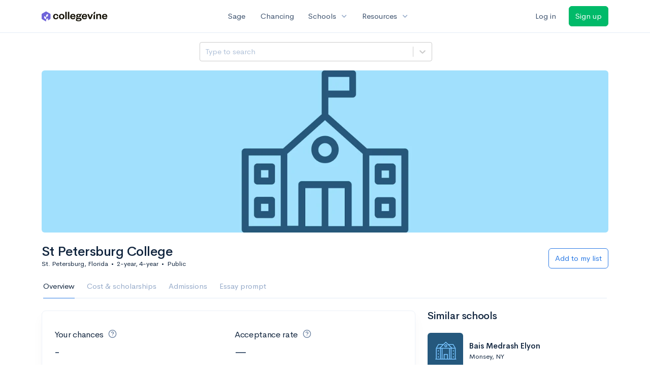

--- FILE ---
content_type: text/css
request_url: https://d28hdetl1q8yl2.cloudfront.net/assets/app-2fd5a5547831257f8f2cc284019cff51d6b2ee61d19988ee71560bfda5cc31c1.css
body_size: 31587
content:
@charset "UTF-8";
@font-face {
  font-family: 'Founders Grotesk';
  src: url(/assets/FoundersGrotesk-Regular-0201f233bb3e9a891e51c118e997dbe8ecd38a11de632f1403b3d61bf4d038ea.otf) format("opentype");
  font-weight: 400;
  font-style: normal;
  font-display: swap;
}

@font-face {
  font-family: 'Founders Grotesk';
  src: url(/assets/FoundersGrotesk-RegularItalic-16b87aa6b575327f0bdedb0c717a7f52d892ee9d46466d4ee44b8ba97f099a2a.otf) format("opentype");
  font-weight: 400;
  font-style: italic;
  font-display: swap;
}

@font-face {
  font-family: 'Founders Grotesk';
  src: url(/assets/FoundersGrotesk-Light-2a5e4ffa73d7c1bf956e7e11958c53f6e08ed5d984dd5755558c2073b3f41304.otf) format("opentype");
  font-weight: 300;
  font-style: normal;
  font-display: swap;
}

@font-face {
  font-family: 'Founders Grotesk';
  src: url(/assets/FoundersGrotesk-LightItalic-9e892785066b2c0c37ac39f082ec9e0c28baf60fdfa63584a2556073e4c72388.otf) format("opentype");
  font-weight: 300;
  font-style: italic;
  font-display: swap;
}

@font-face {
  font-family: 'Founders Grotesk';
  src: url(/assets/FoundersGrotesk-Medium-43f2ed3a07a64a022906048a6c87a1d62ecb32a16066fa13b14d260fdab4fbcd.otf) format("opentype");
  font-weight: 500;
  font-style: normal;
  font-display: swap;
}

@font-face {
  font-family: 'Founders Grotesk';
  src: url(/assets/FoundersGrotesk-MediumItalic-0ce33e843494a5c6b3ccf13c2baef217573d1d65b0b0c13b98356fe2ec7ac4ae.otf) format("opentype");
  font-weight: 500;
  font-style: italic;
  font-display: swap;
}

@font-face {
  font-family: 'Founders Grotesk';
  src: url(/assets/FoundersGrotesk-Semibold-d641df6a8b1262a07da6d3b88484b5c83d333a7b8668de4c60e9ddce20fd8cea.otf) format("opentype");
  font-weight: 600;
  font-style: normal;
  font-display: swap;
}

@font-face {
  font-family: 'Founders Grotesk';
  src: url(/assets/FoundersGrotesk-Bold-63c184b4bc6496537e638a2d9928acad1be48f1cc4dd1497669e8f4e315f9e64.otf) format("opentype");
  font-weight: 700;
  font-style: normal;
  font-display: swap;
}

@font-face {
  font-family: 'Founders Grotesk';
  src: url(/assets/FoundersGrotesk-BoldItalic-305867aa6577667676cdad2c50eaa8e5064e442d77101351e3b8c76a68782098.otf) format("opentype");
  font-weight: 700;
  font-style: italic;
  font-display: swap;
}

@font-face {
  font-family: 'Founders Grotesk X Condensed';
  src: url(/assets/FoundersGroteskX-Condensed-Bold-61ce7ee2d2654e57ac4e953106cc5660068452d0ae99305a79dc7afe990c506b.otf) format("opentype");
  font-weight: 700;
  font-style: normal;
  font-display: swap;
}

/* line 85, app/assets/stylesheets/_fonts.scss */
.font-founders-grotesk {
  font-family: 'Founders Grotesk', sans-serif;
}

/* line 89, app/assets/stylesheets/_fonts.scss */
.font-founders-grotesk-condensed {
  font-family: 'Founders Grotesk X Condensed', sans-serif;
}

/* line 94, app/assets/stylesheets/_fonts.scss */
.font-founders-grotesk-light {
  font-family: 'Founders Grotesk', sans-serif;
  font-weight: 300;
}

/* line 99, app/assets/stylesheets/_fonts.scss */
.font-founders-grotesk-regular {
  font-family: 'Founders Grotesk', sans-serif;
  font-weight: 400;
}

/* line 104, app/assets/stylesheets/_fonts.scss */
.font-founders-grotesk-medium {
  font-family: 'Founders Grotesk', sans-serif;
  font-weight: 500;
}

/* line 109, app/assets/stylesheets/_fonts.scss */
.font-founders-grotesk-semibold {
  font-family: 'Founders Grotesk', sans-serif;
  font-weight: 600;
}

/* line 114, app/assets/stylesheets/_fonts.scss */
.font-founders-grotesk-bold {
  font-family: 'Founders Grotesk', sans-serif;
  font-weight: 700;
}

/* line 119, app/assets/stylesheets/_fonts.scss */
.font-founders-grotesk-condensed-bold {
  font-family: 'Founders Grotesk X Condensed', sans-serif;
  font-weight: 700;
}

/* line 3, app/assets/stylesheets/_osano.scss */
.osano-cm-widget {
  display: none;
}

/* line 8, app/assets/stylesheets/_osano.scss */
.osano-cm-toggle__input:disabled:checked + .osano-cm-toggle__switch,
.osano-cm-toggle__input:disabled:checked:focus + .osano-cm-toggle__switch,
.osano-cm-toggle__input:disabled:checked:hover + .osano-cm-toggle__switch {
  background-color: rgba(0, 186, 107, 0.25);
  border-color: rgba(0, 186, 107, 0.1);
}

/* line 52, app/assets/stylesheets/explicit-grid.scss */
.container-xs .col {
  flex-basis: 0;
  flex-grow: 1;
  max-width: 100%;
}

/* line 57, app/assets/stylesheets/explicit-grid.scss */
.container-xs .col-auto {
  flex: 0 0 auto;
  width: auto;
  max-width: 100%;
}

/* line 62, app/assets/stylesheets/explicit-grid.scss */
.container-xs .order-0 {
  order: 0;
}

/* line 65, app/assets/stylesheets/explicit-grid.scss */
.container-xs .offset-0 {
  margin-left: 0;
}

/* line 70, app/assets/stylesheets/explicit-grid.scss */
.container-xs .col-1 {
  flex: 0 0 8.3333333333%;
  max-width: 8.3333333333%;
}

/* line 74, app/assets/stylesheets/explicit-grid.scss */
.container-xs .order-1 {
  order: 1;
}

/* line 77, app/assets/stylesheets/explicit-grid.scss */
.container-xs .offset-1 {
  margin-left: 8.3333333333%;
}

/* line 70, app/assets/stylesheets/explicit-grid.scss */
.container-xs .col-2 {
  flex: 0 0 16.6666666667%;
  max-width: 16.6666666667%;
}

/* line 74, app/assets/stylesheets/explicit-grid.scss */
.container-xs .order-2 {
  order: 2;
}

/* line 77, app/assets/stylesheets/explicit-grid.scss */
.container-xs .offset-2 {
  margin-left: 16.6666666667%;
}

/* line 70, app/assets/stylesheets/explicit-grid.scss */
.container-xs .col-3 {
  flex: 0 0 25%;
  max-width: 25%;
}

/* line 74, app/assets/stylesheets/explicit-grid.scss */
.container-xs .order-3 {
  order: 3;
}

/* line 77, app/assets/stylesheets/explicit-grid.scss */
.container-xs .offset-3 {
  margin-left: 25%;
}

/* line 70, app/assets/stylesheets/explicit-grid.scss */
.container-xs .col-4 {
  flex: 0 0 33.3333333333%;
  max-width: 33.3333333333%;
}

/* line 74, app/assets/stylesheets/explicit-grid.scss */
.container-xs .order-4 {
  order: 4;
}

/* line 77, app/assets/stylesheets/explicit-grid.scss */
.container-xs .offset-4 {
  margin-left: 33.3333333333%;
}

/* line 70, app/assets/stylesheets/explicit-grid.scss */
.container-xs .col-5 {
  flex: 0 0 41.6666666667%;
  max-width: 41.6666666667%;
}

/* line 74, app/assets/stylesheets/explicit-grid.scss */
.container-xs .order-5 {
  order: 5;
}

/* line 77, app/assets/stylesheets/explicit-grid.scss */
.container-xs .offset-5 {
  margin-left: 41.6666666667%;
}

/* line 70, app/assets/stylesheets/explicit-grid.scss */
.container-xs .col-6 {
  flex: 0 0 50%;
  max-width: 50%;
}

/* line 74, app/assets/stylesheets/explicit-grid.scss */
.container-xs .order-6 {
  order: 6;
}

/* line 77, app/assets/stylesheets/explicit-grid.scss */
.container-xs .offset-6 {
  margin-left: 50%;
}

/* line 70, app/assets/stylesheets/explicit-grid.scss */
.container-xs .col-7 {
  flex: 0 0 58.3333333333%;
  max-width: 58.3333333333%;
}

/* line 74, app/assets/stylesheets/explicit-grid.scss */
.container-xs .order-7 {
  order: 7;
}

/* line 77, app/assets/stylesheets/explicit-grid.scss */
.container-xs .offset-7 {
  margin-left: 58.3333333333%;
}

/* line 70, app/assets/stylesheets/explicit-grid.scss */
.container-xs .col-8 {
  flex: 0 0 66.6666666667%;
  max-width: 66.6666666667%;
}

/* line 74, app/assets/stylesheets/explicit-grid.scss */
.container-xs .order-8 {
  order: 8;
}

/* line 77, app/assets/stylesheets/explicit-grid.scss */
.container-xs .offset-8 {
  margin-left: 66.6666666667%;
}

/* line 70, app/assets/stylesheets/explicit-grid.scss */
.container-xs .col-9 {
  flex: 0 0 75%;
  max-width: 75%;
}

/* line 74, app/assets/stylesheets/explicit-grid.scss */
.container-xs .order-9 {
  order: 9;
}

/* line 77, app/assets/stylesheets/explicit-grid.scss */
.container-xs .offset-9 {
  margin-left: 75%;
}

/* line 70, app/assets/stylesheets/explicit-grid.scss */
.container-xs .col-10 {
  flex: 0 0 83.3333333333%;
  max-width: 83.3333333333%;
}

/* line 74, app/assets/stylesheets/explicit-grid.scss */
.container-xs .order-10 {
  order: 10;
}

/* line 77, app/assets/stylesheets/explicit-grid.scss */
.container-xs .offset-10 {
  margin-left: 83.3333333333%;
}

/* line 70, app/assets/stylesheets/explicit-grid.scss */
.container-xs .col-11 {
  flex: 0 0 91.6666666667%;
  max-width: 91.6666666667%;
}

/* line 74, app/assets/stylesheets/explicit-grid.scss */
.container-xs .order-11 {
  order: 11;
}

/* line 77, app/assets/stylesheets/explicit-grid.scss */
.container-xs .offset-11 {
  margin-left: 91.6666666667%;
}

/* line 70, app/assets/stylesheets/explicit-grid.scss */
.container-xs .col-12 {
  flex: 0 0 100%;
  max-width: 100%;
}

/* line 74, app/assets/stylesheets/explicit-grid.scss */
.container-xs .order-12 {
  order: 12;
}

/* line 77, app/assets/stylesheets/explicit-grid.scss */
.container-xs .offset-12 {
  margin-left: 100%;
}

/* line 85, app/assets/stylesheets/explicit-grid.scss */
.container-xs .d-none {
  display: none !important;
}

/* line 85, app/assets/stylesheets/explicit-grid.scss */
.container-xs .d-inline {
  display: inline !important;
}

/* line 85, app/assets/stylesheets/explicit-grid.scss */
.container-xs .d-inline-block {
  display: inline-block !important;
}

/* line 85, app/assets/stylesheets/explicit-grid.scss */
.container-xs .d-block {
  display: block !important;
}

/* line 85, app/assets/stylesheets/explicit-grid.scss */
.container-xs .d-table {
  display: table !important;
}

/* line 85, app/assets/stylesheets/explicit-grid.scss */
.container-xs .d-table-row {
  display: table-row !important;
}

/* line 85, app/assets/stylesheets/explicit-grid.scss */
.container-xs .d-table-cell {
  display: table-cell !important;
}

/* line 85, app/assets/stylesheets/explicit-grid.scss */
.container-xs .d-flex {
  display: flex !important;
}

/* line 85, app/assets/stylesheets/explicit-grid.scss */
.container-xs .d-inline-flex {
  display: inline-flex !important;
}

/* line 94, app/assets/stylesheets/explicit-grid.scss */
.container-xs .m-0 {
  margin: 0 !important;
}

/* line 97, app/assets/stylesheets/explicit-grid.scss */
.container-xs .mx-0 {
  margin-left: 0 !important;
  margin-right: 0 !important;
}

/* line 101, app/assets/stylesheets/explicit-grid.scss */
.container-xs .my-0 {
  margin-top: 0 !important;
  margin-bottom: 0 !important;
}

/* line 105, app/assets/stylesheets/explicit-grid.scss */
.container-xs .mt-0 {
  margin-top: 0 !important;
}

/* line 108, app/assets/stylesheets/explicit-grid.scss */
.container-xs .mb-0 {
  margin-bottom: 0 !important;
}

/* line 113, app/assets/stylesheets/explicit-grid.scss */
.container-xs .me-0, .container-xs .mr-0 {
  margin-right: 0 !important;
}

/* line 118, app/assets/stylesheets/explicit-grid.scss */
.container-xs .ms-0, .container-xs .ml-0 {
  margin-left: 0 !important;
}

/* line 94, app/assets/stylesheets/explicit-grid.scss */
.container-xs .p-0 {
  padding: 0 !important;
}

/* line 97, app/assets/stylesheets/explicit-grid.scss */
.container-xs .px-0 {
  padding-left: 0 !important;
  padding-right: 0 !important;
}

/* line 101, app/assets/stylesheets/explicit-grid.scss */
.container-xs .py-0 {
  padding-top: 0 !important;
  padding-bottom: 0 !important;
}

/* line 105, app/assets/stylesheets/explicit-grid.scss */
.container-xs .pt-0 {
  padding-top: 0 !important;
}

/* line 108, app/assets/stylesheets/explicit-grid.scss */
.container-xs .pb-0 {
  padding-bottom: 0 !important;
}

/* line 113, app/assets/stylesheets/explicit-grid.scss */
.container-xs .pe-0, .container-xs .pr-0 {
  padding-right: 0 !important;
}

/* line 118, app/assets/stylesheets/explicit-grid.scss */
.container-xs .ps-0, .container-xs .pl-0 {
  padding-left: 0 !important;
}

/* line 94, app/assets/stylesheets/explicit-grid.scss */
.container-xs .m-1 {
  margin: 0.1875rem !important;
}

/* line 97, app/assets/stylesheets/explicit-grid.scss */
.container-xs .mx-1 {
  margin-left: 0.1875rem !important;
  margin-right: 0.1875rem !important;
}

/* line 101, app/assets/stylesheets/explicit-grid.scss */
.container-xs .my-1 {
  margin-top: 0.1875rem !important;
  margin-bottom: 0.1875rem !important;
}

/* line 105, app/assets/stylesheets/explicit-grid.scss */
.container-xs .mt-1 {
  margin-top: 0.1875rem !important;
}

/* line 108, app/assets/stylesheets/explicit-grid.scss */
.container-xs .mb-1 {
  margin-bottom: 0.1875rem !important;
}

/* line 113, app/assets/stylesheets/explicit-grid.scss */
.container-xs .me-1, .container-xs .mr-1 {
  margin-right: 0.1875rem !important;
}

/* line 118, app/assets/stylesheets/explicit-grid.scss */
.container-xs .ms-1, .container-xs .ml-1 {
  margin-left: 0.1875rem !important;
}

/* line 94, app/assets/stylesheets/explicit-grid.scss */
.container-xs .p-1 {
  padding: 0.1875rem !important;
}

/* line 97, app/assets/stylesheets/explicit-grid.scss */
.container-xs .px-1 {
  padding-left: 0.1875rem !important;
  padding-right: 0.1875rem !important;
}

/* line 101, app/assets/stylesheets/explicit-grid.scss */
.container-xs .py-1 {
  padding-top: 0.1875rem !important;
  padding-bottom: 0.1875rem !important;
}

/* line 105, app/assets/stylesheets/explicit-grid.scss */
.container-xs .pt-1 {
  padding-top: 0.1875rem !important;
}

/* line 108, app/assets/stylesheets/explicit-grid.scss */
.container-xs .pb-1 {
  padding-bottom: 0.1875rem !important;
}

/* line 113, app/assets/stylesheets/explicit-grid.scss */
.container-xs .pe-1, .container-xs .pr-1 {
  padding-right: 0.1875rem !important;
}

/* line 118, app/assets/stylesheets/explicit-grid.scss */
.container-xs .ps-1, .container-xs .pl-1 {
  padding-left: 0.1875rem !important;
}

/* line 94, app/assets/stylesheets/explicit-grid.scss */
.container-xs .m-2 {
  margin: 0.375rem !important;
}

/* line 97, app/assets/stylesheets/explicit-grid.scss */
.container-xs .mx-2 {
  margin-left: 0.375rem !important;
  margin-right: 0.375rem !important;
}

/* line 101, app/assets/stylesheets/explicit-grid.scss */
.container-xs .my-2 {
  margin-top: 0.375rem !important;
  margin-bottom: 0.375rem !important;
}

/* line 105, app/assets/stylesheets/explicit-grid.scss */
.container-xs .mt-2 {
  margin-top: 0.375rem !important;
}

/* line 108, app/assets/stylesheets/explicit-grid.scss */
.container-xs .mb-2 {
  margin-bottom: 0.375rem !important;
}

/* line 113, app/assets/stylesheets/explicit-grid.scss */
.container-xs .me-2, .container-xs .mr-2 {
  margin-right: 0.375rem !important;
}

/* line 118, app/assets/stylesheets/explicit-grid.scss */
.container-xs .ms-2, .container-xs .ml-2 {
  margin-left: 0.375rem !important;
}

/* line 94, app/assets/stylesheets/explicit-grid.scss */
.container-xs .p-2 {
  padding: 0.375rem !important;
}

/* line 97, app/assets/stylesheets/explicit-grid.scss */
.container-xs .px-2 {
  padding-left: 0.375rem !important;
  padding-right: 0.375rem !important;
}

/* line 101, app/assets/stylesheets/explicit-grid.scss */
.container-xs .py-2 {
  padding-top: 0.375rem !important;
  padding-bottom: 0.375rem !important;
}

/* line 105, app/assets/stylesheets/explicit-grid.scss */
.container-xs .pt-2 {
  padding-top: 0.375rem !important;
}

/* line 108, app/assets/stylesheets/explicit-grid.scss */
.container-xs .pb-2 {
  padding-bottom: 0.375rem !important;
}

/* line 113, app/assets/stylesheets/explicit-grid.scss */
.container-xs .pe-2, .container-xs .pr-2 {
  padding-right: 0.375rem !important;
}

/* line 118, app/assets/stylesheets/explicit-grid.scss */
.container-xs .ps-2, .container-xs .pl-2 {
  padding-left: 0.375rem !important;
}

/* line 94, app/assets/stylesheets/explicit-grid.scss */
.container-xs .m-3 {
  margin: 0.75rem !important;
}

/* line 97, app/assets/stylesheets/explicit-grid.scss */
.container-xs .mx-3 {
  margin-left: 0.75rem !important;
  margin-right: 0.75rem !important;
}

/* line 101, app/assets/stylesheets/explicit-grid.scss */
.container-xs .my-3 {
  margin-top: 0.75rem !important;
  margin-bottom: 0.75rem !important;
}

/* line 105, app/assets/stylesheets/explicit-grid.scss */
.container-xs .mt-3 {
  margin-top: 0.75rem !important;
}

/* line 108, app/assets/stylesheets/explicit-grid.scss */
.container-xs .mb-3 {
  margin-bottom: 0.75rem !important;
}

/* line 113, app/assets/stylesheets/explicit-grid.scss */
.container-xs .me-3, .container-xs .mr-3 {
  margin-right: 0.75rem !important;
}

/* line 118, app/assets/stylesheets/explicit-grid.scss */
.container-xs .ms-3, .container-xs .ml-3 {
  margin-left: 0.75rem !important;
}

/* line 94, app/assets/stylesheets/explicit-grid.scss */
.container-xs .p-3 {
  padding: 0.75rem !important;
}

/* line 97, app/assets/stylesheets/explicit-grid.scss */
.container-xs .px-3 {
  padding-left: 0.75rem !important;
  padding-right: 0.75rem !important;
}

/* line 101, app/assets/stylesheets/explicit-grid.scss */
.container-xs .py-3 {
  padding-top: 0.75rem !important;
  padding-bottom: 0.75rem !important;
}

/* line 105, app/assets/stylesheets/explicit-grid.scss */
.container-xs .pt-3 {
  padding-top: 0.75rem !important;
}

/* line 108, app/assets/stylesheets/explicit-grid.scss */
.container-xs .pb-3 {
  padding-bottom: 0.75rem !important;
}

/* line 113, app/assets/stylesheets/explicit-grid.scss */
.container-xs .pe-3, .container-xs .pr-3 {
  padding-right: 0.75rem !important;
}

/* line 118, app/assets/stylesheets/explicit-grid.scss */
.container-xs .ps-3, .container-xs .pl-3 {
  padding-left: 0.75rem !important;
}

/* line 94, app/assets/stylesheets/explicit-grid.scss */
.container-xs .m-4 {
  margin: 1.5rem !important;
}

/* line 97, app/assets/stylesheets/explicit-grid.scss */
.container-xs .mx-4 {
  margin-left: 1.5rem !important;
  margin-right: 1.5rem !important;
}

/* line 101, app/assets/stylesheets/explicit-grid.scss */
.container-xs .my-4 {
  margin-top: 1.5rem !important;
  margin-bottom: 1.5rem !important;
}

/* line 105, app/assets/stylesheets/explicit-grid.scss */
.container-xs .mt-4 {
  margin-top: 1.5rem !important;
}

/* line 108, app/assets/stylesheets/explicit-grid.scss */
.container-xs .mb-4 {
  margin-bottom: 1.5rem !important;
}

/* line 113, app/assets/stylesheets/explicit-grid.scss */
.container-xs .me-4, .container-xs .mr-4 {
  margin-right: 1.5rem !important;
}

/* line 118, app/assets/stylesheets/explicit-grid.scss */
.container-xs .ms-4, .container-xs .ml-4 {
  margin-left: 1.5rem !important;
}

/* line 94, app/assets/stylesheets/explicit-grid.scss */
.container-xs .p-4 {
  padding: 1.5rem !important;
}

/* line 97, app/assets/stylesheets/explicit-grid.scss */
.container-xs .px-4 {
  padding-left: 1.5rem !important;
  padding-right: 1.5rem !important;
}

/* line 101, app/assets/stylesheets/explicit-grid.scss */
.container-xs .py-4 {
  padding-top: 1.5rem !important;
  padding-bottom: 1.5rem !important;
}

/* line 105, app/assets/stylesheets/explicit-grid.scss */
.container-xs .pt-4 {
  padding-top: 1.5rem !important;
}

/* line 108, app/assets/stylesheets/explicit-grid.scss */
.container-xs .pb-4 {
  padding-bottom: 1.5rem !important;
}

/* line 113, app/assets/stylesheets/explicit-grid.scss */
.container-xs .pe-4, .container-xs .pr-4 {
  padding-right: 1.5rem !important;
}

/* line 118, app/assets/stylesheets/explicit-grid.scss */
.container-xs .ps-4, .container-xs .pl-4 {
  padding-left: 1.5rem !important;
}

/* line 94, app/assets/stylesheets/explicit-grid.scss */
.container-xs .m-5 {
  margin: 2.25rem !important;
}

/* line 97, app/assets/stylesheets/explicit-grid.scss */
.container-xs .mx-5 {
  margin-left: 2.25rem !important;
  margin-right: 2.25rem !important;
}

/* line 101, app/assets/stylesheets/explicit-grid.scss */
.container-xs .my-5 {
  margin-top: 2.25rem !important;
  margin-bottom: 2.25rem !important;
}

/* line 105, app/assets/stylesheets/explicit-grid.scss */
.container-xs .mt-5 {
  margin-top: 2.25rem !important;
}

/* line 108, app/assets/stylesheets/explicit-grid.scss */
.container-xs .mb-5 {
  margin-bottom: 2.25rem !important;
}

/* line 113, app/assets/stylesheets/explicit-grid.scss */
.container-xs .me-5, .container-xs .mr-5 {
  margin-right: 2.25rem !important;
}

/* line 118, app/assets/stylesheets/explicit-grid.scss */
.container-xs .ms-5, .container-xs .ml-5 {
  margin-left: 2.25rem !important;
}

/* line 94, app/assets/stylesheets/explicit-grid.scss */
.container-xs .p-5 {
  padding: 2.25rem !important;
}

/* line 97, app/assets/stylesheets/explicit-grid.scss */
.container-xs .px-5 {
  padding-left: 2.25rem !important;
  padding-right: 2.25rem !important;
}

/* line 101, app/assets/stylesheets/explicit-grid.scss */
.container-xs .py-5 {
  padding-top: 2.25rem !important;
  padding-bottom: 2.25rem !important;
}

/* line 105, app/assets/stylesheets/explicit-grid.scss */
.container-xs .pt-5 {
  padding-top: 2.25rem !important;
}

/* line 108, app/assets/stylesheets/explicit-grid.scss */
.container-xs .pb-5 {
  padding-bottom: 2.25rem !important;
}

/* line 113, app/assets/stylesheets/explicit-grid.scss */
.container-xs .pe-5, .container-xs .pr-5 {
  padding-right: 2.25rem !important;
}

/* line 118, app/assets/stylesheets/explicit-grid.scss */
.container-xs .ps-5, .container-xs .pl-5 {
  padding-left: 2.25rem !important;
}

/* line 94, app/assets/stylesheets/explicit-grid.scss */
.container-xs .m-6 {
  margin: 4.5rem !important;
}

/* line 97, app/assets/stylesheets/explicit-grid.scss */
.container-xs .mx-6 {
  margin-left: 4.5rem !important;
  margin-right: 4.5rem !important;
}

/* line 101, app/assets/stylesheets/explicit-grid.scss */
.container-xs .my-6 {
  margin-top: 4.5rem !important;
  margin-bottom: 4.5rem !important;
}

/* line 105, app/assets/stylesheets/explicit-grid.scss */
.container-xs .mt-6 {
  margin-top: 4.5rem !important;
}

/* line 108, app/assets/stylesheets/explicit-grid.scss */
.container-xs .mb-6 {
  margin-bottom: 4.5rem !important;
}

/* line 113, app/assets/stylesheets/explicit-grid.scss */
.container-xs .me-6, .container-xs .mr-6 {
  margin-right: 4.5rem !important;
}

/* line 118, app/assets/stylesheets/explicit-grid.scss */
.container-xs .ms-6, .container-xs .ml-6 {
  margin-left: 4.5rem !important;
}

/* line 94, app/assets/stylesheets/explicit-grid.scss */
.container-xs .p-6 {
  padding: 4.5rem !important;
}

/* line 97, app/assets/stylesheets/explicit-grid.scss */
.container-xs .px-6 {
  padding-left: 4.5rem !important;
  padding-right: 4.5rem !important;
}

/* line 101, app/assets/stylesheets/explicit-grid.scss */
.container-xs .py-6 {
  padding-top: 4.5rem !important;
  padding-bottom: 4.5rem !important;
}

/* line 105, app/assets/stylesheets/explicit-grid.scss */
.container-xs .pt-6 {
  padding-top: 4.5rem !important;
}

/* line 108, app/assets/stylesheets/explicit-grid.scss */
.container-xs .pb-6 {
  padding-bottom: 4.5rem !important;
}

/* line 113, app/assets/stylesheets/explicit-grid.scss */
.container-xs .pe-6, .container-xs .pr-6 {
  padding-right: 4.5rem !important;
}

/* line 118, app/assets/stylesheets/explicit-grid.scss */
.container-xs .ps-6, .container-xs .pl-6 {
  padding-left: 4.5rem !important;
}

/* line 94, app/assets/stylesheets/explicit-grid.scss */
.container-xs .m-7 {
  margin: 6.75rem !important;
}

/* line 97, app/assets/stylesheets/explicit-grid.scss */
.container-xs .mx-7 {
  margin-left: 6.75rem !important;
  margin-right: 6.75rem !important;
}

/* line 101, app/assets/stylesheets/explicit-grid.scss */
.container-xs .my-7 {
  margin-top: 6.75rem !important;
  margin-bottom: 6.75rem !important;
}

/* line 105, app/assets/stylesheets/explicit-grid.scss */
.container-xs .mt-7 {
  margin-top: 6.75rem !important;
}

/* line 108, app/assets/stylesheets/explicit-grid.scss */
.container-xs .mb-7 {
  margin-bottom: 6.75rem !important;
}

/* line 113, app/assets/stylesheets/explicit-grid.scss */
.container-xs .me-7, .container-xs .mr-7 {
  margin-right: 6.75rem !important;
}

/* line 118, app/assets/stylesheets/explicit-grid.scss */
.container-xs .ms-7, .container-xs .ml-7 {
  margin-left: 6.75rem !important;
}

/* line 94, app/assets/stylesheets/explicit-grid.scss */
.container-xs .p-7 {
  padding: 6.75rem !important;
}

/* line 97, app/assets/stylesheets/explicit-grid.scss */
.container-xs .px-7 {
  padding-left: 6.75rem !important;
  padding-right: 6.75rem !important;
}

/* line 101, app/assets/stylesheets/explicit-grid.scss */
.container-xs .py-7 {
  padding-top: 6.75rem !important;
  padding-bottom: 6.75rem !important;
}

/* line 105, app/assets/stylesheets/explicit-grid.scss */
.container-xs .pt-7 {
  padding-top: 6.75rem !important;
}

/* line 108, app/assets/stylesheets/explicit-grid.scss */
.container-xs .pb-7 {
  padding-bottom: 6.75rem !important;
}

/* line 113, app/assets/stylesheets/explicit-grid.scss */
.container-xs .pe-7, .container-xs .pr-7 {
  padding-right: 6.75rem !important;
}

/* line 118, app/assets/stylesheets/explicit-grid.scss */
.container-xs .ps-7, .container-xs .pl-7 {
  padding-left: 6.75rem !important;
}

/* line 94, app/assets/stylesheets/explicit-grid.scss */
.container-xs .m-8 {
  margin: 13.5rem !important;
}

/* line 97, app/assets/stylesheets/explicit-grid.scss */
.container-xs .mx-8 {
  margin-left: 13.5rem !important;
  margin-right: 13.5rem !important;
}

/* line 101, app/assets/stylesheets/explicit-grid.scss */
.container-xs .my-8 {
  margin-top: 13.5rem !important;
  margin-bottom: 13.5rem !important;
}

/* line 105, app/assets/stylesheets/explicit-grid.scss */
.container-xs .mt-8 {
  margin-top: 13.5rem !important;
}

/* line 108, app/assets/stylesheets/explicit-grid.scss */
.container-xs .mb-8 {
  margin-bottom: 13.5rem !important;
}

/* line 113, app/assets/stylesheets/explicit-grid.scss */
.container-xs .me-8, .container-xs .mr-8 {
  margin-right: 13.5rem !important;
}

/* line 118, app/assets/stylesheets/explicit-grid.scss */
.container-xs .ms-8, .container-xs .ml-8 {
  margin-left: 13.5rem !important;
}

/* line 94, app/assets/stylesheets/explicit-grid.scss */
.container-xs .p-8 {
  padding: 13.5rem !important;
}

/* line 97, app/assets/stylesheets/explicit-grid.scss */
.container-xs .px-8 {
  padding-left: 13.5rem !important;
  padding-right: 13.5rem !important;
}

/* line 101, app/assets/stylesheets/explicit-grid.scss */
.container-xs .py-8 {
  padding-top: 13.5rem !important;
  padding-bottom: 13.5rem !important;
}

/* line 105, app/assets/stylesheets/explicit-grid.scss */
.container-xs .pt-8 {
  padding-top: 13.5rem !important;
}

/* line 108, app/assets/stylesheets/explicit-grid.scss */
.container-xs .pb-8 {
  padding-bottom: 13.5rem !important;
}

/* line 113, app/assets/stylesheets/explicit-grid.scss */
.container-xs .pe-8, .container-xs .pr-8 {
  padding-right: 13.5rem !important;
}

/* line 118, app/assets/stylesheets/explicit-grid.scss */
.container-xs .ps-8, .container-xs .pl-8 {
  padding-left: 13.5rem !important;
}

/* line 94, app/assets/stylesheets/explicit-grid.scss */
.container-xs .m-auto {
  margin: auto !important;
}

/* line 97, app/assets/stylesheets/explicit-grid.scss */
.container-xs .mx-auto {
  margin-left: auto !important;
  margin-right: auto !important;
}

/* line 101, app/assets/stylesheets/explicit-grid.scss */
.container-xs .my-auto {
  margin-top: auto !important;
  margin-bottom: auto !important;
}

/* line 105, app/assets/stylesheets/explicit-grid.scss */
.container-xs .mt-auto {
  margin-top: auto !important;
}

/* line 108, app/assets/stylesheets/explicit-grid.scss */
.container-xs .mb-auto {
  margin-bottom: auto !important;
}

/* line 113, app/assets/stylesheets/explicit-grid.scss */
.container-xs .me-auto, .container-xs .mr-auto {
  margin-right: auto !important;
}

/* line 118, app/assets/stylesheets/explicit-grid.scss */
.container-xs .ms-auto, .container-xs .ml-auto {
  margin-left: auto !important;
}

/* line 94, app/assets/stylesheets/explicit-grid.scss */
.container-xs .p-auto {
  padding: auto !important;
}

/* line 97, app/assets/stylesheets/explicit-grid.scss */
.container-xs .px-auto {
  padding-left: auto !important;
  padding-right: auto !important;
}

/* line 101, app/assets/stylesheets/explicit-grid.scss */
.container-xs .py-auto {
  padding-top: auto !important;
  padding-bottom: auto !important;
}

/* line 105, app/assets/stylesheets/explicit-grid.scss */
.container-xs .pt-auto {
  padding-top: auto !important;
}

/* line 108, app/assets/stylesheets/explicit-grid.scss */
.container-xs .pb-auto {
  padding-bottom: auto !important;
}

/* line 113, app/assets/stylesheets/explicit-grid.scss */
.container-xs .pe-auto, .container-xs .pr-auto {
  padding-right: auto !important;
}

/* line 118, app/assets/stylesheets/explicit-grid.scss */
.container-xs .ps-auto, .container-xs .pl-auto {
  padding-left: auto !important;
}

/* line 52, app/assets/stylesheets/explicit-grid.scss */
.container-sm .col {
  flex-basis: 0;
  flex-grow: 1;
  max-width: 100%;
}

/* line 57, app/assets/stylesheets/explicit-grid.scss */
.container-sm .col-auto {
  flex: 0 0 auto;
  width: auto;
  max-width: 100%;
}

/* line 62, app/assets/stylesheets/explicit-grid.scss */
.container-sm .order-0 {
  order: 0;
}

/* line 65, app/assets/stylesheets/explicit-grid.scss */
.container-sm .offset-0 {
  margin-left: 0;
}

/* line 70, app/assets/stylesheets/explicit-grid.scss */
.container-sm .col-1 {
  flex: 0 0 8.3333333333%;
  max-width: 8.3333333333%;
}

/* line 74, app/assets/stylesheets/explicit-grid.scss */
.container-sm .order-1 {
  order: 1;
}

/* line 77, app/assets/stylesheets/explicit-grid.scss */
.container-sm .offset-1 {
  margin-left: 8.3333333333%;
}

/* line 70, app/assets/stylesheets/explicit-grid.scss */
.container-sm .col-2 {
  flex: 0 0 16.6666666667%;
  max-width: 16.6666666667%;
}

/* line 74, app/assets/stylesheets/explicit-grid.scss */
.container-sm .order-2 {
  order: 2;
}

/* line 77, app/assets/stylesheets/explicit-grid.scss */
.container-sm .offset-2 {
  margin-left: 16.6666666667%;
}

/* line 70, app/assets/stylesheets/explicit-grid.scss */
.container-sm .col-3 {
  flex: 0 0 25%;
  max-width: 25%;
}

/* line 74, app/assets/stylesheets/explicit-grid.scss */
.container-sm .order-3 {
  order: 3;
}

/* line 77, app/assets/stylesheets/explicit-grid.scss */
.container-sm .offset-3 {
  margin-left: 25%;
}

/* line 70, app/assets/stylesheets/explicit-grid.scss */
.container-sm .col-4 {
  flex: 0 0 33.3333333333%;
  max-width: 33.3333333333%;
}

/* line 74, app/assets/stylesheets/explicit-grid.scss */
.container-sm .order-4 {
  order: 4;
}

/* line 77, app/assets/stylesheets/explicit-grid.scss */
.container-sm .offset-4 {
  margin-left: 33.3333333333%;
}

/* line 70, app/assets/stylesheets/explicit-grid.scss */
.container-sm .col-5 {
  flex: 0 0 41.6666666667%;
  max-width: 41.6666666667%;
}

/* line 74, app/assets/stylesheets/explicit-grid.scss */
.container-sm .order-5 {
  order: 5;
}

/* line 77, app/assets/stylesheets/explicit-grid.scss */
.container-sm .offset-5 {
  margin-left: 41.6666666667%;
}

/* line 70, app/assets/stylesheets/explicit-grid.scss */
.container-sm .col-6 {
  flex: 0 0 50%;
  max-width: 50%;
}

/* line 74, app/assets/stylesheets/explicit-grid.scss */
.container-sm .order-6 {
  order: 6;
}

/* line 77, app/assets/stylesheets/explicit-grid.scss */
.container-sm .offset-6 {
  margin-left: 50%;
}

/* line 70, app/assets/stylesheets/explicit-grid.scss */
.container-sm .col-7 {
  flex: 0 0 58.3333333333%;
  max-width: 58.3333333333%;
}

/* line 74, app/assets/stylesheets/explicit-grid.scss */
.container-sm .order-7 {
  order: 7;
}

/* line 77, app/assets/stylesheets/explicit-grid.scss */
.container-sm .offset-7 {
  margin-left: 58.3333333333%;
}

/* line 70, app/assets/stylesheets/explicit-grid.scss */
.container-sm .col-8 {
  flex: 0 0 66.6666666667%;
  max-width: 66.6666666667%;
}

/* line 74, app/assets/stylesheets/explicit-grid.scss */
.container-sm .order-8 {
  order: 8;
}

/* line 77, app/assets/stylesheets/explicit-grid.scss */
.container-sm .offset-8 {
  margin-left: 66.6666666667%;
}

/* line 70, app/assets/stylesheets/explicit-grid.scss */
.container-sm .col-9 {
  flex: 0 0 75%;
  max-width: 75%;
}

/* line 74, app/assets/stylesheets/explicit-grid.scss */
.container-sm .order-9 {
  order: 9;
}

/* line 77, app/assets/stylesheets/explicit-grid.scss */
.container-sm .offset-9 {
  margin-left: 75%;
}

/* line 70, app/assets/stylesheets/explicit-grid.scss */
.container-sm .col-10 {
  flex: 0 0 83.3333333333%;
  max-width: 83.3333333333%;
}

/* line 74, app/assets/stylesheets/explicit-grid.scss */
.container-sm .order-10 {
  order: 10;
}

/* line 77, app/assets/stylesheets/explicit-grid.scss */
.container-sm .offset-10 {
  margin-left: 83.3333333333%;
}

/* line 70, app/assets/stylesheets/explicit-grid.scss */
.container-sm .col-11 {
  flex: 0 0 91.6666666667%;
  max-width: 91.6666666667%;
}

/* line 74, app/assets/stylesheets/explicit-grid.scss */
.container-sm .order-11 {
  order: 11;
}

/* line 77, app/assets/stylesheets/explicit-grid.scss */
.container-sm .offset-11 {
  margin-left: 91.6666666667%;
}

/* line 70, app/assets/stylesheets/explicit-grid.scss */
.container-sm .col-12 {
  flex: 0 0 100%;
  max-width: 100%;
}

/* line 74, app/assets/stylesheets/explicit-grid.scss */
.container-sm .order-12 {
  order: 12;
}

/* line 77, app/assets/stylesheets/explicit-grid.scss */
.container-sm .offset-12 {
  margin-left: 100%;
}

/* line 85, app/assets/stylesheets/explicit-grid.scss */
.container-sm .d-none {
  display: none !important;
}

/* line 85, app/assets/stylesheets/explicit-grid.scss */
.container-sm .d-inline {
  display: inline !important;
}

/* line 85, app/assets/stylesheets/explicit-grid.scss */
.container-sm .d-inline-block {
  display: inline-block !important;
}

/* line 85, app/assets/stylesheets/explicit-grid.scss */
.container-sm .d-block {
  display: block !important;
}

/* line 85, app/assets/stylesheets/explicit-grid.scss */
.container-sm .d-table {
  display: table !important;
}

/* line 85, app/assets/stylesheets/explicit-grid.scss */
.container-sm .d-table-row {
  display: table-row !important;
}

/* line 85, app/assets/stylesheets/explicit-grid.scss */
.container-sm .d-table-cell {
  display: table-cell !important;
}

/* line 85, app/assets/stylesheets/explicit-grid.scss */
.container-sm .d-flex {
  display: flex !important;
}

/* line 85, app/assets/stylesheets/explicit-grid.scss */
.container-sm .d-inline-flex {
  display: inline-flex !important;
}

/* line 94, app/assets/stylesheets/explicit-grid.scss */
.container-sm .m-0 {
  margin: 0 !important;
}

/* line 97, app/assets/stylesheets/explicit-grid.scss */
.container-sm .mx-0 {
  margin-left: 0 !important;
  margin-right: 0 !important;
}

/* line 101, app/assets/stylesheets/explicit-grid.scss */
.container-sm .my-0 {
  margin-top: 0 !important;
  margin-bottom: 0 !important;
}

/* line 105, app/assets/stylesheets/explicit-grid.scss */
.container-sm .mt-0 {
  margin-top: 0 !important;
}

/* line 108, app/assets/stylesheets/explicit-grid.scss */
.container-sm .mb-0 {
  margin-bottom: 0 !important;
}

/* line 113, app/assets/stylesheets/explicit-grid.scss */
.container-sm .me-0, .container-sm .mr-0 {
  margin-right: 0 !important;
}

/* line 118, app/assets/stylesheets/explicit-grid.scss */
.container-sm .ms-0, .container-sm .ml-0 {
  margin-left: 0 !important;
}

/* line 94, app/assets/stylesheets/explicit-grid.scss */
.container-sm .p-0 {
  padding: 0 !important;
}

/* line 97, app/assets/stylesheets/explicit-grid.scss */
.container-sm .px-0 {
  padding-left: 0 !important;
  padding-right: 0 !important;
}

/* line 101, app/assets/stylesheets/explicit-grid.scss */
.container-sm .py-0 {
  padding-top: 0 !important;
  padding-bottom: 0 !important;
}

/* line 105, app/assets/stylesheets/explicit-grid.scss */
.container-sm .pt-0 {
  padding-top: 0 !important;
}

/* line 108, app/assets/stylesheets/explicit-grid.scss */
.container-sm .pb-0 {
  padding-bottom: 0 !important;
}

/* line 113, app/assets/stylesheets/explicit-grid.scss */
.container-sm .pe-0, .container-sm .pr-0 {
  padding-right: 0 !important;
}

/* line 118, app/assets/stylesheets/explicit-grid.scss */
.container-sm .ps-0, .container-sm .pl-0 {
  padding-left: 0 !important;
}

/* line 94, app/assets/stylesheets/explicit-grid.scss */
.container-sm .m-1 {
  margin: 0.1875rem !important;
}

/* line 97, app/assets/stylesheets/explicit-grid.scss */
.container-sm .mx-1 {
  margin-left: 0.1875rem !important;
  margin-right: 0.1875rem !important;
}

/* line 101, app/assets/stylesheets/explicit-grid.scss */
.container-sm .my-1 {
  margin-top: 0.1875rem !important;
  margin-bottom: 0.1875rem !important;
}

/* line 105, app/assets/stylesheets/explicit-grid.scss */
.container-sm .mt-1 {
  margin-top: 0.1875rem !important;
}

/* line 108, app/assets/stylesheets/explicit-grid.scss */
.container-sm .mb-1 {
  margin-bottom: 0.1875rem !important;
}

/* line 113, app/assets/stylesheets/explicit-grid.scss */
.container-sm .me-1, .container-sm .mr-1 {
  margin-right: 0.1875rem !important;
}

/* line 118, app/assets/stylesheets/explicit-grid.scss */
.container-sm .ms-1, .container-sm .ml-1 {
  margin-left: 0.1875rem !important;
}

/* line 94, app/assets/stylesheets/explicit-grid.scss */
.container-sm .p-1 {
  padding: 0.1875rem !important;
}

/* line 97, app/assets/stylesheets/explicit-grid.scss */
.container-sm .px-1 {
  padding-left: 0.1875rem !important;
  padding-right: 0.1875rem !important;
}

/* line 101, app/assets/stylesheets/explicit-grid.scss */
.container-sm .py-1 {
  padding-top: 0.1875rem !important;
  padding-bottom: 0.1875rem !important;
}

/* line 105, app/assets/stylesheets/explicit-grid.scss */
.container-sm .pt-1 {
  padding-top: 0.1875rem !important;
}

/* line 108, app/assets/stylesheets/explicit-grid.scss */
.container-sm .pb-1 {
  padding-bottom: 0.1875rem !important;
}

/* line 113, app/assets/stylesheets/explicit-grid.scss */
.container-sm .pe-1, .container-sm .pr-1 {
  padding-right: 0.1875rem !important;
}

/* line 118, app/assets/stylesheets/explicit-grid.scss */
.container-sm .ps-1, .container-sm .pl-1 {
  padding-left: 0.1875rem !important;
}

/* line 94, app/assets/stylesheets/explicit-grid.scss */
.container-sm .m-2 {
  margin: 0.375rem !important;
}

/* line 97, app/assets/stylesheets/explicit-grid.scss */
.container-sm .mx-2 {
  margin-left: 0.375rem !important;
  margin-right: 0.375rem !important;
}

/* line 101, app/assets/stylesheets/explicit-grid.scss */
.container-sm .my-2 {
  margin-top: 0.375rem !important;
  margin-bottom: 0.375rem !important;
}

/* line 105, app/assets/stylesheets/explicit-grid.scss */
.container-sm .mt-2 {
  margin-top: 0.375rem !important;
}

/* line 108, app/assets/stylesheets/explicit-grid.scss */
.container-sm .mb-2 {
  margin-bottom: 0.375rem !important;
}

/* line 113, app/assets/stylesheets/explicit-grid.scss */
.container-sm .me-2, .container-sm .mr-2 {
  margin-right: 0.375rem !important;
}

/* line 118, app/assets/stylesheets/explicit-grid.scss */
.container-sm .ms-2, .container-sm .ml-2 {
  margin-left: 0.375rem !important;
}

/* line 94, app/assets/stylesheets/explicit-grid.scss */
.container-sm .p-2 {
  padding: 0.375rem !important;
}

/* line 97, app/assets/stylesheets/explicit-grid.scss */
.container-sm .px-2 {
  padding-left: 0.375rem !important;
  padding-right: 0.375rem !important;
}

/* line 101, app/assets/stylesheets/explicit-grid.scss */
.container-sm .py-2 {
  padding-top: 0.375rem !important;
  padding-bottom: 0.375rem !important;
}

/* line 105, app/assets/stylesheets/explicit-grid.scss */
.container-sm .pt-2 {
  padding-top: 0.375rem !important;
}

/* line 108, app/assets/stylesheets/explicit-grid.scss */
.container-sm .pb-2 {
  padding-bottom: 0.375rem !important;
}

/* line 113, app/assets/stylesheets/explicit-grid.scss */
.container-sm .pe-2, .container-sm .pr-2 {
  padding-right: 0.375rem !important;
}

/* line 118, app/assets/stylesheets/explicit-grid.scss */
.container-sm .ps-2, .container-sm .pl-2 {
  padding-left: 0.375rem !important;
}

/* line 94, app/assets/stylesheets/explicit-grid.scss */
.container-sm .m-3 {
  margin: 0.75rem !important;
}

/* line 97, app/assets/stylesheets/explicit-grid.scss */
.container-sm .mx-3 {
  margin-left: 0.75rem !important;
  margin-right: 0.75rem !important;
}

/* line 101, app/assets/stylesheets/explicit-grid.scss */
.container-sm .my-3 {
  margin-top: 0.75rem !important;
  margin-bottom: 0.75rem !important;
}

/* line 105, app/assets/stylesheets/explicit-grid.scss */
.container-sm .mt-3 {
  margin-top: 0.75rem !important;
}

/* line 108, app/assets/stylesheets/explicit-grid.scss */
.container-sm .mb-3 {
  margin-bottom: 0.75rem !important;
}

/* line 113, app/assets/stylesheets/explicit-grid.scss */
.container-sm .me-3, .container-sm .mr-3 {
  margin-right: 0.75rem !important;
}

/* line 118, app/assets/stylesheets/explicit-grid.scss */
.container-sm .ms-3, .container-sm .ml-3 {
  margin-left: 0.75rem !important;
}

/* line 94, app/assets/stylesheets/explicit-grid.scss */
.container-sm .p-3 {
  padding: 0.75rem !important;
}

/* line 97, app/assets/stylesheets/explicit-grid.scss */
.container-sm .px-3 {
  padding-left: 0.75rem !important;
  padding-right: 0.75rem !important;
}

/* line 101, app/assets/stylesheets/explicit-grid.scss */
.container-sm .py-3 {
  padding-top: 0.75rem !important;
  padding-bottom: 0.75rem !important;
}

/* line 105, app/assets/stylesheets/explicit-grid.scss */
.container-sm .pt-3 {
  padding-top: 0.75rem !important;
}

/* line 108, app/assets/stylesheets/explicit-grid.scss */
.container-sm .pb-3 {
  padding-bottom: 0.75rem !important;
}

/* line 113, app/assets/stylesheets/explicit-grid.scss */
.container-sm .pe-3, .container-sm .pr-3 {
  padding-right: 0.75rem !important;
}

/* line 118, app/assets/stylesheets/explicit-grid.scss */
.container-sm .ps-3, .container-sm .pl-3 {
  padding-left: 0.75rem !important;
}

/* line 94, app/assets/stylesheets/explicit-grid.scss */
.container-sm .m-4 {
  margin: 1.5rem !important;
}

/* line 97, app/assets/stylesheets/explicit-grid.scss */
.container-sm .mx-4 {
  margin-left: 1.5rem !important;
  margin-right: 1.5rem !important;
}

/* line 101, app/assets/stylesheets/explicit-grid.scss */
.container-sm .my-4 {
  margin-top: 1.5rem !important;
  margin-bottom: 1.5rem !important;
}

/* line 105, app/assets/stylesheets/explicit-grid.scss */
.container-sm .mt-4 {
  margin-top: 1.5rem !important;
}

/* line 108, app/assets/stylesheets/explicit-grid.scss */
.container-sm .mb-4 {
  margin-bottom: 1.5rem !important;
}

/* line 113, app/assets/stylesheets/explicit-grid.scss */
.container-sm .me-4, .container-sm .mr-4 {
  margin-right: 1.5rem !important;
}

/* line 118, app/assets/stylesheets/explicit-grid.scss */
.container-sm .ms-4, .container-sm .ml-4 {
  margin-left: 1.5rem !important;
}

/* line 94, app/assets/stylesheets/explicit-grid.scss */
.container-sm .p-4 {
  padding: 1.5rem !important;
}

/* line 97, app/assets/stylesheets/explicit-grid.scss */
.container-sm .px-4 {
  padding-left: 1.5rem !important;
  padding-right: 1.5rem !important;
}

/* line 101, app/assets/stylesheets/explicit-grid.scss */
.container-sm .py-4 {
  padding-top: 1.5rem !important;
  padding-bottom: 1.5rem !important;
}

/* line 105, app/assets/stylesheets/explicit-grid.scss */
.container-sm .pt-4 {
  padding-top: 1.5rem !important;
}

/* line 108, app/assets/stylesheets/explicit-grid.scss */
.container-sm .pb-4 {
  padding-bottom: 1.5rem !important;
}

/* line 113, app/assets/stylesheets/explicit-grid.scss */
.container-sm .pe-4, .container-sm .pr-4 {
  padding-right: 1.5rem !important;
}

/* line 118, app/assets/stylesheets/explicit-grid.scss */
.container-sm .ps-4, .container-sm .pl-4 {
  padding-left: 1.5rem !important;
}

/* line 94, app/assets/stylesheets/explicit-grid.scss */
.container-sm .m-5 {
  margin: 2.25rem !important;
}

/* line 97, app/assets/stylesheets/explicit-grid.scss */
.container-sm .mx-5 {
  margin-left: 2.25rem !important;
  margin-right: 2.25rem !important;
}

/* line 101, app/assets/stylesheets/explicit-grid.scss */
.container-sm .my-5 {
  margin-top: 2.25rem !important;
  margin-bottom: 2.25rem !important;
}

/* line 105, app/assets/stylesheets/explicit-grid.scss */
.container-sm .mt-5 {
  margin-top: 2.25rem !important;
}

/* line 108, app/assets/stylesheets/explicit-grid.scss */
.container-sm .mb-5 {
  margin-bottom: 2.25rem !important;
}

/* line 113, app/assets/stylesheets/explicit-grid.scss */
.container-sm .me-5, .container-sm .mr-5 {
  margin-right: 2.25rem !important;
}

/* line 118, app/assets/stylesheets/explicit-grid.scss */
.container-sm .ms-5, .container-sm .ml-5 {
  margin-left: 2.25rem !important;
}

/* line 94, app/assets/stylesheets/explicit-grid.scss */
.container-sm .p-5 {
  padding: 2.25rem !important;
}

/* line 97, app/assets/stylesheets/explicit-grid.scss */
.container-sm .px-5 {
  padding-left: 2.25rem !important;
  padding-right: 2.25rem !important;
}

/* line 101, app/assets/stylesheets/explicit-grid.scss */
.container-sm .py-5 {
  padding-top: 2.25rem !important;
  padding-bottom: 2.25rem !important;
}

/* line 105, app/assets/stylesheets/explicit-grid.scss */
.container-sm .pt-5 {
  padding-top: 2.25rem !important;
}

/* line 108, app/assets/stylesheets/explicit-grid.scss */
.container-sm .pb-5 {
  padding-bottom: 2.25rem !important;
}

/* line 113, app/assets/stylesheets/explicit-grid.scss */
.container-sm .pe-5, .container-sm .pr-5 {
  padding-right: 2.25rem !important;
}

/* line 118, app/assets/stylesheets/explicit-grid.scss */
.container-sm .ps-5, .container-sm .pl-5 {
  padding-left: 2.25rem !important;
}

/* line 94, app/assets/stylesheets/explicit-grid.scss */
.container-sm .m-6 {
  margin: 4.5rem !important;
}

/* line 97, app/assets/stylesheets/explicit-grid.scss */
.container-sm .mx-6 {
  margin-left: 4.5rem !important;
  margin-right: 4.5rem !important;
}

/* line 101, app/assets/stylesheets/explicit-grid.scss */
.container-sm .my-6 {
  margin-top: 4.5rem !important;
  margin-bottom: 4.5rem !important;
}

/* line 105, app/assets/stylesheets/explicit-grid.scss */
.container-sm .mt-6 {
  margin-top: 4.5rem !important;
}

/* line 108, app/assets/stylesheets/explicit-grid.scss */
.container-sm .mb-6 {
  margin-bottom: 4.5rem !important;
}

/* line 113, app/assets/stylesheets/explicit-grid.scss */
.container-sm .me-6, .container-sm .mr-6 {
  margin-right: 4.5rem !important;
}

/* line 118, app/assets/stylesheets/explicit-grid.scss */
.container-sm .ms-6, .container-sm .ml-6 {
  margin-left: 4.5rem !important;
}

/* line 94, app/assets/stylesheets/explicit-grid.scss */
.container-sm .p-6 {
  padding: 4.5rem !important;
}

/* line 97, app/assets/stylesheets/explicit-grid.scss */
.container-sm .px-6 {
  padding-left: 4.5rem !important;
  padding-right: 4.5rem !important;
}

/* line 101, app/assets/stylesheets/explicit-grid.scss */
.container-sm .py-6 {
  padding-top: 4.5rem !important;
  padding-bottom: 4.5rem !important;
}

/* line 105, app/assets/stylesheets/explicit-grid.scss */
.container-sm .pt-6 {
  padding-top: 4.5rem !important;
}

/* line 108, app/assets/stylesheets/explicit-grid.scss */
.container-sm .pb-6 {
  padding-bottom: 4.5rem !important;
}

/* line 113, app/assets/stylesheets/explicit-grid.scss */
.container-sm .pe-6, .container-sm .pr-6 {
  padding-right: 4.5rem !important;
}

/* line 118, app/assets/stylesheets/explicit-grid.scss */
.container-sm .ps-6, .container-sm .pl-6 {
  padding-left: 4.5rem !important;
}

/* line 94, app/assets/stylesheets/explicit-grid.scss */
.container-sm .m-7 {
  margin: 6.75rem !important;
}

/* line 97, app/assets/stylesheets/explicit-grid.scss */
.container-sm .mx-7 {
  margin-left: 6.75rem !important;
  margin-right: 6.75rem !important;
}

/* line 101, app/assets/stylesheets/explicit-grid.scss */
.container-sm .my-7 {
  margin-top: 6.75rem !important;
  margin-bottom: 6.75rem !important;
}

/* line 105, app/assets/stylesheets/explicit-grid.scss */
.container-sm .mt-7 {
  margin-top: 6.75rem !important;
}

/* line 108, app/assets/stylesheets/explicit-grid.scss */
.container-sm .mb-7 {
  margin-bottom: 6.75rem !important;
}

/* line 113, app/assets/stylesheets/explicit-grid.scss */
.container-sm .me-7, .container-sm .mr-7 {
  margin-right: 6.75rem !important;
}

/* line 118, app/assets/stylesheets/explicit-grid.scss */
.container-sm .ms-7, .container-sm .ml-7 {
  margin-left: 6.75rem !important;
}

/* line 94, app/assets/stylesheets/explicit-grid.scss */
.container-sm .p-7 {
  padding: 6.75rem !important;
}

/* line 97, app/assets/stylesheets/explicit-grid.scss */
.container-sm .px-7 {
  padding-left: 6.75rem !important;
  padding-right: 6.75rem !important;
}

/* line 101, app/assets/stylesheets/explicit-grid.scss */
.container-sm .py-7 {
  padding-top: 6.75rem !important;
  padding-bottom: 6.75rem !important;
}

/* line 105, app/assets/stylesheets/explicit-grid.scss */
.container-sm .pt-7 {
  padding-top: 6.75rem !important;
}

/* line 108, app/assets/stylesheets/explicit-grid.scss */
.container-sm .pb-7 {
  padding-bottom: 6.75rem !important;
}

/* line 113, app/assets/stylesheets/explicit-grid.scss */
.container-sm .pe-7, .container-sm .pr-7 {
  padding-right: 6.75rem !important;
}

/* line 118, app/assets/stylesheets/explicit-grid.scss */
.container-sm .ps-7, .container-sm .pl-7 {
  padding-left: 6.75rem !important;
}

/* line 94, app/assets/stylesheets/explicit-grid.scss */
.container-sm .m-8 {
  margin: 13.5rem !important;
}

/* line 97, app/assets/stylesheets/explicit-grid.scss */
.container-sm .mx-8 {
  margin-left: 13.5rem !important;
  margin-right: 13.5rem !important;
}

/* line 101, app/assets/stylesheets/explicit-grid.scss */
.container-sm .my-8 {
  margin-top: 13.5rem !important;
  margin-bottom: 13.5rem !important;
}

/* line 105, app/assets/stylesheets/explicit-grid.scss */
.container-sm .mt-8 {
  margin-top: 13.5rem !important;
}

/* line 108, app/assets/stylesheets/explicit-grid.scss */
.container-sm .mb-8 {
  margin-bottom: 13.5rem !important;
}

/* line 113, app/assets/stylesheets/explicit-grid.scss */
.container-sm .me-8, .container-sm .mr-8 {
  margin-right: 13.5rem !important;
}

/* line 118, app/assets/stylesheets/explicit-grid.scss */
.container-sm .ms-8, .container-sm .ml-8 {
  margin-left: 13.5rem !important;
}

/* line 94, app/assets/stylesheets/explicit-grid.scss */
.container-sm .p-8 {
  padding: 13.5rem !important;
}

/* line 97, app/assets/stylesheets/explicit-grid.scss */
.container-sm .px-8 {
  padding-left: 13.5rem !important;
  padding-right: 13.5rem !important;
}

/* line 101, app/assets/stylesheets/explicit-grid.scss */
.container-sm .py-8 {
  padding-top: 13.5rem !important;
  padding-bottom: 13.5rem !important;
}

/* line 105, app/assets/stylesheets/explicit-grid.scss */
.container-sm .pt-8 {
  padding-top: 13.5rem !important;
}

/* line 108, app/assets/stylesheets/explicit-grid.scss */
.container-sm .pb-8 {
  padding-bottom: 13.5rem !important;
}

/* line 113, app/assets/stylesheets/explicit-grid.scss */
.container-sm .pe-8, .container-sm .pr-8 {
  padding-right: 13.5rem !important;
}

/* line 118, app/assets/stylesheets/explicit-grid.scss */
.container-sm .ps-8, .container-sm .pl-8 {
  padding-left: 13.5rem !important;
}

/* line 94, app/assets/stylesheets/explicit-grid.scss */
.container-sm .m-auto {
  margin: auto !important;
}

/* line 97, app/assets/stylesheets/explicit-grid.scss */
.container-sm .mx-auto {
  margin-left: auto !important;
  margin-right: auto !important;
}

/* line 101, app/assets/stylesheets/explicit-grid.scss */
.container-sm .my-auto {
  margin-top: auto !important;
  margin-bottom: auto !important;
}

/* line 105, app/assets/stylesheets/explicit-grid.scss */
.container-sm .mt-auto {
  margin-top: auto !important;
}

/* line 108, app/assets/stylesheets/explicit-grid.scss */
.container-sm .mb-auto {
  margin-bottom: auto !important;
}

/* line 113, app/assets/stylesheets/explicit-grid.scss */
.container-sm .me-auto, .container-sm .mr-auto {
  margin-right: auto !important;
}

/* line 118, app/assets/stylesheets/explicit-grid.scss */
.container-sm .ms-auto, .container-sm .ml-auto {
  margin-left: auto !important;
}

/* line 94, app/assets/stylesheets/explicit-grid.scss */
.container-sm .p-auto {
  padding: auto !important;
}

/* line 97, app/assets/stylesheets/explicit-grid.scss */
.container-sm .px-auto {
  padding-left: auto !important;
  padding-right: auto !important;
}

/* line 101, app/assets/stylesheets/explicit-grid.scss */
.container-sm .py-auto {
  padding-top: auto !important;
  padding-bottom: auto !important;
}

/* line 105, app/assets/stylesheets/explicit-grid.scss */
.container-sm .pt-auto {
  padding-top: auto !important;
}

/* line 108, app/assets/stylesheets/explicit-grid.scss */
.container-sm .pb-auto {
  padding-bottom: auto !important;
}

/* line 113, app/assets/stylesheets/explicit-grid.scss */
.container-sm .pe-auto, .container-sm .pr-auto {
  padding-right: auto !important;
}

/* line 118, app/assets/stylesheets/explicit-grid.scss */
.container-sm .ps-auto, .container-sm .pl-auto {
  padding-left: auto !important;
}

/* line 52, app/assets/stylesheets/explicit-grid.scss */
.container-md .col {
  flex-basis: 0;
  flex-grow: 1;
  max-width: 100%;
}

/* line 57, app/assets/stylesheets/explicit-grid.scss */
.container-md .col-auto {
  flex: 0 0 auto;
  width: auto;
  max-width: 100%;
}

/* line 62, app/assets/stylesheets/explicit-grid.scss */
.container-md .order-0 {
  order: 0;
}

/* line 65, app/assets/stylesheets/explicit-grid.scss */
.container-md .offset-0 {
  margin-left: 0;
}

/* line 70, app/assets/stylesheets/explicit-grid.scss */
.container-md .col-1 {
  flex: 0 0 8.3333333333%;
  max-width: 8.3333333333%;
}

/* line 74, app/assets/stylesheets/explicit-grid.scss */
.container-md .order-1 {
  order: 1;
}

/* line 77, app/assets/stylesheets/explicit-grid.scss */
.container-md .offset-1 {
  margin-left: 8.3333333333%;
}

/* line 70, app/assets/stylesheets/explicit-grid.scss */
.container-md .col-2 {
  flex: 0 0 16.6666666667%;
  max-width: 16.6666666667%;
}

/* line 74, app/assets/stylesheets/explicit-grid.scss */
.container-md .order-2 {
  order: 2;
}

/* line 77, app/assets/stylesheets/explicit-grid.scss */
.container-md .offset-2 {
  margin-left: 16.6666666667%;
}

/* line 70, app/assets/stylesheets/explicit-grid.scss */
.container-md .col-3 {
  flex: 0 0 25%;
  max-width: 25%;
}

/* line 74, app/assets/stylesheets/explicit-grid.scss */
.container-md .order-3 {
  order: 3;
}

/* line 77, app/assets/stylesheets/explicit-grid.scss */
.container-md .offset-3 {
  margin-left: 25%;
}

/* line 70, app/assets/stylesheets/explicit-grid.scss */
.container-md .col-4 {
  flex: 0 0 33.3333333333%;
  max-width: 33.3333333333%;
}

/* line 74, app/assets/stylesheets/explicit-grid.scss */
.container-md .order-4 {
  order: 4;
}

/* line 77, app/assets/stylesheets/explicit-grid.scss */
.container-md .offset-4 {
  margin-left: 33.3333333333%;
}

/* line 70, app/assets/stylesheets/explicit-grid.scss */
.container-md .col-5 {
  flex: 0 0 41.6666666667%;
  max-width: 41.6666666667%;
}

/* line 74, app/assets/stylesheets/explicit-grid.scss */
.container-md .order-5 {
  order: 5;
}

/* line 77, app/assets/stylesheets/explicit-grid.scss */
.container-md .offset-5 {
  margin-left: 41.6666666667%;
}

/* line 70, app/assets/stylesheets/explicit-grid.scss */
.container-md .col-6 {
  flex: 0 0 50%;
  max-width: 50%;
}

/* line 74, app/assets/stylesheets/explicit-grid.scss */
.container-md .order-6 {
  order: 6;
}

/* line 77, app/assets/stylesheets/explicit-grid.scss */
.container-md .offset-6 {
  margin-left: 50%;
}

/* line 70, app/assets/stylesheets/explicit-grid.scss */
.container-md .col-7 {
  flex: 0 0 58.3333333333%;
  max-width: 58.3333333333%;
}

/* line 74, app/assets/stylesheets/explicit-grid.scss */
.container-md .order-7 {
  order: 7;
}

/* line 77, app/assets/stylesheets/explicit-grid.scss */
.container-md .offset-7 {
  margin-left: 58.3333333333%;
}

/* line 70, app/assets/stylesheets/explicit-grid.scss */
.container-md .col-8 {
  flex: 0 0 66.6666666667%;
  max-width: 66.6666666667%;
}

/* line 74, app/assets/stylesheets/explicit-grid.scss */
.container-md .order-8 {
  order: 8;
}

/* line 77, app/assets/stylesheets/explicit-grid.scss */
.container-md .offset-8 {
  margin-left: 66.6666666667%;
}

/* line 70, app/assets/stylesheets/explicit-grid.scss */
.container-md .col-9 {
  flex: 0 0 75%;
  max-width: 75%;
}

/* line 74, app/assets/stylesheets/explicit-grid.scss */
.container-md .order-9 {
  order: 9;
}

/* line 77, app/assets/stylesheets/explicit-grid.scss */
.container-md .offset-9 {
  margin-left: 75%;
}

/* line 70, app/assets/stylesheets/explicit-grid.scss */
.container-md .col-10 {
  flex: 0 0 83.3333333333%;
  max-width: 83.3333333333%;
}

/* line 74, app/assets/stylesheets/explicit-grid.scss */
.container-md .order-10 {
  order: 10;
}

/* line 77, app/assets/stylesheets/explicit-grid.scss */
.container-md .offset-10 {
  margin-left: 83.3333333333%;
}

/* line 70, app/assets/stylesheets/explicit-grid.scss */
.container-md .col-11 {
  flex: 0 0 91.6666666667%;
  max-width: 91.6666666667%;
}

/* line 74, app/assets/stylesheets/explicit-grid.scss */
.container-md .order-11 {
  order: 11;
}

/* line 77, app/assets/stylesheets/explicit-grid.scss */
.container-md .offset-11 {
  margin-left: 91.6666666667%;
}

/* line 70, app/assets/stylesheets/explicit-grid.scss */
.container-md .col-12 {
  flex: 0 0 100%;
  max-width: 100%;
}

/* line 74, app/assets/stylesheets/explicit-grid.scss */
.container-md .order-12 {
  order: 12;
}

/* line 77, app/assets/stylesheets/explicit-grid.scss */
.container-md .offset-12 {
  margin-left: 100%;
}

/* line 85, app/assets/stylesheets/explicit-grid.scss */
.container-md .d-none {
  display: none !important;
}

/* line 85, app/assets/stylesheets/explicit-grid.scss */
.container-md .d-inline {
  display: inline !important;
}

/* line 85, app/assets/stylesheets/explicit-grid.scss */
.container-md .d-inline-block {
  display: inline-block !important;
}

/* line 85, app/assets/stylesheets/explicit-grid.scss */
.container-md .d-block {
  display: block !important;
}

/* line 85, app/assets/stylesheets/explicit-grid.scss */
.container-md .d-table {
  display: table !important;
}

/* line 85, app/assets/stylesheets/explicit-grid.scss */
.container-md .d-table-row {
  display: table-row !important;
}

/* line 85, app/assets/stylesheets/explicit-grid.scss */
.container-md .d-table-cell {
  display: table-cell !important;
}

/* line 85, app/assets/stylesheets/explicit-grid.scss */
.container-md .d-flex {
  display: flex !important;
}

/* line 85, app/assets/stylesheets/explicit-grid.scss */
.container-md .d-inline-flex {
  display: inline-flex !important;
}

/* line 94, app/assets/stylesheets/explicit-grid.scss */
.container-md .m-0 {
  margin: 0 !important;
}

/* line 97, app/assets/stylesheets/explicit-grid.scss */
.container-md .mx-0 {
  margin-left: 0 !important;
  margin-right: 0 !important;
}

/* line 101, app/assets/stylesheets/explicit-grid.scss */
.container-md .my-0 {
  margin-top: 0 !important;
  margin-bottom: 0 !important;
}

/* line 105, app/assets/stylesheets/explicit-grid.scss */
.container-md .mt-0 {
  margin-top: 0 !important;
}

/* line 108, app/assets/stylesheets/explicit-grid.scss */
.container-md .mb-0 {
  margin-bottom: 0 !important;
}

/* line 113, app/assets/stylesheets/explicit-grid.scss */
.container-md .me-0, .container-md .mr-0 {
  margin-right: 0 !important;
}

/* line 118, app/assets/stylesheets/explicit-grid.scss */
.container-md .ms-0, .container-md .ml-0 {
  margin-left: 0 !important;
}

/* line 94, app/assets/stylesheets/explicit-grid.scss */
.container-md .p-0 {
  padding: 0 !important;
}

/* line 97, app/assets/stylesheets/explicit-grid.scss */
.container-md .px-0 {
  padding-left: 0 !important;
  padding-right: 0 !important;
}

/* line 101, app/assets/stylesheets/explicit-grid.scss */
.container-md .py-0 {
  padding-top: 0 !important;
  padding-bottom: 0 !important;
}

/* line 105, app/assets/stylesheets/explicit-grid.scss */
.container-md .pt-0 {
  padding-top: 0 !important;
}

/* line 108, app/assets/stylesheets/explicit-grid.scss */
.container-md .pb-0 {
  padding-bottom: 0 !important;
}

/* line 113, app/assets/stylesheets/explicit-grid.scss */
.container-md .pe-0, .container-md .pr-0 {
  padding-right: 0 !important;
}

/* line 118, app/assets/stylesheets/explicit-grid.scss */
.container-md .ps-0, .container-md .pl-0 {
  padding-left: 0 !important;
}

/* line 94, app/assets/stylesheets/explicit-grid.scss */
.container-md .m-1 {
  margin: 0.1875rem !important;
}

/* line 97, app/assets/stylesheets/explicit-grid.scss */
.container-md .mx-1 {
  margin-left: 0.1875rem !important;
  margin-right: 0.1875rem !important;
}

/* line 101, app/assets/stylesheets/explicit-grid.scss */
.container-md .my-1 {
  margin-top: 0.1875rem !important;
  margin-bottom: 0.1875rem !important;
}

/* line 105, app/assets/stylesheets/explicit-grid.scss */
.container-md .mt-1 {
  margin-top: 0.1875rem !important;
}

/* line 108, app/assets/stylesheets/explicit-grid.scss */
.container-md .mb-1 {
  margin-bottom: 0.1875rem !important;
}

/* line 113, app/assets/stylesheets/explicit-grid.scss */
.container-md .me-1, .container-md .mr-1 {
  margin-right: 0.1875rem !important;
}

/* line 118, app/assets/stylesheets/explicit-grid.scss */
.container-md .ms-1, .container-md .ml-1 {
  margin-left: 0.1875rem !important;
}

/* line 94, app/assets/stylesheets/explicit-grid.scss */
.container-md .p-1 {
  padding: 0.1875rem !important;
}

/* line 97, app/assets/stylesheets/explicit-grid.scss */
.container-md .px-1 {
  padding-left: 0.1875rem !important;
  padding-right: 0.1875rem !important;
}

/* line 101, app/assets/stylesheets/explicit-grid.scss */
.container-md .py-1 {
  padding-top: 0.1875rem !important;
  padding-bottom: 0.1875rem !important;
}

/* line 105, app/assets/stylesheets/explicit-grid.scss */
.container-md .pt-1 {
  padding-top: 0.1875rem !important;
}

/* line 108, app/assets/stylesheets/explicit-grid.scss */
.container-md .pb-1 {
  padding-bottom: 0.1875rem !important;
}

/* line 113, app/assets/stylesheets/explicit-grid.scss */
.container-md .pe-1, .container-md .pr-1 {
  padding-right: 0.1875rem !important;
}

/* line 118, app/assets/stylesheets/explicit-grid.scss */
.container-md .ps-1, .container-md .pl-1 {
  padding-left: 0.1875rem !important;
}

/* line 94, app/assets/stylesheets/explicit-grid.scss */
.container-md .m-2 {
  margin: 0.375rem !important;
}

/* line 97, app/assets/stylesheets/explicit-grid.scss */
.container-md .mx-2 {
  margin-left: 0.375rem !important;
  margin-right: 0.375rem !important;
}

/* line 101, app/assets/stylesheets/explicit-grid.scss */
.container-md .my-2 {
  margin-top: 0.375rem !important;
  margin-bottom: 0.375rem !important;
}

/* line 105, app/assets/stylesheets/explicit-grid.scss */
.container-md .mt-2 {
  margin-top: 0.375rem !important;
}

/* line 108, app/assets/stylesheets/explicit-grid.scss */
.container-md .mb-2 {
  margin-bottom: 0.375rem !important;
}

/* line 113, app/assets/stylesheets/explicit-grid.scss */
.container-md .me-2, .container-md .mr-2 {
  margin-right: 0.375rem !important;
}

/* line 118, app/assets/stylesheets/explicit-grid.scss */
.container-md .ms-2, .container-md .ml-2 {
  margin-left: 0.375rem !important;
}

/* line 94, app/assets/stylesheets/explicit-grid.scss */
.container-md .p-2 {
  padding: 0.375rem !important;
}

/* line 97, app/assets/stylesheets/explicit-grid.scss */
.container-md .px-2 {
  padding-left: 0.375rem !important;
  padding-right: 0.375rem !important;
}

/* line 101, app/assets/stylesheets/explicit-grid.scss */
.container-md .py-2 {
  padding-top: 0.375rem !important;
  padding-bottom: 0.375rem !important;
}

/* line 105, app/assets/stylesheets/explicit-grid.scss */
.container-md .pt-2 {
  padding-top: 0.375rem !important;
}

/* line 108, app/assets/stylesheets/explicit-grid.scss */
.container-md .pb-2 {
  padding-bottom: 0.375rem !important;
}

/* line 113, app/assets/stylesheets/explicit-grid.scss */
.container-md .pe-2, .container-md .pr-2 {
  padding-right: 0.375rem !important;
}

/* line 118, app/assets/stylesheets/explicit-grid.scss */
.container-md .ps-2, .container-md .pl-2 {
  padding-left: 0.375rem !important;
}

/* line 94, app/assets/stylesheets/explicit-grid.scss */
.container-md .m-3 {
  margin: 0.75rem !important;
}

/* line 97, app/assets/stylesheets/explicit-grid.scss */
.container-md .mx-3 {
  margin-left: 0.75rem !important;
  margin-right: 0.75rem !important;
}

/* line 101, app/assets/stylesheets/explicit-grid.scss */
.container-md .my-3 {
  margin-top: 0.75rem !important;
  margin-bottom: 0.75rem !important;
}

/* line 105, app/assets/stylesheets/explicit-grid.scss */
.container-md .mt-3 {
  margin-top: 0.75rem !important;
}

/* line 108, app/assets/stylesheets/explicit-grid.scss */
.container-md .mb-3 {
  margin-bottom: 0.75rem !important;
}

/* line 113, app/assets/stylesheets/explicit-grid.scss */
.container-md .me-3, .container-md .mr-3 {
  margin-right: 0.75rem !important;
}

/* line 118, app/assets/stylesheets/explicit-grid.scss */
.container-md .ms-3, .container-md .ml-3 {
  margin-left: 0.75rem !important;
}

/* line 94, app/assets/stylesheets/explicit-grid.scss */
.container-md .p-3 {
  padding: 0.75rem !important;
}

/* line 97, app/assets/stylesheets/explicit-grid.scss */
.container-md .px-3 {
  padding-left: 0.75rem !important;
  padding-right: 0.75rem !important;
}

/* line 101, app/assets/stylesheets/explicit-grid.scss */
.container-md .py-3 {
  padding-top: 0.75rem !important;
  padding-bottom: 0.75rem !important;
}

/* line 105, app/assets/stylesheets/explicit-grid.scss */
.container-md .pt-3 {
  padding-top: 0.75rem !important;
}

/* line 108, app/assets/stylesheets/explicit-grid.scss */
.container-md .pb-3 {
  padding-bottom: 0.75rem !important;
}

/* line 113, app/assets/stylesheets/explicit-grid.scss */
.container-md .pe-3, .container-md .pr-3 {
  padding-right: 0.75rem !important;
}

/* line 118, app/assets/stylesheets/explicit-grid.scss */
.container-md .ps-3, .container-md .pl-3 {
  padding-left: 0.75rem !important;
}

/* line 94, app/assets/stylesheets/explicit-grid.scss */
.container-md .m-4 {
  margin: 1.5rem !important;
}

/* line 97, app/assets/stylesheets/explicit-grid.scss */
.container-md .mx-4 {
  margin-left: 1.5rem !important;
  margin-right: 1.5rem !important;
}

/* line 101, app/assets/stylesheets/explicit-grid.scss */
.container-md .my-4 {
  margin-top: 1.5rem !important;
  margin-bottom: 1.5rem !important;
}

/* line 105, app/assets/stylesheets/explicit-grid.scss */
.container-md .mt-4 {
  margin-top: 1.5rem !important;
}

/* line 108, app/assets/stylesheets/explicit-grid.scss */
.container-md .mb-4 {
  margin-bottom: 1.5rem !important;
}

/* line 113, app/assets/stylesheets/explicit-grid.scss */
.container-md .me-4, .container-md .mr-4 {
  margin-right: 1.5rem !important;
}

/* line 118, app/assets/stylesheets/explicit-grid.scss */
.container-md .ms-4, .container-md .ml-4 {
  margin-left: 1.5rem !important;
}

/* line 94, app/assets/stylesheets/explicit-grid.scss */
.container-md .p-4 {
  padding: 1.5rem !important;
}

/* line 97, app/assets/stylesheets/explicit-grid.scss */
.container-md .px-4 {
  padding-left: 1.5rem !important;
  padding-right: 1.5rem !important;
}

/* line 101, app/assets/stylesheets/explicit-grid.scss */
.container-md .py-4 {
  padding-top: 1.5rem !important;
  padding-bottom: 1.5rem !important;
}

/* line 105, app/assets/stylesheets/explicit-grid.scss */
.container-md .pt-4 {
  padding-top: 1.5rem !important;
}

/* line 108, app/assets/stylesheets/explicit-grid.scss */
.container-md .pb-4 {
  padding-bottom: 1.5rem !important;
}

/* line 113, app/assets/stylesheets/explicit-grid.scss */
.container-md .pe-4, .container-md .pr-4 {
  padding-right: 1.5rem !important;
}

/* line 118, app/assets/stylesheets/explicit-grid.scss */
.container-md .ps-4, .container-md .pl-4 {
  padding-left: 1.5rem !important;
}

/* line 94, app/assets/stylesheets/explicit-grid.scss */
.container-md .m-5 {
  margin: 2.25rem !important;
}

/* line 97, app/assets/stylesheets/explicit-grid.scss */
.container-md .mx-5 {
  margin-left: 2.25rem !important;
  margin-right: 2.25rem !important;
}

/* line 101, app/assets/stylesheets/explicit-grid.scss */
.container-md .my-5 {
  margin-top: 2.25rem !important;
  margin-bottom: 2.25rem !important;
}

/* line 105, app/assets/stylesheets/explicit-grid.scss */
.container-md .mt-5 {
  margin-top: 2.25rem !important;
}

/* line 108, app/assets/stylesheets/explicit-grid.scss */
.container-md .mb-5 {
  margin-bottom: 2.25rem !important;
}

/* line 113, app/assets/stylesheets/explicit-grid.scss */
.container-md .me-5, .container-md .mr-5 {
  margin-right: 2.25rem !important;
}

/* line 118, app/assets/stylesheets/explicit-grid.scss */
.container-md .ms-5, .container-md .ml-5 {
  margin-left: 2.25rem !important;
}

/* line 94, app/assets/stylesheets/explicit-grid.scss */
.container-md .p-5 {
  padding: 2.25rem !important;
}

/* line 97, app/assets/stylesheets/explicit-grid.scss */
.container-md .px-5 {
  padding-left: 2.25rem !important;
  padding-right: 2.25rem !important;
}

/* line 101, app/assets/stylesheets/explicit-grid.scss */
.container-md .py-5 {
  padding-top: 2.25rem !important;
  padding-bottom: 2.25rem !important;
}

/* line 105, app/assets/stylesheets/explicit-grid.scss */
.container-md .pt-5 {
  padding-top: 2.25rem !important;
}

/* line 108, app/assets/stylesheets/explicit-grid.scss */
.container-md .pb-5 {
  padding-bottom: 2.25rem !important;
}

/* line 113, app/assets/stylesheets/explicit-grid.scss */
.container-md .pe-5, .container-md .pr-5 {
  padding-right: 2.25rem !important;
}

/* line 118, app/assets/stylesheets/explicit-grid.scss */
.container-md .ps-5, .container-md .pl-5 {
  padding-left: 2.25rem !important;
}

/* line 94, app/assets/stylesheets/explicit-grid.scss */
.container-md .m-6 {
  margin: 4.5rem !important;
}

/* line 97, app/assets/stylesheets/explicit-grid.scss */
.container-md .mx-6 {
  margin-left: 4.5rem !important;
  margin-right: 4.5rem !important;
}

/* line 101, app/assets/stylesheets/explicit-grid.scss */
.container-md .my-6 {
  margin-top: 4.5rem !important;
  margin-bottom: 4.5rem !important;
}

/* line 105, app/assets/stylesheets/explicit-grid.scss */
.container-md .mt-6 {
  margin-top: 4.5rem !important;
}

/* line 108, app/assets/stylesheets/explicit-grid.scss */
.container-md .mb-6 {
  margin-bottom: 4.5rem !important;
}

/* line 113, app/assets/stylesheets/explicit-grid.scss */
.container-md .me-6, .container-md .mr-6 {
  margin-right: 4.5rem !important;
}

/* line 118, app/assets/stylesheets/explicit-grid.scss */
.container-md .ms-6, .container-md .ml-6 {
  margin-left: 4.5rem !important;
}

/* line 94, app/assets/stylesheets/explicit-grid.scss */
.container-md .p-6 {
  padding: 4.5rem !important;
}

/* line 97, app/assets/stylesheets/explicit-grid.scss */
.container-md .px-6 {
  padding-left: 4.5rem !important;
  padding-right: 4.5rem !important;
}

/* line 101, app/assets/stylesheets/explicit-grid.scss */
.container-md .py-6 {
  padding-top: 4.5rem !important;
  padding-bottom: 4.5rem !important;
}

/* line 105, app/assets/stylesheets/explicit-grid.scss */
.container-md .pt-6 {
  padding-top: 4.5rem !important;
}

/* line 108, app/assets/stylesheets/explicit-grid.scss */
.container-md .pb-6 {
  padding-bottom: 4.5rem !important;
}

/* line 113, app/assets/stylesheets/explicit-grid.scss */
.container-md .pe-6, .container-md .pr-6 {
  padding-right: 4.5rem !important;
}

/* line 118, app/assets/stylesheets/explicit-grid.scss */
.container-md .ps-6, .container-md .pl-6 {
  padding-left: 4.5rem !important;
}

/* line 94, app/assets/stylesheets/explicit-grid.scss */
.container-md .m-7 {
  margin: 6.75rem !important;
}

/* line 97, app/assets/stylesheets/explicit-grid.scss */
.container-md .mx-7 {
  margin-left: 6.75rem !important;
  margin-right: 6.75rem !important;
}

/* line 101, app/assets/stylesheets/explicit-grid.scss */
.container-md .my-7 {
  margin-top: 6.75rem !important;
  margin-bottom: 6.75rem !important;
}

/* line 105, app/assets/stylesheets/explicit-grid.scss */
.container-md .mt-7 {
  margin-top: 6.75rem !important;
}

/* line 108, app/assets/stylesheets/explicit-grid.scss */
.container-md .mb-7 {
  margin-bottom: 6.75rem !important;
}

/* line 113, app/assets/stylesheets/explicit-grid.scss */
.container-md .me-7, .container-md .mr-7 {
  margin-right: 6.75rem !important;
}

/* line 118, app/assets/stylesheets/explicit-grid.scss */
.container-md .ms-7, .container-md .ml-7 {
  margin-left: 6.75rem !important;
}

/* line 94, app/assets/stylesheets/explicit-grid.scss */
.container-md .p-7 {
  padding: 6.75rem !important;
}

/* line 97, app/assets/stylesheets/explicit-grid.scss */
.container-md .px-7 {
  padding-left: 6.75rem !important;
  padding-right: 6.75rem !important;
}

/* line 101, app/assets/stylesheets/explicit-grid.scss */
.container-md .py-7 {
  padding-top: 6.75rem !important;
  padding-bottom: 6.75rem !important;
}

/* line 105, app/assets/stylesheets/explicit-grid.scss */
.container-md .pt-7 {
  padding-top: 6.75rem !important;
}

/* line 108, app/assets/stylesheets/explicit-grid.scss */
.container-md .pb-7 {
  padding-bottom: 6.75rem !important;
}

/* line 113, app/assets/stylesheets/explicit-grid.scss */
.container-md .pe-7, .container-md .pr-7 {
  padding-right: 6.75rem !important;
}

/* line 118, app/assets/stylesheets/explicit-grid.scss */
.container-md .ps-7, .container-md .pl-7 {
  padding-left: 6.75rem !important;
}

/* line 94, app/assets/stylesheets/explicit-grid.scss */
.container-md .m-8 {
  margin: 13.5rem !important;
}

/* line 97, app/assets/stylesheets/explicit-grid.scss */
.container-md .mx-8 {
  margin-left: 13.5rem !important;
  margin-right: 13.5rem !important;
}

/* line 101, app/assets/stylesheets/explicit-grid.scss */
.container-md .my-8 {
  margin-top: 13.5rem !important;
  margin-bottom: 13.5rem !important;
}

/* line 105, app/assets/stylesheets/explicit-grid.scss */
.container-md .mt-8 {
  margin-top: 13.5rem !important;
}

/* line 108, app/assets/stylesheets/explicit-grid.scss */
.container-md .mb-8 {
  margin-bottom: 13.5rem !important;
}

/* line 113, app/assets/stylesheets/explicit-grid.scss */
.container-md .me-8, .container-md .mr-8 {
  margin-right: 13.5rem !important;
}

/* line 118, app/assets/stylesheets/explicit-grid.scss */
.container-md .ms-8, .container-md .ml-8 {
  margin-left: 13.5rem !important;
}

/* line 94, app/assets/stylesheets/explicit-grid.scss */
.container-md .p-8 {
  padding: 13.5rem !important;
}

/* line 97, app/assets/stylesheets/explicit-grid.scss */
.container-md .px-8 {
  padding-left: 13.5rem !important;
  padding-right: 13.5rem !important;
}

/* line 101, app/assets/stylesheets/explicit-grid.scss */
.container-md .py-8 {
  padding-top: 13.5rem !important;
  padding-bottom: 13.5rem !important;
}

/* line 105, app/assets/stylesheets/explicit-grid.scss */
.container-md .pt-8 {
  padding-top: 13.5rem !important;
}

/* line 108, app/assets/stylesheets/explicit-grid.scss */
.container-md .pb-8 {
  padding-bottom: 13.5rem !important;
}

/* line 113, app/assets/stylesheets/explicit-grid.scss */
.container-md .pe-8, .container-md .pr-8 {
  padding-right: 13.5rem !important;
}

/* line 118, app/assets/stylesheets/explicit-grid.scss */
.container-md .ps-8, .container-md .pl-8 {
  padding-left: 13.5rem !important;
}

/* line 94, app/assets/stylesheets/explicit-grid.scss */
.container-md .m-auto {
  margin: auto !important;
}

/* line 97, app/assets/stylesheets/explicit-grid.scss */
.container-md .mx-auto {
  margin-left: auto !important;
  margin-right: auto !important;
}

/* line 101, app/assets/stylesheets/explicit-grid.scss */
.container-md .my-auto {
  margin-top: auto !important;
  margin-bottom: auto !important;
}

/* line 105, app/assets/stylesheets/explicit-grid.scss */
.container-md .mt-auto {
  margin-top: auto !important;
}

/* line 108, app/assets/stylesheets/explicit-grid.scss */
.container-md .mb-auto {
  margin-bottom: auto !important;
}

/* line 113, app/assets/stylesheets/explicit-grid.scss */
.container-md .me-auto, .container-md .mr-auto {
  margin-right: auto !important;
}

/* line 118, app/assets/stylesheets/explicit-grid.scss */
.container-md .ms-auto, .container-md .ml-auto {
  margin-left: auto !important;
}

/* line 94, app/assets/stylesheets/explicit-grid.scss */
.container-md .p-auto {
  padding: auto !important;
}

/* line 97, app/assets/stylesheets/explicit-grid.scss */
.container-md .px-auto {
  padding-left: auto !important;
  padding-right: auto !important;
}

/* line 101, app/assets/stylesheets/explicit-grid.scss */
.container-md .py-auto {
  padding-top: auto !important;
  padding-bottom: auto !important;
}

/* line 105, app/assets/stylesheets/explicit-grid.scss */
.container-md .pt-auto {
  padding-top: auto !important;
}

/* line 108, app/assets/stylesheets/explicit-grid.scss */
.container-md .pb-auto {
  padding-bottom: auto !important;
}

/* line 113, app/assets/stylesheets/explicit-grid.scss */
.container-md .pe-auto, .container-md .pr-auto {
  padding-right: auto !important;
}

/* line 118, app/assets/stylesheets/explicit-grid.scss */
.container-md .ps-auto, .container-md .pl-auto {
  padding-left: auto !important;
}

/* line 52, app/assets/stylesheets/explicit-grid.scss */
.container-lg .col {
  flex-basis: 0;
  flex-grow: 1;
  max-width: 100%;
}

/* line 57, app/assets/stylesheets/explicit-grid.scss */
.container-lg .col-auto {
  flex: 0 0 auto;
  width: auto;
  max-width: 100%;
}

/* line 62, app/assets/stylesheets/explicit-grid.scss */
.container-lg .order-0 {
  order: 0;
}

/* line 65, app/assets/stylesheets/explicit-grid.scss */
.container-lg .offset-0 {
  margin-left: 0;
}

/* line 70, app/assets/stylesheets/explicit-grid.scss */
.container-lg .col-1 {
  flex: 0 0 8.3333333333%;
  max-width: 8.3333333333%;
}

/* line 74, app/assets/stylesheets/explicit-grid.scss */
.container-lg .order-1 {
  order: 1;
}

/* line 77, app/assets/stylesheets/explicit-grid.scss */
.container-lg .offset-1 {
  margin-left: 8.3333333333%;
}

/* line 70, app/assets/stylesheets/explicit-grid.scss */
.container-lg .col-2 {
  flex: 0 0 16.6666666667%;
  max-width: 16.6666666667%;
}

/* line 74, app/assets/stylesheets/explicit-grid.scss */
.container-lg .order-2 {
  order: 2;
}

/* line 77, app/assets/stylesheets/explicit-grid.scss */
.container-lg .offset-2 {
  margin-left: 16.6666666667%;
}

/* line 70, app/assets/stylesheets/explicit-grid.scss */
.container-lg .col-3 {
  flex: 0 0 25%;
  max-width: 25%;
}

/* line 74, app/assets/stylesheets/explicit-grid.scss */
.container-lg .order-3 {
  order: 3;
}

/* line 77, app/assets/stylesheets/explicit-grid.scss */
.container-lg .offset-3 {
  margin-left: 25%;
}

/* line 70, app/assets/stylesheets/explicit-grid.scss */
.container-lg .col-4 {
  flex: 0 0 33.3333333333%;
  max-width: 33.3333333333%;
}

/* line 74, app/assets/stylesheets/explicit-grid.scss */
.container-lg .order-4 {
  order: 4;
}

/* line 77, app/assets/stylesheets/explicit-grid.scss */
.container-lg .offset-4 {
  margin-left: 33.3333333333%;
}

/* line 70, app/assets/stylesheets/explicit-grid.scss */
.container-lg .col-5 {
  flex: 0 0 41.6666666667%;
  max-width: 41.6666666667%;
}

/* line 74, app/assets/stylesheets/explicit-grid.scss */
.container-lg .order-5 {
  order: 5;
}

/* line 77, app/assets/stylesheets/explicit-grid.scss */
.container-lg .offset-5 {
  margin-left: 41.6666666667%;
}

/* line 70, app/assets/stylesheets/explicit-grid.scss */
.container-lg .col-6 {
  flex: 0 0 50%;
  max-width: 50%;
}

/* line 74, app/assets/stylesheets/explicit-grid.scss */
.container-lg .order-6 {
  order: 6;
}

/* line 77, app/assets/stylesheets/explicit-grid.scss */
.container-lg .offset-6 {
  margin-left: 50%;
}

/* line 70, app/assets/stylesheets/explicit-grid.scss */
.container-lg .col-7 {
  flex: 0 0 58.3333333333%;
  max-width: 58.3333333333%;
}

/* line 74, app/assets/stylesheets/explicit-grid.scss */
.container-lg .order-7 {
  order: 7;
}

/* line 77, app/assets/stylesheets/explicit-grid.scss */
.container-lg .offset-7 {
  margin-left: 58.3333333333%;
}

/* line 70, app/assets/stylesheets/explicit-grid.scss */
.container-lg .col-8 {
  flex: 0 0 66.6666666667%;
  max-width: 66.6666666667%;
}

/* line 74, app/assets/stylesheets/explicit-grid.scss */
.container-lg .order-8 {
  order: 8;
}

/* line 77, app/assets/stylesheets/explicit-grid.scss */
.container-lg .offset-8 {
  margin-left: 66.6666666667%;
}

/* line 70, app/assets/stylesheets/explicit-grid.scss */
.container-lg .col-9 {
  flex: 0 0 75%;
  max-width: 75%;
}

/* line 74, app/assets/stylesheets/explicit-grid.scss */
.container-lg .order-9 {
  order: 9;
}

/* line 77, app/assets/stylesheets/explicit-grid.scss */
.container-lg .offset-9 {
  margin-left: 75%;
}

/* line 70, app/assets/stylesheets/explicit-grid.scss */
.container-lg .col-10 {
  flex: 0 0 83.3333333333%;
  max-width: 83.3333333333%;
}

/* line 74, app/assets/stylesheets/explicit-grid.scss */
.container-lg .order-10 {
  order: 10;
}

/* line 77, app/assets/stylesheets/explicit-grid.scss */
.container-lg .offset-10 {
  margin-left: 83.3333333333%;
}

/* line 70, app/assets/stylesheets/explicit-grid.scss */
.container-lg .col-11 {
  flex: 0 0 91.6666666667%;
  max-width: 91.6666666667%;
}

/* line 74, app/assets/stylesheets/explicit-grid.scss */
.container-lg .order-11 {
  order: 11;
}

/* line 77, app/assets/stylesheets/explicit-grid.scss */
.container-lg .offset-11 {
  margin-left: 91.6666666667%;
}

/* line 70, app/assets/stylesheets/explicit-grid.scss */
.container-lg .col-12 {
  flex: 0 0 100%;
  max-width: 100%;
}

/* line 74, app/assets/stylesheets/explicit-grid.scss */
.container-lg .order-12 {
  order: 12;
}

/* line 77, app/assets/stylesheets/explicit-grid.scss */
.container-lg .offset-12 {
  margin-left: 100%;
}

/* line 85, app/assets/stylesheets/explicit-grid.scss */
.container-lg .d-none {
  display: none !important;
}

/* line 85, app/assets/stylesheets/explicit-grid.scss */
.container-lg .d-inline {
  display: inline !important;
}

/* line 85, app/assets/stylesheets/explicit-grid.scss */
.container-lg .d-inline-block {
  display: inline-block !important;
}

/* line 85, app/assets/stylesheets/explicit-grid.scss */
.container-lg .d-block {
  display: block !important;
}

/* line 85, app/assets/stylesheets/explicit-grid.scss */
.container-lg .d-table {
  display: table !important;
}

/* line 85, app/assets/stylesheets/explicit-grid.scss */
.container-lg .d-table-row {
  display: table-row !important;
}

/* line 85, app/assets/stylesheets/explicit-grid.scss */
.container-lg .d-table-cell {
  display: table-cell !important;
}

/* line 85, app/assets/stylesheets/explicit-grid.scss */
.container-lg .d-flex {
  display: flex !important;
}

/* line 85, app/assets/stylesheets/explicit-grid.scss */
.container-lg .d-inline-flex {
  display: inline-flex !important;
}

/* line 94, app/assets/stylesheets/explicit-grid.scss */
.container-lg .m-0 {
  margin: 0 !important;
}

/* line 97, app/assets/stylesheets/explicit-grid.scss */
.container-lg .mx-0 {
  margin-left: 0 !important;
  margin-right: 0 !important;
}

/* line 101, app/assets/stylesheets/explicit-grid.scss */
.container-lg .my-0 {
  margin-top: 0 !important;
  margin-bottom: 0 !important;
}

/* line 105, app/assets/stylesheets/explicit-grid.scss */
.container-lg .mt-0 {
  margin-top: 0 !important;
}

/* line 108, app/assets/stylesheets/explicit-grid.scss */
.container-lg .mb-0 {
  margin-bottom: 0 !important;
}

/* line 113, app/assets/stylesheets/explicit-grid.scss */
.container-lg .me-0, .container-lg .mr-0 {
  margin-right: 0 !important;
}

/* line 118, app/assets/stylesheets/explicit-grid.scss */
.container-lg .ms-0, .container-lg .ml-0 {
  margin-left: 0 !important;
}

/* line 94, app/assets/stylesheets/explicit-grid.scss */
.container-lg .p-0 {
  padding: 0 !important;
}

/* line 97, app/assets/stylesheets/explicit-grid.scss */
.container-lg .px-0 {
  padding-left: 0 !important;
  padding-right: 0 !important;
}

/* line 101, app/assets/stylesheets/explicit-grid.scss */
.container-lg .py-0 {
  padding-top: 0 !important;
  padding-bottom: 0 !important;
}

/* line 105, app/assets/stylesheets/explicit-grid.scss */
.container-lg .pt-0 {
  padding-top: 0 !important;
}

/* line 108, app/assets/stylesheets/explicit-grid.scss */
.container-lg .pb-0 {
  padding-bottom: 0 !important;
}

/* line 113, app/assets/stylesheets/explicit-grid.scss */
.container-lg .pe-0, .container-lg .pr-0 {
  padding-right: 0 !important;
}

/* line 118, app/assets/stylesheets/explicit-grid.scss */
.container-lg .ps-0, .container-lg .pl-0 {
  padding-left: 0 !important;
}

/* line 94, app/assets/stylesheets/explicit-grid.scss */
.container-lg .m-1 {
  margin: 0.1875rem !important;
}

/* line 97, app/assets/stylesheets/explicit-grid.scss */
.container-lg .mx-1 {
  margin-left: 0.1875rem !important;
  margin-right: 0.1875rem !important;
}

/* line 101, app/assets/stylesheets/explicit-grid.scss */
.container-lg .my-1 {
  margin-top: 0.1875rem !important;
  margin-bottom: 0.1875rem !important;
}

/* line 105, app/assets/stylesheets/explicit-grid.scss */
.container-lg .mt-1 {
  margin-top: 0.1875rem !important;
}

/* line 108, app/assets/stylesheets/explicit-grid.scss */
.container-lg .mb-1 {
  margin-bottom: 0.1875rem !important;
}

/* line 113, app/assets/stylesheets/explicit-grid.scss */
.container-lg .me-1, .container-lg .mr-1 {
  margin-right: 0.1875rem !important;
}

/* line 118, app/assets/stylesheets/explicit-grid.scss */
.container-lg .ms-1, .container-lg .ml-1 {
  margin-left: 0.1875rem !important;
}

/* line 94, app/assets/stylesheets/explicit-grid.scss */
.container-lg .p-1 {
  padding: 0.1875rem !important;
}

/* line 97, app/assets/stylesheets/explicit-grid.scss */
.container-lg .px-1 {
  padding-left: 0.1875rem !important;
  padding-right: 0.1875rem !important;
}

/* line 101, app/assets/stylesheets/explicit-grid.scss */
.container-lg .py-1 {
  padding-top: 0.1875rem !important;
  padding-bottom: 0.1875rem !important;
}

/* line 105, app/assets/stylesheets/explicit-grid.scss */
.container-lg .pt-1 {
  padding-top: 0.1875rem !important;
}

/* line 108, app/assets/stylesheets/explicit-grid.scss */
.container-lg .pb-1 {
  padding-bottom: 0.1875rem !important;
}

/* line 113, app/assets/stylesheets/explicit-grid.scss */
.container-lg .pe-1, .container-lg .pr-1 {
  padding-right: 0.1875rem !important;
}

/* line 118, app/assets/stylesheets/explicit-grid.scss */
.container-lg .ps-1, .container-lg .pl-1 {
  padding-left: 0.1875rem !important;
}

/* line 94, app/assets/stylesheets/explicit-grid.scss */
.container-lg .m-2 {
  margin: 0.375rem !important;
}

/* line 97, app/assets/stylesheets/explicit-grid.scss */
.container-lg .mx-2 {
  margin-left: 0.375rem !important;
  margin-right: 0.375rem !important;
}

/* line 101, app/assets/stylesheets/explicit-grid.scss */
.container-lg .my-2 {
  margin-top: 0.375rem !important;
  margin-bottom: 0.375rem !important;
}

/* line 105, app/assets/stylesheets/explicit-grid.scss */
.container-lg .mt-2 {
  margin-top: 0.375rem !important;
}

/* line 108, app/assets/stylesheets/explicit-grid.scss */
.container-lg .mb-2 {
  margin-bottom: 0.375rem !important;
}

/* line 113, app/assets/stylesheets/explicit-grid.scss */
.container-lg .me-2, .container-lg .mr-2 {
  margin-right: 0.375rem !important;
}

/* line 118, app/assets/stylesheets/explicit-grid.scss */
.container-lg .ms-2, .container-lg .ml-2 {
  margin-left: 0.375rem !important;
}

/* line 94, app/assets/stylesheets/explicit-grid.scss */
.container-lg .p-2 {
  padding: 0.375rem !important;
}

/* line 97, app/assets/stylesheets/explicit-grid.scss */
.container-lg .px-2 {
  padding-left: 0.375rem !important;
  padding-right: 0.375rem !important;
}

/* line 101, app/assets/stylesheets/explicit-grid.scss */
.container-lg .py-2 {
  padding-top: 0.375rem !important;
  padding-bottom: 0.375rem !important;
}

/* line 105, app/assets/stylesheets/explicit-grid.scss */
.container-lg .pt-2 {
  padding-top: 0.375rem !important;
}

/* line 108, app/assets/stylesheets/explicit-grid.scss */
.container-lg .pb-2 {
  padding-bottom: 0.375rem !important;
}

/* line 113, app/assets/stylesheets/explicit-grid.scss */
.container-lg .pe-2, .container-lg .pr-2 {
  padding-right: 0.375rem !important;
}

/* line 118, app/assets/stylesheets/explicit-grid.scss */
.container-lg .ps-2, .container-lg .pl-2 {
  padding-left: 0.375rem !important;
}

/* line 94, app/assets/stylesheets/explicit-grid.scss */
.container-lg .m-3 {
  margin: 0.75rem !important;
}

/* line 97, app/assets/stylesheets/explicit-grid.scss */
.container-lg .mx-3 {
  margin-left: 0.75rem !important;
  margin-right: 0.75rem !important;
}

/* line 101, app/assets/stylesheets/explicit-grid.scss */
.container-lg .my-3 {
  margin-top: 0.75rem !important;
  margin-bottom: 0.75rem !important;
}

/* line 105, app/assets/stylesheets/explicit-grid.scss */
.container-lg .mt-3 {
  margin-top: 0.75rem !important;
}

/* line 108, app/assets/stylesheets/explicit-grid.scss */
.container-lg .mb-3 {
  margin-bottom: 0.75rem !important;
}

/* line 113, app/assets/stylesheets/explicit-grid.scss */
.container-lg .me-3, .container-lg .mr-3 {
  margin-right: 0.75rem !important;
}

/* line 118, app/assets/stylesheets/explicit-grid.scss */
.container-lg .ms-3, .container-lg .ml-3 {
  margin-left: 0.75rem !important;
}

/* line 94, app/assets/stylesheets/explicit-grid.scss */
.container-lg .p-3 {
  padding: 0.75rem !important;
}

/* line 97, app/assets/stylesheets/explicit-grid.scss */
.container-lg .px-3 {
  padding-left: 0.75rem !important;
  padding-right: 0.75rem !important;
}

/* line 101, app/assets/stylesheets/explicit-grid.scss */
.container-lg .py-3 {
  padding-top: 0.75rem !important;
  padding-bottom: 0.75rem !important;
}

/* line 105, app/assets/stylesheets/explicit-grid.scss */
.container-lg .pt-3 {
  padding-top: 0.75rem !important;
}

/* line 108, app/assets/stylesheets/explicit-grid.scss */
.container-lg .pb-3 {
  padding-bottom: 0.75rem !important;
}

/* line 113, app/assets/stylesheets/explicit-grid.scss */
.container-lg .pe-3, .container-lg .pr-3 {
  padding-right: 0.75rem !important;
}

/* line 118, app/assets/stylesheets/explicit-grid.scss */
.container-lg .ps-3, .container-lg .pl-3 {
  padding-left: 0.75rem !important;
}

/* line 94, app/assets/stylesheets/explicit-grid.scss */
.container-lg .m-4 {
  margin: 1.5rem !important;
}

/* line 97, app/assets/stylesheets/explicit-grid.scss */
.container-lg .mx-4 {
  margin-left: 1.5rem !important;
  margin-right: 1.5rem !important;
}

/* line 101, app/assets/stylesheets/explicit-grid.scss */
.container-lg .my-4 {
  margin-top: 1.5rem !important;
  margin-bottom: 1.5rem !important;
}

/* line 105, app/assets/stylesheets/explicit-grid.scss */
.container-lg .mt-4 {
  margin-top: 1.5rem !important;
}

/* line 108, app/assets/stylesheets/explicit-grid.scss */
.container-lg .mb-4 {
  margin-bottom: 1.5rem !important;
}

/* line 113, app/assets/stylesheets/explicit-grid.scss */
.container-lg .me-4, .container-lg .mr-4 {
  margin-right: 1.5rem !important;
}

/* line 118, app/assets/stylesheets/explicit-grid.scss */
.container-lg .ms-4, .container-lg .ml-4 {
  margin-left: 1.5rem !important;
}

/* line 94, app/assets/stylesheets/explicit-grid.scss */
.container-lg .p-4 {
  padding: 1.5rem !important;
}

/* line 97, app/assets/stylesheets/explicit-grid.scss */
.container-lg .px-4 {
  padding-left: 1.5rem !important;
  padding-right: 1.5rem !important;
}

/* line 101, app/assets/stylesheets/explicit-grid.scss */
.container-lg .py-4 {
  padding-top: 1.5rem !important;
  padding-bottom: 1.5rem !important;
}

/* line 105, app/assets/stylesheets/explicit-grid.scss */
.container-lg .pt-4 {
  padding-top: 1.5rem !important;
}

/* line 108, app/assets/stylesheets/explicit-grid.scss */
.container-lg .pb-4 {
  padding-bottom: 1.5rem !important;
}

/* line 113, app/assets/stylesheets/explicit-grid.scss */
.container-lg .pe-4, .container-lg .pr-4 {
  padding-right: 1.5rem !important;
}

/* line 118, app/assets/stylesheets/explicit-grid.scss */
.container-lg .ps-4, .container-lg .pl-4 {
  padding-left: 1.5rem !important;
}

/* line 94, app/assets/stylesheets/explicit-grid.scss */
.container-lg .m-5 {
  margin: 2.25rem !important;
}

/* line 97, app/assets/stylesheets/explicit-grid.scss */
.container-lg .mx-5 {
  margin-left: 2.25rem !important;
  margin-right: 2.25rem !important;
}

/* line 101, app/assets/stylesheets/explicit-grid.scss */
.container-lg .my-5 {
  margin-top: 2.25rem !important;
  margin-bottom: 2.25rem !important;
}

/* line 105, app/assets/stylesheets/explicit-grid.scss */
.container-lg .mt-5 {
  margin-top: 2.25rem !important;
}

/* line 108, app/assets/stylesheets/explicit-grid.scss */
.container-lg .mb-5 {
  margin-bottom: 2.25rem !important;
}

/* line 113, app/assets/stylesheets/explicit-grid.scss */
.container-lg .me-5, .container-lg .mr-5 {
  margin-right: 2.25rem !important;
}

/* line 118, app/assets/stylesheets/explicit-grid.scss */
.container-lg .ms-5, .container-lg .ml-5 {
  margin-left: 2.25rem !important;
}

/* line 94, app/assets/stylesheets/explicit-grid.scss */
.container-lg .p-5 {
  padding: 2.25rem !important;
}

/* line 97, app/assets/stylesheets/explicit-grid.scss */
.container-lg .px-5 {
  padding-left: 2.25rem !important;
  padding-right: 2.25rem !important;
}

/* line 101, app/assets/stylesheets/explicit-grid.scss */
.container-lg .py-5 {
  padding-top: 2.25rem !important;
  padding-bottom: 2.25rem !important;
}

/* line 105, app/assets/stylesheets/explicit-grid.scss */
.container-lg .pt-5 {
  padding-top: 2.25rem !important;
}

/* line 108, app/assets/stylesheets/explicit-grid.scss */
.container-lg .pb-5 {
  padding-bottom: 2.25rem !important;
}

/* line 113, app/assets/stylesheets/explicit-grid.scss */
.container-lg .pe-5, .container-lg .pr-5 {
  padding-right: 2.25rem !important;
}

/* line 118, app/assets/stylesheets/explicit-grid.scss */
.container-lg .ps-5, .container-lg .pl-5 {
  padding-left: 2.25rem !important;
}

/* line 94, app/assets/stylesheets/explicit-grid.scss */
.container-lg .m-6 {
  margin: 4.5rem !important;
}

/* line 97, app/assets/stylesheets/explicit-grid.scss */
.container-lg .mx-6 {
  margin-left: 4.5rem !important;
  margin-right: 4.5rem !important;
}

/* line 101, app/assets/stylesheets/explicit-grid.scss */
.container-lg .my-6 {
  margin-top: 4.5rem !important;
  margin-bottom: 4.5rem !important;
}

/* line 105, app/assets/stylesheets/explicit-grid.scss */
.container-lg .mt-6 {
  margin-top: 4.5rem !important;
}

/* line 108, app/assets/stylesheets/explicit-grid.scss */
.container-lg .mb-6 {
  margin-bottom: 4.5rem !important;
}

/* line 113, app/assets/stylesheets/explicit-grid.scss */
.container-lg .me-6, .container-lg .mr-6 {
  margin-right: 4.5rem !important;
}

/* line 118, app/assets/stylesheets/explicit-grid.scss */
.container-lg .ms-6, .container-lg .ml-6 {
  margin-left: 4.5rem !important;
}

/* line 94, app/assets/stylesheets/explicit-grid.scss */
.container-lg .p-6 {
  padding: 4.5rem !important;
}

/* line 97, app/assets/stylesheets/explicit-grid.scss */
.container-lg .px-6 {
  padding-left: 4.5rem !important;
  padding-right: 4.5rem !important;
}

/* line 101, app/assets/stylesheets/explicit-grid.scss */
.container-lg .py-6 {
  padding-top: 4.5rem !important;
  padding-bottom: 4.5rem !important;
}

/* line 105, app/assets/stylesheets/explicit-grid.scss */
.container-lg .pt-6 {
  padding-top: 4.5rem !important;
}

/* line 108, app/assets/stylesheets/explicit-grid.scss */
.container-lg .pb-6 {
  padding-bottom: 4.5rem !important;
}

/* line 113, app/assets/stylesheets/explicit-grid.scss */
.container-lg .pe-6, .container-lg .pr-6 {
  padding-right: 4.5rem !important;
}

/* line 118, app/assets/stylesheets/explicit-grid.scss */
.container-lg .ps-6, .container-lg .pl-6 {
  padding-left: 4.5rem !important;
}

/* line 94, app/assets/stylesheets/explicit-grid.scss */
.container-lg .m-7 {
  margin: 6.75rem !important;
}

/* line 97, app/assets/stylesheets/explicit-grid.scss */
.container-lg .mx-7 {
  margin-left: 6.75rem !important;
  margin-right: 6.75rem !important;
}

/* line 101, app/assets/stylesheets/explicit-grid.scss */
.container-lg .my-7 {
  margin-top: 6.75rem !important;
  margin-bottom: 6.75rem !important;
}

/* line 105, app/assets/stylesheets/explicit-grid.scss */
.container-lg .mt-7 {
  margin-top: 6.75rem !important;
}

/* line 108, app/assets/stylesheets/explicit-grid.scss */
.container-lg .mb-7 {
  margin-bottom: 6.75rem !important;
}

/* line 113, app/assets/stylesheets/explicit-grid.scss */
.container-lg .me-7, .container-lg .mr-7 {
  margin-right: 6.75rem !important;
}

/* line 118, app/assets/stylesheets/explicit-grid.scss */
.container-lg .ms-7, .container-lg .ml-7 {
  margin-left: 6.75rem !important;
}

/* line 94, app/assets/stylesheets/explicit-grid.scss */
.container-lg .p-7 {
  padding: 6.75rem !important;
}

/* line 97, app/assets/stylesheets/explicit-grid.scss */
.container-lg .px-7 {
  padding-left: 6.75rem !important;
  padding-right: 6.75rem !important;
}

/* line 101, app/assets/stylesheets/explicit-grid.scss */
.container-lg .py-7 {
  padding-top: 6.75rem !important;
  padding-bottom: 6.75rem !important;
}

/* line 105, app/assets/stylesheets/explicit-grid.scss */
.container-lg .pt-7 {
  padding-top: 6.75rem !important;
}

/* line 108, app/assets/stylesheets/explicit-grid.scss */
.container-lg .pb-7 {
  padding-bottom: 6.75rem !important;
}

/* line 113, app/assets/stylesheets/explicit-grid.scss */
.container-lg .pe-7, .container-lg .pr-7 {
  padding-right: 6.75rem !important;
}

/* line 118, app/assets/stylesheets/explicit-grid.scss */
.container-lg .ps-7, .container-lg .pl-7 {
  padding-left: 6.75rem !important;
}

/* line 94, app/assets/stylesheets/explicit-grid.scss */
.container-lg .m-8 {
  margin: 13.5rem !important;
}

/* line 97, app/assets/stylesheets/explicit-grid.scss */
.container-lg .mx-8 {
  margin-left: 13.5rem !important;
  margin-right: 13.5rem !important;
}

/* line 101, app/assets/stylesheets/explicit-grid.scss */
.container-lg .my-8 {
  margin-top: 13.5rem !important;
  margin-bottom: 13.5rem !important;
}

/* line 105, app/assets/stylesheets/explicit-grid.scss */
.container-lg .mt-8 {
  margin-top: 13.5rem !important;
}

/* line 108, app/assets/stylesheets/explicit-grid.scss */
.container-lg .mb-8 {
  margin-bottom: 13.5rem !important;
}

/* line 113, app/assets/stylesheets/explicit-grid.scss */
.container-lg .me-8, .container-lg .mr-8 {
  margin-right: 13.5rem !important;
}

/* line 118, app/assets/stylesheets/explicit-grid.scss */
.container-lg .ms-8, .container-lg .ml-8 {
  margin-left: 13.5rem !important;
}

/* line 94, app/assets/stylesheets/explicit-grid.scss */
.container-lg .p-8 {
  padding: 13.5rem !important;
}

/* line 97, app/assets/stylesheets/explicit-grid.scss */
.container-lg .px-8 {
  padding-left: 13.5rem !important;
  padding-right: 13.5rem !important;
}

/* line 101, app/assets/stylesheets/explicit-grid.scss */
.container-lg .py-8 {
  padding-top: 13.5rem !important;
  padding-bottom: 13.5rem !important;
}

/* line 105, app/assets/stylesheets/explicit-grid.scss */
.container-lg .pt-8 {
  padding-top: 13.5rem !important;
}

/* line 108, app/assets/stylesheets/explicit-grid.scss */
.container-lg .pb-8 {
  padding-bottom: 13.5rem !important;
}

/* line 113, app/assets/stylesheets/explicit-grid.scss */
.container-lg .pe-8, .container-lg .pr-8 {
  padding-right: 13.5rem !important;
}

/* line 118, app/assets/stylesheets/explicit-grid.scss */
.container-lg .ps-8, .container-lg .pl-8 {
  padding-left: 13.5rem !important;
}

/* line 94, app/assets/stylesheets/explicit-grid.scss */
.container-lg .m-auto {
  margin: auto !important;
}

/* line 97, app/assets/stylesheets/explicit-grid.scss */
.container-lg .mx-auto {
  margin-left: auto !important;
  margin-right: auto !important;
}

/* line 101, app/assets/stylesheets/explicit-grid.scss */
.container-lg .my-auto {
  margin-top: auto !important;
  margin-bottom: auto !important;
}

/* line 105, app/assets/stylesheets/explicit-grid.scss */
.container-lg .mt-auto {
  margin-top: auto !important;
}

/* line 108, app/assets/stylesheets/explicit-grid.scss */
.container-lg .mb-auto {
  margin-bottom: auto !important;
}

/* line 113, app/assets/stylesheets/explicit-grid.scss */
.container-lg .me-auto, .container-lg .mr-auto {
  margin-right: auto !important;
}

/* line 118, app/assets/stylesheets/explicit-grid.scss */
.container-lg .ms-auto, .container-lg .ml-auto {
  margin-left: auto !important;
}

/* line 94, app/assets/stylesheets/explicit-grid.scss */
.container-lg .p-auto {
  padding: auto !important;
}

/* line 97, app/assets/stylesheets/explicit-grid.scss */
.container-lg .px-auto {
  padding-left: auto !important;
  padding-right: auto !important;
}

/* line 101, app/assets/stylesheets/explicit-grid.scss */
.container-lg .py-auto {
  padding-top: auto !important;
  padding-bottom: auto !important;
}

/* line 105, app/assets/stylesheets/explicit-grid.scss */
.container-lg .pt-auto {
  padding-top: auto !important;
}

/* line 108, app/assets/stylesheets/explicit-grid.scss */
.container-lg .pb-auto {
  padding-bottom: auto !important;
}

/* line 113, app/assets/stylesheets/explicit-grid.scss */
.container-lg .pe-auto, .container-lg .pr-auto {
  padding-right: auto !important;
}

/* line 118, app/assets/stylesheets/explicit-grid.scss */
.container-lg .ps-auto, .container-lg .pl-auto {
  padding-left: auto !important;
}

/* line 52, app/assets/stylesheets/explicit-grid.scss */
.container-xl .col {
  flex-basis: 0;
  flex-grow: 1;
  max-width: 100%;
}

/* line 57, app/assets/stylesheets/explicit-grid.scss */
.container-xl .col-auto {
  flex: 0 0 auto;
  width: auto;
  max-width: 100%;
}

/* line 62, app/assets/stylesheets/explicit-grid.scss */
.container-xl .order-0 {
  order: 0;
}

/* line 65, app/assets/stylesheets/explicit-grid.scss */
.container-xl .offset-0 {
  margin-left: 0;
}

/* line 70, app/assets/stylesheets/explicit-grid.scss */
.container-xl .col-1 {
  flex: 0 0 8.3333333333%;
  max-width: 8.3333333333%;
}

/* line 74, app/assets/stylesheets/explicit-grid.scss */
.container-xl .order-1 {
  order: 1;
}

/* line 77, app/assets/stylesheets/explicit-grid.scss */
.container-xl .offset-1 {
  margin-left: 8.3333333333%;
}

/* line 70, app/assets/stylesheets/explicit-grid.scss */
.container-xl .col-2 {
  flex: 0 0 16.6666666667%;
  max-width: 16.6666666667%;
}

/* line 74, app/assets/stylesheets/explicit-grid.scss */
.container-xl .order-2 {
  order: 2;
}

/* line 77, app/assets/stylesheets/explicit-grid.scss */
.container-xl .offset-2 {
  margin-left: 16.6666666667%;
}

/* line 70, app/assets/stylesheets/explicit-grid.scss */
.container-xl .col-3 {
  flex: 0 0 25%;
  max-width: 25%;
}

/* line 74, app/assets/stylesheets/explicit-grid.scss */
.container-xl .order-3 {
  order: 3;
}

/* line 77, app/assets/stylesheets/explicit-grid.scss */
.container-xl .offset-3 {
  margin-left: 25%;
}

/* line 70, app/assets/stylesheets/explicit-grid.scss */
.container-xl .col-4 {
  flex: 0 0 33.3333333333%;
  max-width: 33.3333333333%;
}

/* line 74, app/assets/stylesheets/explicit-grid.scss */
.container-xl .order-4 {
  order: 4;
}

/* line 77, app/assets/stylesheets/explicit-grid.scss */
.container-xl .offset-4 {
  margin-left: 33.3333333333%;
}

/* line 70, app/assets/stylesheets/explicit-grid.scss */
.container-xl .col-5 {
  flex: 0 0 41.6666666667%;
  max-width: 41.6666666667%;
}

/* line 74, app/assets/stylesheets/explicit-grid.scss */
.container-xl .order-5 {
  order: 5;
}

/* line 77, app/assets/stylesheets/explicit-grid.scss */
.container-xl .offset-5 {
  margin-left: 41.6666666667%;
}

/* line 70, app/assets/stylesheets/explicit-grid.scss */
.container-xl .col-6 {
  flex: 0 0 50%;
  max-width: 50%;
}

/* line 74, app/assets/stylesheets/explicit-grid.scss */
.container-xl .order-6 {
  order: 6;
}

/* line 77, app/assets/stylesheets/explicit-grid.scss */
.container-xl .offset-6 {
  margin-left: 50%;
}

/* line 70, app/assets/stylesheets/explicit-grid.scss */
.container-xl .col-7 {
  flex: 0 0 58.3333333333%;
  max-width: 58.3333333333%;
}

/* line 74, app/assets/stylesheets/explicit-grid.scss */
.container-xl .order-7 {
  order: 7;
}

/* line 77, app/assets/stylesheets/explicit-grid.scss */
.container-xl .offset-7 {
  margin-left: 58.3333333333%;
}

/* line 70, app/assets/stylesheets/explicit-grid.scss */
.container-xl .col-8 {
  flex: 0 0 66.6666666667%;
  max-width: 66.6666666667%;
}

/* line 74, app/assets/stylesheets/explicit-grid.scss */
.container-xl .order-8 {
  order: 8;
}

/* line 77, app/assets/stylesheets/explicit-grid.scss */
.container-xl .offset-8 {
  margin-left: 66.6666666667%;
}

/* line 70, app/assets/stylesheets/explicit-grid.scss */
.container-xl .col-9 {
  flex: 0 0 75%;
  max-width: 75%;
}

/* line 74, app/assets/stylesheets/explicit-grid.scss */
.container-xl .order-9 {
  order: 9;
}

/* line 77, app/assets/stylesheets/explicit-grid.scss */
.container-xl .offset-9 {
  margin-left: 75%;
}

/* line 70, app/assets/stylesheets/explicit-grid.scss */
.container-xl .col-10 {
  flex: 0 0 83.3333333333%;
  max-width: 83.3333333333%;
}

/* line 74, app/assets/stylesheets/explicit-grid.scss */
.container-xl .order-10 {
  order: 10;
}

/* line 77, app/assets/stylesheets/explicit-grid.scss */
.container-xl .offset-10 {
  margin-left: 83.3333333333%;
}

/* line 70, app/assets/stylesheets/explicit-grid.scss */
.container-xl .col-11 {
  flex: 0 0 91.6666666667%;
  max-width: 91.6666666667%;
}

/* line 74, app/assets/stylesheets/explicit-grid.scss */
.container-xl .order-11 {
  order: 11;
}

/* line 77, app/assets/stylesheets/explicit-grid.scss */
.container-xl .offset-11 {
  margin-left: 91.6666666667%;
}

/* line 70, app/assets/stylesheets/explicit-grid.scss */
.container-xl .col-12 {
  flex: 0 0 100%;
  max-width: 100%;
}

/* line 74, app/assets/stylesheets/explicit-grid.scss */
.container-xl .order-12 {
  order: 12;
}

/* line 77, app/assets/stylesheets/explicit-grid.scss */
.container-xl .offset-12 {
  margin-left: 100%;
}

/* line 85, app/assets/stylesheets/explicit-grid.scss */
.container-xl .d-none {
  display: none !important;
}

/* line 85, app/assets/stylesheets/explicit-grid.scss */
.container-xl .d-inline {
  display: inline !important;
}

/* line 85, app/assets/stylesheets/explicit-grid.scss */
.container-xl .d-inline-block {
  display: inline-block !important;
}

/* line 85, app/assets/stylesheets/explicit-grid.scss */
.container-xl .d-block {
  display: block !important;
}

/* line 85, app/assets/stylesheets/explicit-grid.scss */
.container-xl .d-table {
  display: table !important;
}

/* line 85, app/assets/stylesheets/explicit-grid.scss */
.container-xl .d-table-row {
  display: table-row !important;
}

/* line 85, app/assets/stylesheets/explicit-grid.scss */
.container-xl .d-table-cell {
  display: table-cell !important;
}

/* line 85, app/assets/stylesheets/explicit-grid.scss */
.container-xl .d-flex {
  display: flex !important;
}

/* line 85, app/assets/stylesheets/explicit-grid.scss */
.container-xl .d-inline-flex {
  display: inline-flex !important;
}

/* line 94, app/assets/stylesheets/explicit-grid.scss */
.container-xl .m-0 {
  margin: 0 !important;
}

/* line 97, app/assets/stylesheets/explicit-grid.scss */
.container-xl .mx-0 {
  margin-left: 0 !important;
  margin-right: 0 !important;
}

/* line 101, app/assets/stylesheets/explicit-grid.scss */
.container-xl .my-0 {
  margin-top: 0 !important;
  margin-bottom: 0 !important;
}

/* line 105, app/assets/stylesheets/explicit-grid.scss */
.container-xl .mt-0 {
  margin-top: 0 !important;
}

/* line 108, app/assets/stylesheets/explicit-grid.scss */
.container-xl .mb-0 {
  margin-bottom: 0 !important;
}

/* line 113, app/assets/stylesheets/explicit-grid.scss */
.container-xl .me-0, .container-xl .mr-0 {
  margin-right: 0 !important;
}

/* line 118, app/assets/stylesheets/explicit-grid.scss */
.container-xl .ms-0, .container-xl .ml-0 {
  margin-left: 0 !important;
}

/* line 94, app/assets/stylesheets/explicit-grid.scss */
.container-xl .p-0 {
  padding: 0 !important;
}

/* line 97, app/assets/stylesheets/explicit-grid.scss */
.container-xl .px-0 {
  padding-left: 0 !important;
  padding-right: 0 !important;
}

/* line 101, app/assets/stylesheets/explicit-grid.scss */
.container-xl .py-0 {
  padding-top: 0 !important;
  padding-bottom: 0 !important;
}

/* line 105, app/assets/stylesheets/explicit-grid.scss */
.container-xl .pt-0 {
  padding-top: 0 !important;
}

/* line 108, app/assets/stylesheets/explicit-grid.scss */
.container-xl .pb-0 {
  padding-bottom: 0 !important;
}

/* line 113, app/assets/stylesheets/explicit-grid.scss */
.container-xl .pe-0, .container-xl .pr-0 {
  padding-right: 0 !important;
}

/* line 118, app/assets/stylesheets/explicit-grid.scss */
.container-xl .ps-0, .container-xl .pl-0 {
  padding-left: 0 !important;
}

/* line 94, app/assets/stylesheets/explicit-grid.scss */
.container-xl .m-1 {
  margin: 0.1875rem !important;
}

/* line 97, app/assets/stylesheets/explicit-grid.scss */
.container-xl .mx-1 {
  margin-left: 0.1875rem !important;
  margin-right: 0.1875rem !important;
}

/* line 101, app/assets/stylesheets/explicit-grid.scss */
.container-xl .my-1 {
  margin-top: 0.1875rem !important;
  margin-bottom: 0.1875rem !important;
}

/* line 105, app/assets/stylesheets/explicit-grid.scss */
.container-xl .mt-1 {
  margin-top: 0.1875rem !important;
}

/* line 108, app/assets/stylesheets/explicit-grid.scss */
.container-xl .mb-1 {
  margin-bottom: 0.1875rem !important;
}

/* line 113, app/assets/stylesheets/explicit-grid.scss */
.container-xl .me-1, .container-xl .mr-1 {
  margin-right: 0.1875rem !important;
}

/* line 118, app/assets/stylesheets/explicit-grid.scss */
.container-xl .ms-1, .container-xl .ml-1 {
  margin-left: 0.1875rem !important;
}

/* line 94, app/assets/stylesheets/explicit-grid.scss */
.container-xl .p-1 {
  padding: 0.1875rem !important;
}

/* line 97, app/assets/stylesheets/explicit-grid.scss */
.container-xl .px-1 {
  padding-left: 0.1875rem !important;
  padding-right: 0.1875rem !important;
}

/* line 101, app/assets/stylesheets/explicit-grid.scss */
.container-xl .py-1 {
  padding-top: 0.1875rem !important;
  padding-bottom: 0.1875rem !important;
}

/* line 105, app/assets/stylesheets/explicit-grid.scss */
.container-xl .pt-1 {
  padding-top: 0.1875rem !important;
}

/* line 108, app/assets/stylesheets/explicit-grid.scss */
.container-xl .pb-1 {
  padding-bottom: 0.1875rem !important;
}

/* line 113, app/assets/stylesheets/explicit-grid.scss */
.container-xl .pe-1, .container-xl .pr-1 {
  padding-right: 0.1875rem !important;
}

/* line 118, app/assets/stylesheets/explicit-grid.scss */
.container-xl .ps-1, .container-xl .pl-1 {
  padding-left: 0.1875rem !important;
}

/* line 94, app/assets/stylesheets/explicit-grid.scss */
.container-xl .m-2 {
  margin: 0.375rem !important;
}

/* line 97, app/assets/stylesheets/explicit-grid.scss */
.container-xl .mx-2 {
  margin-left: 0.375rem !important;
  margin-right: 0.375rem !important;
}

/* line 101, app/assets/stylesheets/explicit-grid.scss */
.container-xl .my-2 {
  margin-top: 0.375rem !important;
  margin-bottom: 0.375rem !important;
}

/* line 105, app/assets/stylesheets/explicit-grid.scss */
.container-xl .mt-2 {
  margin-top: 0.375rem !important;
}

/* line 108, app/assets/stylesheets/explicit-grid.scss */
.container-xl .mb-2 {
  margin-bottom: 0.375rem !important;
}

/* line 113, app/assets/stylesheets/explicit-grid.scss */
.container-xl .me-2, .container-xl .mr-2 {
  margin-right: 0.375rem !important;
}

/* line 118, app/assets/stylesheets/explicit-grid.scss */
.container-xl .ms-2, .container-xl .ml-2 {
  margin-left: 0.375rem !important;
}

/* line 94, app/assets/stylesheets/explicit-grid.scss */
.container-xl .p-2 {
  padding: 0.375rem !important;
}

/* line 97, app/assets/stylesheets/explicit-grid.scss */
.container-xl .px-2 {
  padding-left: 0.375rem !important;
  padding-right: 0.375rem !important;
}

/* line 101, app/assets/stylesheets/explicit-grid.scss */
.container-xl .py-2 {
  padding-top: 0.375rem !important;
  padding-bottom: 0.375rem !important;
}

/* line 105, app/assets/stylesheets/explicit-grid.scss */
.container-xl .pt-2 {
  padding-top: 0.375rem !important;
}

/* line 108, app/assets/stylesheets/explicit-grid.scss */
.container-xl .pb-2 {
  padding-bottom: 0.375rem !important;
}

/* line 113, app/assets/stylesheets/explicit-grid.scss */
.container-xl .pe-2, .container-xl .pr-2 {
  padding-right: 0.375rem !important;
}

/* line 118, app/assets/stylesheets/explicit-grid.scss */
.container-xl .ps-2, .container-xl .pl-2 {
  padding-left: 0.375rem !important;
}

/* line 94, app/assets/stylesheets/explicit-grid.scss */
.container-xl .m-3 {
  margin: 0.75rem !important;
}

/* line 97, app/assets/stylesheets/explicit-grid.scss */
.container-xl .mx-3 {
  margin-left: 0.75rem !important;
  margin-right: 0.75rem !important;
}

/* line 101, app/assets/stylesheets/explicit-grid.scss */
.container-xl .my-3 {
  margin-top: 0.75rem !important;
  margin-bottom: 0.75rem !important;
}

/* line 105, app/assets/stylesheets/explicit-grid.scss */
.container-xl .mt-3 {
  margin-top: 0.75rem !important;
}

/* line 108, app/assets/stylesheets/explicit-grid.scss */
.container-xl .mb-3 {
  margin-bottom: 0.75rem !important;
}

/* line 113, app/assets/stylesheets/explicit-grid.scss */
.container-xl .me-3, .container-xl .mr-3 {
  margin-right: 0.75rem !important;
}

/* line 118, app/assets/stylesheets/explicit-grid.scss */
.container-xl .ms-3, .container-xl .ml-3 {
  margin-left: 0.75rem !important;
}

/* line 94, app/assets/stylesheets/explicit-grid.scss */
.container-xl .p-3 {
  padding: 0.75rem !important;
}

/* line 97, app/assets/stylesheets/explicit-grid.scss */
.container-xl .px-3 {
  padding-left: 0.75rem !important;
  padding-right: 0.75rem !important;
}

/* line 101, app/assets/stylesheets/explicit-grid.scss */
.container-xl .py-3 {
  padding-top: 0.75rem !important;
  padding-bottom: 0.75rem !important;
}

/* line 105, app/assets/stylesheets/explicit-grid.scss */
.container-xl .pt-3 {
  padding-top: 0.75rem !important;
}

/* line 108, app/assets/stylesheets/explicit-grid.scss */
.container-xl .pb-3 {
  padding-bottom: 0.75rem !important;
}

/* line 113, app/assets/stylesheets/explicit-grid.scss */
.container-xl .pe-3, .container-xl .pr-3 {
  padding-right: 0.75rem !important;
}

/* line 118, app/assets/stylesheets/explicit-grid.scss */
.container-xl .ps-3, .container-xl .pl-3 {
  padding-left: 0.75rem !important;
}

/* line 94, app/assets/stylesheets/explicit-grid.scss */
.container-xl .m-4 {
  margin: 1.5rem !important;
}

/* line 97, app/assets/stylesheets/explicit-grid.scss */
.container-xl .mx-4 {
  margin-left: 1.5rem !important;
  margin-right: 1.5rem !important;
}

/* line 101, app/assets/stylesheets/explicit-grid.scss */
.container-xl .my-4 {
  margin-top: 1.5rem !important;
  margin-bottom: 1.5rem !important;
}

/* line 105, app/assets/stylesheets/explicit-grid.scss */
.container-xl .mt-4 {
  margin-top: 1.5rem !important;
}

/* line 108, app/assets/stylesheets/explicit-grid.scss */
.container-xl .mb-4 {
  margin-bottom: 1.5rem !important;
}

/* line 113, app/assets/stylesheets/explicit-grid.scss */
.container-xl .me-4, .container-xl .mr-4 {
  margin-right: 1.5rem !important;
}

/* line 118, app/assets/stylesheets/explicit-grid.scss */
.container-xl .ms-4, .container-xl .ml-4 {
  margin-left: 1.5rem !important;
}

/* line 94, app/assets/stylesheets/explicit-grid.scss */
.container-xl .p-4 {
  padding: 1.5rem !important;
}

/* line 97, app/assets/stylesheets/explicit-grid.scss */
.container-xl .px-4 {
  padding-left: 1.5rem !important;
  padding-right: 1.5rem !important;
}

/* line 101, app/assets/stylesheets/explicit-grid.scss */
.container-xl .py-4 {
  padding-top: 1.5rem !important;
  padding-bottom: 1.5rem !important;
}

/* line 105, app/assets/stylesheets/explicit-grid.scss */
.container-xl .pt-4 {
  padding-top: 1.5rem !important;
}

/* line 108, app/assets/stylesheets/explicit-grid.scss */
.container-xl .pb-4 {
  padding-bottom: 1.5rem !important;
}

/* line 113, app/assets/stylesheets/explicit-grid.scss */
.container-xl .pe-4, .container-xl .pr-4 {
  padding-right: 1.5rem !important;
}

/* line 118, app/assets/stylesheets/explicit-grid.scss */
.container-xl .ps-4, .container-xl .pl-4 {
  padding-left: 1.5rem !important;
}

/* line 94, app/assets/stylesheets/explicit-grid.scss */
.container-xl .m-5 {
  margin: 2.25rem !important;
}

/* line 97, app/assets/stylesheets/explicit-grid.scss */
.container-xl .mx-5 {
  margin-left: 2.25rem !important;
  margin-right: 2.25rem !important;
}

/* line 101, app/assets/stylesheets/explicit-grid.scss */
.container-xl .my-5 {
  margin-top: 2.25rem !important;
  margin-bottom: 2.25rem !important;
}

/* line 105, app/assets/stylesheets/explicit-grid.scss */
.container-xl .mt-5 {
  margin-top: 2.25rem !important;
}

/* line 108, app/assets/stylesheets/explicit-grid.scss */
.container-xl .mb-5 {
  margin-bottom: 2.25rem !important;
}

/* line 113, app/assets/stylesheets/explicit-grid.scss */
.container-xl .me-5, .container-xl .mr-5 {
  margin-right: 2.25rem !important;
}

/* line 118, app/assets/stylesheets/explicit-grid.scss */
.container-xl .ms-5, .container-xl .ml-5 {
  margin-left: 2.25rem !important;
}

/* line 94, app/assets/stylesheets/explicit-grid.scss */
.container-xl .p-5 {
  padding: 2.25rem !important;
}

/* line 97, app/assets/stylesheets/explicit-grid.scss */
.container-xl .px-5 {
  padding-left: 2.25rem !important;
  padding-right: 2.25rem !important;
}

/* line 101, app/assets/stylesheets/explicit-grid.scss */
.container-xl .py-5 {
  padding-top: 2.25rem !important;
  padding-bottom: 2.25rem !important;
}

/* line 105, app/assets/stylesheets/explicit-grid.scss */
.container-xl .pt-5 {
  padding-top: 2.25rem !important;
}

/* line 108, app/assets/stylesheets/explicit-grid.scss */
.container-xl .pb-5 {
  padding-bottom: 2.25rem !important;
}

/* line 113, app/assets/stylesheets/explicit-grid.scss */
.container-xl .pe-5, .container-xl .pr-5 {
  padding-right: 2.25rem !important;
}

/* line 118, app/assets/stylesheets/explicit-grid.scss */
.container-xl .ps-5, .container-xl .pl-5 {
  padding-left: 2.25rem !important;
}

/* line 94, app/assets/stylesheets/explicit-grid.scss */
.container-xl .m-6 {
  margin: 4.5rem !important;
}

/* line 97, app/assets/stylesheets/explicit-grid.scss */
.container-xl .mx-6 {
  margin-left: 4.5rem !important;
  margin-right: 4.5rem !important;
}

/* line 101, app/assets/stylesheets/explicit-grid.scss */
.container-xl .my-6 {
  margin-top: 4.5rem !important;
  margin-bottom: 4.5rem !important;
}

/* line 105, app/assets/stylesheets/explicit-grid.scss */
.container-xl .mt-6 {
  margin-top: 4.5rem !important;
}

/* line 108, app/assets/stylesheets/explicit-grid.scss */
.container-xl .mb-6 {
  margin-bottom: 4.5rem !important;
}

/* line 113, app/assets/stylesheets/explicit-grid.scss */
.container-xl .me-6, .container-xl .mr-6 {
  margin-right: 4.5rem !important;
}

/* line 118, app/assets/stylesheets/explicit-grid.scss */
.container-xl .ms-6, .container-xl .ml-6 {
  margin-left: 4.5rem !important;
}

/* line 94, app/assets/stylesheets/explicit-grid.scss */
.container-xl .p-6 {
  padding: 4.5rem !important;
}

/* line 97, app/assets/stylesheets/explicit-grid.scss */
.container-xl .px-6 {
  padding-left: 4.5rem !important;
  padding-right: 4.5rem !important;
}

/* line 101, app/assets/stylesheets/explicit-grid.scss */
.container-xl .py-6 {
  padding-top: 4.5rem !important;
  padding-bottom: 4.5rem !important;
}

/* line 105, app/assets/stylesheets/explicit-grid.scss */
.container-xl .pt-6 {
  padding-top: 4.5rem !important;
}

/* line 108, app/assets/stylesheets/explicit-grid.scss */
.container-xl .pb-6 {
  padding-bottom: 4.5rem !important;
}

/* line 113, app/assets/stylesheets/explicit-grid.scss */
.container-xl .pe-6, .container-xl .pr-6 {
  padding-right: 4.5rem !important;
}

/* line 118, app/assets/stylesheets/explicit-grid.scss */
.container-xl .ps-6, .container-xl .pl-6 {
  padding-left: 4.5rem !important;
}

/* line 94, app/assets/stylesheets/explicit-grid.scss */
.container-xl .m-7 {
  margin: 6.75rem !important;
}

/* line 97, app/assets/stylesheets/explicit-grid.scss */
.container-xl .mx-7 {
  margin-left: 6.75rem !important;
  margin-right: 6.75rem !important;
}

/* line 101, app/assets/stylesheets/explicit-grid.scss */
.container-xl .my-7 {
  margin-top: 6.75rem !important;
  margin-bottom: 6.75rem !important;
}

/* line 105, app/assets/stylesheets/explicit-grid.scss */
.container-xl .mt-7 {
  margin-top: 6.75rem !important;
}

/* line 108, app/assets/stylesheets/explicit-grid.scss */
.container-xl .mb-7 {
  margin-bottom: 6.75rem !important;
}

/* line 113, app/assets/stylesheets/explicit-grid.scss */
.container-xl .me-7, .container-xl .mr-7 {
  margin-right: 6.75rem !important;
}

/* line 118, app/assets/stylesheets/explicit-grid.scss */
.container-xl .ms-7, .container-xl .ml-7 {
  margin-left: 6.75rem !important;
}

/* line 94, app/assets/stylesheets/explicit-grid.scss */
.container-xl .p-7 {
  padding: 6.75rem !important;
}

/* line 97, app/assets/stylesheets/explicit-grid.scss */
.container-xl .px-7 {
  padding-left: 6.75rem !important;
  padding-right: 6.75rem !important;
}

/* line 101, app/assets/stylesheets/explicit-grid.scss */
.container-xl .py-7 {
  padding-top: 6.75rem !important;
  padding-bottom: 6.75rem !important;
}

/* line 105, app/assets/stylesheets/explicit-grid.scss */
.container-xl .pt-7 {
  padding-top: 6.75rem !important;
}

/* line 108, app/assets/stylesheets/explicit-grid.scss */
.container-xl .pb-7 {
  padding-bottom: 6.75rem !important;
}

/* line 113, app/assets/stylesheets/explicit-grid.scss */
.container-xl .pe-7, .container-xl .pr-7 {
  padding-right: 6.75rem !important;
}

/* line 118, app/assets/stylesheets/explicit-grid.scss */
.container-xl .ps-7, .container-xl .pl-7 {
  padding-left: 6.75rem !important;
}

/* line 94, app/assets/stylesheets/explicit-grid.scss */
.container-xl .m-8 {
  margin: 13.5rem !important;
}

/* line 97, app/assets/stylesheets/explicit-grid.scss */
.container-xl .mx-8 {
  margin-left: 13.5rem !important;
  margin-right: 13.5rem !important;
}

/* line 101, app/assets/stylesheets/explicit-grid.scss */
.container-xl .my-8 {
  margin-top: 13.5rem !important;
  margin-bottom: 13.5rem !important;
}

/* line 105, app/assets/stylesheets/explicit-grid.scss */
.container-xl .mt-8 {
  margin-top: 13.5rem !important;
}

/* line 108, app/assets/stylesheets/explicit-grid.scss */
.container-xl .mb-8 {
  margin-bottom: 13.5rem !important;
}

/* line 113, app/assets/stylesheets/explicit-grid.scss */
.container-xl .me-8, .container-xl .mr-8 {
  margin-right: 13.5rem !important;
}

/* line 118, app/assets/stylesheets/explicit-grid.scss */
.container-xl .ms-8, .container-xl .ml-8 {
  margin-left: 13.5rem !important;
}

/* line 94, app/assets/stylesheets/explicit-grid.scss */
.container-xl .p-8 {
  padding: 13.5rem !important;
}

/* line 97, app/assets/stylesheets/explicit-grid.scss */
.container-xl .px-8 {
  padding-left: 13.5rem !important;
  padding-right: 13.5rem !important;
}

/* line 101, app/assets/stylesheets/explicit-grid.scss */
.container-xl .py-8 {
  padding-top: 13.5rem !important;
  padding-bottom: 13.5rem !important;
}

/* line 105, app/assets/stylesheets/explicit-grid.scss */
.container-xl .pt-8 {
  padding-top: 13.5rem !important;
}

/* line 108, app/assets/stylesheets/explicit-grid.scss */
.container-xl .pb-8 {
  padding-bottom: 13.5rem !important;
}

/* line 113, app/assets/stylesheets/explicit-grid.scss */
.container-xl .pe-8, .container-xl .pr-8 {
  padding-right: 13.5rem !important;
}

/* line 118, app/assets/stylesheets/explicit-grid.scss */
.container-xl .ps-8, .container-xl .pl-8 {
  padding-left: 13.5rem !important;
}

/* line 94, app/assets/stylesheets/explicit-grid.scss */
.container-xl .m-auto {
  margin: auto !important;
}

/* line 97, app/assets/stylesheets/explicit-grid.scss */
.container-xl .mx-auto {
  margin-left: auto !important;
  margin-right: auto !important;
}

/* line 101, app/assets/stylesheets/explicit-grid.scss */
.container-xl .my-auto {
  margin-top: auto !important;
  margin-bottom: auto !important;
}

/* line 105, app/assets/stylesheets/explicit-grid.scss */
.container-xl .mt-auto {
  margin-top: auto !important;
}

/* line 108, app/assets/stylesheets/explicit-grid.scss */
.container-xl .mb-auto {
  margin-bottom: auto !important;
}

/* line 113, app/assets/stylesheets/explicit-grid.scss */
.container-xl .me-auto, .container-xl .mr-auto {
  margin-right: auto !important;
}

/* line 118, app/assets/stylesheets/explicit-grid.scss */
.container-xl .ms-auto, .container-xl .ml-auto {
  margin-left: auto !important;
}

/* line 94, app/assets/stylesheets/explicit-grid.scss */
.container-xl .p-auto {
  padding: auto !important;
}

/* line 97, app/assets/stylesheets/explicit-grid.scss */
.container-xl .px-auto {
  padding-left: auto !important;
  padding-right: auto !important;
}

/* line 101, app/assets/stylesheets/explicit-grid.scss */
.container-xl .py-auto {
  padding-top: auto !important;
  padding-bottom: auto !important;
}

/* line 105, app/assets/stylesheets/explicit-grid.scss */
.container-xl .pt-auto {
  padding-top: auto !important;
}

/* line 108, app/assets/stylesheets/explicit-grid.scss */
.container-xl .pb-auto {
  padding-bottom: auto !important;
}

/* line 113, app/assets/stylesheets/explicit-grid.scss */
.container-xl .pe-auto, .container-xl .pr-auto {
  padding-right: auto !important;
}

/* line 118, app/assets/stylesheets/explicit-grid.scss */
.container-xl .ps-auto, .container-xl .pl-auto {
  padding-left: auto !important;
}

/* line 52, app/assets/stylesheets/explicit-grid.scss */
.container-sm .col-sm {
  flex-basis: 0;
  flex-grow: 1;
  max-width: 100%;
}

/* line 57, app/assets/stylesheets/explicit-grid.scss */
.container-sm .col-sm-auto {
  flex: 0 0 auto;
  width: auto;
  max-width: 100%;
}

/* line 62, app/assets/stylesheets/explicit-grid.scss */
.container-sm .order-sm-0 {
  order: 0;
}

/* line 65, app/assets/stylesheets/explicit-grid.scss */
.container-sm .offset-sm-0 {
  margin-left: 0;
}

/* line 70, app/assets/stylesheets/explicit-grid.scss */
.container-sm .col-sm-1 {
  flex: 0 0 8.3333333333%;
  max-width: 8.3333333333%;
}

/* line 74, app/assets/stylesheets/explicit-grid.scss */
.container-sm .order-sm-1 {
  order: 1;
}

/* line 77, app/assets/stylesheets/explicit-grid.scss */
.container-sm .offset-sm-1 {
  margin-left: 8.3333333333%;
}

/* line 70, app/assets/stylesheets/explicit-grid.scss */
.container-sm .col-sm-2 {
  flex: 0 0 16.6666666667%;
  max-width: 16.6666666667%;
}

/* line 74, app/assets/stylesheets/explicit-grid.scss */
.container-sm .order-sm-2 {
  order: 2;
}

/* line 77, app/assets/stylesheets/explicit-grid.scss */
.container-sm .offset-sm-2 {
  margin-left: 16.6666666667%;
}

/* line 70, app/assets/stylesheets/explicit-grid.scss */
.container-sm .col-sm-3 {
  flex: 0 0 25%;
  max-width: 25%;
}

/* line 74, app/assets/stylesheets/explicit-grid.scss */
.container-sm .order-sm-3 {
  order: 3;
}

/* line 77, app/assets/stylesheets/explicit-grid.scss */
.container-sm .offset-sm-3 {
  margin-left: 25%;
}

/* line 70, app/assets/stylesheets/explicit-grid.scss */
.container-sm .col-sm-4 {
  flex: 0 0 33.3333333333%;
  max-width: 33.3333333333%;
}

/* line 74, app/assets/stylesheets/explicit-grid.scss */
.container-sm .order-sm-4 {
  order: 4;
}

/* line 77, app/assets/stylesheets/explicit-grid.scss */
.container-sm .offset-sm-4 {
  margin-left: 33.3333333333%;
}

/* line 70, app/assets/stylesheets/explicit-grid.scss */
.container-sm .col-sm-5 {
  flex: 0 0 41.6666666667%;
  max-width: 41.6666666667%;
}

/* line 74, app/assets/stylesheets/explicit-grid.scss */
.container-sm .order-sm-5 {
  order: 5;
}

/* line 77, app/assets/stylesheets/explicit-grid.scss */
.container-sm .offset-sm-5 {
  margin-left: 41.6666666667%;
}

/* line 70, app/assets/stylesheets/explicit-grid.scss */
.container-sm .col-sm-6 {
  flex: 0 0 50%;
  max-width: 50%;
}

/* line 74, app/assets/stylesheets/explicit-grid.scss */
.container-sm .order-sm-6 {
  order: 6;
}

/* line 77, app/assets/stylesheets/explicit-grid.scss */
.container-sm .offset-sm-6 {
  margin-left: 50%;
}

/* line 70, app/assets/stylesheets/explicit-grid.scss */
.container-sm .col-sm-7 {
  flex: 0 0 58.3333333333%;
  max-width: 58.3333333333%;
}

/* line 74, app/assets/stylesheets/explicit-grid.scss */
.container-sm .order-sm-7 {
  order: 7;
}

/* line 77, app/assets/stylesheets/explicit-grid.scss */
.container-sm .offset-sm-7 {
  margin-left: 58.3333333333%;
}

/* line 70, app/assets/stylesheets/explicit-grid.scss */
.container-sm .col-sm-8 {
  flex: 0 0 66.6666666667%;
  max-width: 66.6666666667%;
}

/* line 74, app/assets/stylesheets/explicit-grid.scss */
.container-sm .order-sm-8 {
  order: 8;
}

/* line 77, app/assets/stylesheets/explicit-grid.scss */
.container-sm .offset-sm-8 {
  margin-left: 66.6666666667%;
}

/* line 70, app/assets/stylesheets/explicit-grid.scss */
.container-sm .col-sm-9 {
  flex: 0 0 75%;
  max-width: 75%;
}

/* line 74, app/assets/stylesheets/explicit-grid.scss */
.container-sm .order-sm-9 {
  order: 9;
}

/* line 77, app/assets/stylesheets/explicit-grid.scss */
.container-sm .offset-sm-9 {
  margin-left: 75%;
}

/* line 70, app/assets/stylesheets/explicit-grid.scss */
.container-sm .col-sm-10 {
  flex: 0 0 83.3333333333%;
  max-width: 83.3333333333%;
}

/* line 74, app/assets/stylesheets/explicit-grid.scss */
.container-sm .order-sm-10 {
  order: 10;
}

/* line 77, app/assets/stylesheets/explicit-grid.scss */
.container-sm .offset-sm-10 {
  margin-left: 83.3333333333%;
}

/* line 70, app/assets/stylesheets/explicit-grid.scss */
.container-sm .col-sm-11 {
  flex: 0 0 91.6666666667%;
  max-width: 91.6666666667%;
}

/* line 74, app/assets/stylesheets/explicit-grid.scss */
.container-sm .order-sm-11 {
  order: 11;
}

/* line 77, app/assets/stylesheets/explicit-grid.scss */
.container-sm .offset-sm-11 {
  margin-left: 91.6666666667%;
}

/* line 70, app/assets/stylesheets/explicit-grid.scss */
.container-sm .col-sm-12 {
  flex: 0 0 100%;
  max-width: 100%;
}

/* line 74, app/assets/stylesheets/explicit-grid.scss */
.container-sm .order-sm-12 {
  order: 12;
}

/* line 77, app/assets/stylesheets/explicit-grid.scss */
.container-sm .offset-sm-12 {
  margin-left: 100%;
}

/* line 85, app/assets/stylesheets/explicit-grid.scss */
.container-sm .d-sm-none {
  display: none !important;
}

/* line 85, app/assets/stylesheets/explicit-grid.scss */
.container-sm .d-sm-inline {
  display: inline !important;
}

/* line 85, app/assets/stylesheets/explicit-grid.scss */
.container-sm .d-sm-inline-block {
  display: inline-block !important;
}

/* line 85, app/assets/stylesheets/explicit-grid.scss */
.container-sm .d-sm-block {
  display: block !important;
}

/* line 85, app/assets/stylesheets/explicit-grid.scss */
.container-sm .d-sm-table {
  display: table !important;
}

/* line 85, app/assets/stylesheets/explicit-grid.scss */
.container-sm .d-sm-table-row {
  display: table-row !important;
}

/* line 85, app/assets/stylesheets/explicit-grid.scss */
.container-sm .d-sm-table-cell {
  display: table-cell !important;
}

/* line 85, app/assets/stylesheets/explicit-grid.scss */
.container-sm .d-sm-flex {
  display: flex !important;
}

/* line 85, app/assets/stylesheets/explicit-grid.scss */
.container-sm .d-sm-inline-flex {
  display: inline-flex !important;
}

/* line 94, app/assets/stylesheets/explicit-grid.scss */
.container-sm .m-sm-0 {
  margin: 0 !important;
}

/* line 97, app/assets/stylesheets/explicit-grid.scss */
.container-sm .mx-sm-0 {
  margin-left: 0 !important;
  margin-right: 0 !important;
}

/* line 101, app/assets/stylesheets/explicit-grid.scss */
.container-sm .my-sm-0 {
  margin-top: 0 !important;
  margin-bottom: 0 !important;
}

/* line 105, app/assets/stylesheets/explicit-grid.scss */
.container-sm .mt-sm-0 {
  margin-top: 0 !important;
}

/* line 108, app/assets/stylesheets/explicit-grid.scss */
.container-sm .mb-sm-0 {
  margin-bottom: 0 !important;
}

/* line 113, app/assets/stylesheets/explicit-grid.scss */
.container-sm .me-sm-0, .container-sm .mr-sm-0 {
  margin-right: 0 !important;
}

/* line 118, app/assets/stylesheets/explicit-grid.scss */
.container-sm .ms-sm-0, .container-sm .ml-sm-0 {
  margin-left: 0 !important;
}

/* line 94, app/assets/stylesheets/explicit-grid.scss */
.container-sm .p-sm-0 {
  padding: 0 !important;
}

/* line 97, app/assets/stylesheets/explicit-grid.scss */
.container-sm .px-sm-0 {
  padding-left: 0 !important;
  padding-right: 0 !important;
}

/* line 101, app/assets/stylesheets/explicit-grid.scss */
.container-sm .py-sm-0 {
  padding-top: 0 !important;
  padding-bottom: 0 !important;
}

/* line 105, app/assets/stylesheets/explicit-grid.scss */
.container-sm .pt-sm-0 {
  padding-top: 0 !important;
}

/* line 108, app/assets/stylesheets/explicit-grid.scss */
.container-sm .pb-sm-0 {
  padding-bottom: 0 !important;
}

/* line 113, app/assets/stylesheets/explicit-grid.scss */
.container-sm .pe-sm-0, .container-sm .pr-sm-0 {
  padding-right: 0 !important;
}

/* line 118, app/assets/stylesheets/explicit-grid.scss */
.container-sm .ps-sm-0, .container-sm .pl-sm-0 {
  padding-left: 0 !important;
}

/* line 94, app/assets/stylesheets/explicit-grid.scss */
.container-sm .m-sm-1 {
  margin: 0.1875rem !important;
}

/* line 97, app/assets/stylesheets/explicit-grid.scss */
.container-sm .mx-sm-1 {
  margin-left: 0.1875rem !important;
  margin-right: 0.1875rem !important;
}

/* line 101, app/assets/stylesheets/explicit-grid.scss */
.container-sm .my-sm-1 {
  margin-top: 0.1875rem !important;
  margin-bottom: 0.1875rem !important;
}

/* line 105, app/assets/stylesheets/explicit-grid.scss */
.container-sm .mt-sm-1 {
  margin-top: 0.1875rem !important;
}

/* line 108, app/assets/stylesheets/explicit-grid.scss */
.container-sm .mb-sm-1 {
  margin-bottom: 0.1875rem !important;
}

/* line 113, app/assets/stylesheets/explicit-grid.scss */
.container-sm .me-sm-1, .container-sm .mr-sm-1 {
  margin-right: 0.1875rem !important;
}

/* line 118, app/assets/stylesheets/explicit-grid.scss */
.container-sm .ms-sm-1, .container-sm .ml-sm-1 {
  margin-left: 0.1875rem !important;
}

/* line 94, app/assets/stylesheets/explicit-grid.scss */
.container-sm .p-sm-1 {
  padding: 0.1875rem !important;
}

/* line 97, app/assets/stylesheets/explicit-grid.scss */
.container-sm .px-sm-1 {
  padding-left: 0.1875rem !important;
  padding-right: 0.1875rem !important;
}

/* line 101, app/assets/stylesheets/explicit-grid.scss */
.container-sm .py-sm-1 {
  padding-top: 0.1875rem !important;
  padding-bottom: 0.1875rem !important;
}

/* line 105, app/assets/stylesheets/explicit-grid.scss */
.container-sm .pt-sm-1 {
  padding-top: 0.1875rem !important;
}

/* line 108, app/assets/stylesheets/explicit-grid.scss */
.container-sm .pb-sm-1 {
  padding-bottom: 0.1875rem !important;
}

/* line 113, app/assets/stylesheets/explicit-grid.scss */
.container-sm .pe-sm-1, .container-sm .pr-sm-1 {
  padding-right: 0.1875rem !important;
}

/* line 118, app/assets/stylesheets/explicit-grid.scss */
.container-sm .ps-sm-1, .container-sm .pl-sm-1 {
  padding-left: 0.1875rem !important;
}

/* line 94, app/assets/stylesheets/explicit-grid.scss */
.container-sm .m-sm-2 {
  margin: 0.375rem !important;
}

/* line 97, app/assets/stylesheets/explicit-grid.scss */
.container-sm .mx-sm-2 {
  margin-left: 0.375rem !important;
  margin-right: 0.375rem !important;
}

/* line 101, app/assets/stylesheets/explicit-grid.scss */
.container-sm .my-sm-2 {
  margin-top: 0.375rem !important;
  margin-bottom: 0.375rem !important;
}

/* line 105, app/assets/stylesheets/explicit-grid.scss */
.container-sm .mt-sm-2 {
  margin-top: 0.375rem !important;
}

/* line 108, app/assets/stylesheets/explicit-grid.scss */
.container-sm .mb-sm-2 {
  margin-bottom: 0.375rem !important;
}

/* line 113, app/assets/stylesheets/explicit-grid.scss */
.container-sm .me-sm-2, .container-sm .mr-sm-2 {
  margin-right: 0.375rem !important;
}

/* line 118, app/assets/stylesheets/explicit-grid.scss */
.container-sm .ms-sm-2, .container-sm .ml-sm-2 {
  margin-left: 0.375rem !important;
}

/* line 94, app/assets/stylesheets/explicit-grid.scss */
.container-sm .p-sm-2 {
  padding: 0.375rem !important;
}

/* line 97, app/assets/stylesheets/explicit-grid.scss */
.container-sm .px-sm-2 {
  padding-left: 0.375rem !important;
  padding-right: 0.375rem !important;
}

/* line 101, app/assets/stylesheets/explicit-grid.scss */
.container-sm .py-sm-2 {
  padding-top: 0.375rem !important;
  padding-bottom: 0.375rem !important;
}

/* line 105, app/assets/stylesheets/explicit-grid.scss */
.container-sm .pt-sm-2 {
  padding-top: 0.375rem !important;
}

/* line 108, app/assets/stylesheets/explicit-grid.scss */
.container-sm .pb-sm-2 {
  padding-bottom: 0.375rem !important;
}

/* line 113, app/assets/stylesheets/explicit-grid.scss */
.container-sm .pe-sm-2, .container-sm .pr-sm-2 {
  padding-right: 0.375rem !important;
}

/* line 118, app/assets/stylesheets/explicit-grid.scss */
.container-sm .ps-sm-2, .container-sm .pl-sm-2 {
  padding-left: 0.375rem !important;
}

/* line 94, app/assets/stylesheets/explicit-grid.scss */
.container-sm .m-sm-3 {
  margin: 0.75rem !important;
}

/* line 97, app/assets/stylesheets/explicit-grid.scss */
.container-sm .mx-sm-3 {
  margin-left: 0.75rem !important;
  margin-right: 0.75rem !important;
}

/* line 101, app/assets/stylesheets/explicit-grid.scss */
.container-sm .my-sm-3 {
  margin-top: 0.75rem !important;
  margin-bottom: 0.75rem !important;
}

/* line 105, app/assets/stylesheets/explicit-grid.scss */
.container-sm .mt-sm-3 {
  margin-top: 0.75rem !important;
}

/* line 108, app/assets/stylesheets/explicit-grid.scss */
.container-sm .mb-sm-3 {
  margin-bottom: 0.75rem !important;
}

/* line 113, app/assets/stylesheets/explicit-grid.scss */
.container-sm .me-sm-3, .container-sm .mr-sm-3 {
  margin-right: 0.75rem !important;
}

/* line 118, app/assets/stylesheets/explicit-grid.scss */
.container-sm .ms-sm-3, .container-sm .ml-sm-3 {
  margin-left: 0.75rem !important;
}

/* line 94, app/assets/stylesheets/explicit-grid.scss */
.container-sm .p-sm-3 {
  padding: 0.75rem !important;
}

/* line 97, app/assets/stylesheets/explicit-grid.scss */
.container-sm .px-sm-3 {
  padding-left: 0.75rem !important;
  padding-right: 0.75rem !important;
}

/* line 101, app/assets/stylesheets/explicit-grid.scss */
.container-sm .py-sm-3 {
  padding-top: 0.75rem !important;
  padding-bottom: 0.75rem !important;
}

/* line 105, app/assets/stylesheets/explicit-grid.scss */
.container-sm .pt-sm-3 {
  padding-top: 0.75rem !important;
}

/* line 108, app/assets/stylesheets/explicit-grid.scss */
.container-sm .pb-sm-3 {
  padding-bottom: 0.75rem !important;
}

/* line 113, app/assets/stylesheets/explicit-grid.scss */
.container-sm .pe-sm-3, .container-sm .pr-sm-3 {
  padding-right: 0.75rem !important;
}

/* line 118, app/assets/stylesheets/explicit-grid.scss */
.container-sm .ps-sm-3, .container-sm .pl-sm-3 {
  padding-left: 0.75rem !important;
}

/* line 94, app/assets/stylesheets/explicit-grid.scss */
.container-sm .m-sm-4 {
  margin: 1.5rem !important;
}

/* line 97, app/assets/stylesheets/explicit-grid.scss */
.container-sm .mx-sm-4 {
  margin-left: 1.5rem !important;
  margin-right: 1.5rem !important;
}

/* line 101, app/assets/stylesheets/explicit-grid.scss */
.container-sm .my-sm-4 {
  margin-top: 1.5rem !important;
  margin-bottom: 1.5rem !important;
}

/* line 105, app/assets/stylesheets/explicit-grid.scss */
.container-sm .mt-sm-4 {
  margin-top: 1.5rem !important;
}

/* line 108, app/assets/stylesheets/explicit-grid.scss */
.container-sm .mb-sm-4 {
  margin-bottom: 1.5rem !important;
}

/* line 113, app/assets/stylesheets/explicit-grid.scss */
.container-sm .me-sm-4, .container-sm .mr-sm-4 {
  margin-right: 1.5rem !important;
}

/* line 118, app/assets/stylesheets/explicit-grid.scss */
.container-sm .ms-sm-4, .container-sm .ml-sm-4 {
  margin-left: 1.5rem !important;
}

/* line 94, app/assets/stylesheets/explicit-grid.scss */
.container-sm .p-sm-4 {
  padding: 1.5rem !important;
}

/* line 97, app/assets/stylesheets/explicit-grid.scss */
.container-sm .px-sm-4 {
  padding-left: 1.5rem !important;
  padding-right: 1.5rem !important;
}

/* line 101, app/assets/stylesheets/explicit-grid.scss */
.container-sm .py-sm-4 {
  padding-top: 1.5rem !important;
  padding-bottom: 1.5rem !important;
}

/* line 105, app/assets/stylesheets/explicit-grid.scss */
.container-sm .pt-sm-4 {
  padding-top: 1.5rem !important;
}

/* line 108, app/assets/stylesheets/explicit-grid.scss */
.container-sm .pb-sm-4 {
  padding-bottom: 1.5rem !important;
}

/* line 113, app/assets/stylesheets/explicit-grid.scss */
.container-sm .pe-sm-4, .container-sm .pr-sm-4 {
  padding-right: 1.5rem !important;
}

/* line 118, app/assets/stylesheets/explicit-grid.scss */
.container-sm .ps-sm-4, .container-sm .pl-sm-4 {
  padding-left: 1.5rem !important;
}

/* line 94, app/assets/stylesheets/explicit-grid.scss */
.container-sm .m-sm-5 {
  margin: 2.25rem !important;
}

/* line 97, app/assets/stylesheets/explicit-grid.scss */
.container-sm .mx-sm-5 {
  margin-left: 2.25rem !important;
  margin-right: 2.25rem !important;
}

/* line 101, app/assets/stylesheets/explicit-grid.scss */
.container-sm .my-sm-5 {
  margin-top: 2.25rem !important;
  margin-bottom: 2.25rem !important;
}

/* line 105, app/assets/stylesheets/explicit-grid.scss */
.container-sm .mt-sm-5 {
  margin-top: 2.25rem !important;
}

/* line 108, app/assets/stylesheets/explicit-grid.scss */
.container-sm .mb-sm-5 {
  margin-bottom: 2.25rem !important;
}

/* line 113, app/assets/stylesheets/explicit-grid.scss */
.container-sm .me-sm-5, .container-sm .mr-sm-5 {
  margin-right: 2.25rem !important;
}

/* line 118, app/assets/stylesheets/explicit-grid.scss */
.container-sm .ms-sm-5, .container-sm .ml-sm-5 {
  margin-left: 2.25rem !important;
}

/* line 94, app/assets/stylesheets/explicit-grid.scss */
.container-sm .p-sm-5 {
  padding: 2.25rem !important;
}

/* line 97, app/assets/stylesheets/explicit-grid.scss */
.container-sm .px-sm-5 {
  padding-left: 2.25rem !important;
  padding-right: 2.25rem !important;
}

/* line 101, app/assets/stylesheets/explicit-grid.scss */
.container-sm .py-sm-5 {
  padding-top: 2.25rem !important;
  padding-bottom: 2.25rem !important;
}

/* line 105, app/assets/stylesheets/explicit-grid.scss */
.container-sm .pt-sm-5 {
  padding-top: 2.25rem !important;
}

/* line 108, app/assets/stylesheets/explicit-grid.scss */
.container-sm .pb-sm-5 {
  padding-bottom: 2.25rem !important;
}

/* line 113, app/assets/stylesheets/explicit-grid.scss */
.container-sm .pe-sm-5, .container-sm .pr-sm-5 {
  padding-right: 2.25rem !important;
}

/* line 118, app/assets/stylesheets/explicit-grid.scss */
.container-sm .ps-sm-5, .container-sm .pl-sm-5 {
  padding-left: 2.25rem !important;
}

/* line 94, app/assets/stylesheets/explicit-grid.scss */
.container-sm .m-sm-6 {
  margin: 4.5rem !important;
}

/* line 97, app/assets/stylesheets/explicit-grid.scss */
.container-sm .mx-sm-6 {
  margin-left: 4.5rem !important;
  margin-right: 4.5rem !important;
}

/* line 101, app/assets/stylesheets/explicit-grid.scss */
.container-sm .my-sm-6 {
  margin-top: 4.5rem !important;
  margin-bottom: 4.5rem !important;
}

/* line 105, app/assets/stylesheets/explicit-grid.scss */
.container-sm .mt-sm-6 {
  margin-top: 4.5rem !important;
}

/* line 108, app/assets/stylesheets/explicit-grid.scss */
.container-sm .mb-sm-6 {
  margin-bottom: 4.5rem !important;
}

/* line 113, app/assets/stylesheets/explicit-grid.scss */
.container-sm .me-sm-6, .container-sm .mr-sm-6 {
  margin-right: 4.5rem !important;
}

/* line 118, app/assets/stylesheets/explicit-grid.scss */
.container-sm .ms-sm-6, .container-sm .ml-sm-6 {
  margin-left: 4.5rem !important;
}

/* line 94, app/assets/stylesheets/explicit-grid.scss */
.container-sm .p-sm-6 {
  padding: 4.5rem !important;
}

/* line 97, app/assets/stylesheets/explicit-grid.scss */
.container-sm .px-sm-6 {
  padding-left: 4.5rem !important;
  padding-right: 4.5rem !important;
}

/* line 101, app/assets/stylesheets/explicit-grid.scss */
.container-sm .py-sm-6 {
  padding-top: 4.5rem !important;
  padding-bottom: 4.5rem !important;
}

/* line 105, app/assets/stylesheets/explicit-grid.scss */
.container-sm .pt-sm-6 {
  padding-top: 4.5rem !important;
}

/* line 108, app/assets/stylesheets/explicit-grid.scss */
.container-sm .pb-sm-6 {
  padding-bottom: 4.5rem !important;
}

/* line 113, app/assets/stylesheets/explicit-grid.scss */
.container-sm .pe-sm-6, .container-sm .pr-sm-6 {
  padding-right: 4.5rem !important;
}

/* line 118, app/assets/stylesheets/explicit-grid.scss */
.container-sm .ps-sm-6, .container-sm .pl-sm-6 {
  padding-left: 4.5rem !important;
}

/* line 94, app/assets/stylesheets/explicit-grid.scss */
.container-sm .m-sm-7 {
  margin: 6.75rem !important;
}

/* line 97, app/assets/stylesheets/explicit-grid.scss */
.container-sm .mx-sm-7 {
  margin-left: 6.75rem !important;
  margin-right: 6.75rem !important;
}

/* line 101, app/assets/stylesheets/explicit-grid.scss */
.container-sm .my-sm-7 {
  margin-top: 6.75rem !important;
  margin-bottom: 6.75rem !important;
}

/* line 105, app/assets/stylesheets/explicit-grid.scss */
.container-sm .mt-sm-7 {
  margin-top: 6.75rem !important;
}

/* line 108, app/assets/stylesheets/explicit-grid.scss */
.container-sm .mb-sm-7 {
  margin-bottom: 6.75rem !important;
}

/* line 113, app/assets/stylesheets/explicit-grid.scss */
.container-sm .me-sm-7, .container-sm .mr-sm-7 {
  margin-right: 6.75rem !important;
}

/* line 118, app/assets/stylesheets/explicit-grid.scss */
.container-sm .ms-sm-7, .container-sm .ml-sm-7 {
  margin-left: 6.75rem !important;
}

/* line 94, app/assets/stylesheets/explicit-grid.scss */
.container-sm .p-sm-7 {
  padding: 6.75rem !important;
}

/* line 97, app/assets/stylesheets/explicit-grid.scss */
.container-sm .px-sm-7 {
  padding-left: 6.75rem !important;
  padding-right: 6.75rem !important;
}

/* line 101, app/assets/stylesheets/explicit-grid.scss */
.container-sm .py-sm-7 {
  padding-top: 6.75rem !important;
  padding-bottom: 6.75rem !important;
}

/* line 105, app/assets/stylesheets/explicit-grid.scss */
.container-sm .pt-sm-7 {
  padding-top: 6.75rem !important;
}

/* line 108, app/assets/stylesheets/explicit-grid.scss */
.container-sm .pb-sm-7 {
  padding-bottom: 6.75rem !important;
}

/* line 113, app/assets/stylesheets/explicit-grid.scss */
.container-sm .pe-sm-7, .container-sm .pr-sm-7 {
  padding-right: 6.75rem !important;
}

/* line 118, app/assets/stylesheets/explicit-grid.scss */
.container-sm .ps-sm-7, .container-sm .pl-sm-7 {
  padding-left: 6.75rem !important;
}

/* line 94, app/assets/stylesheets/explicit-grid.scss */
.container-sm .m-sm-8 {
  margin: 13.5rem !important;
}

/* line 97, app/assets/stylesheets/explicit-grid.scss */
.container-sm .mx-sm-8 {
  margin-left: 13.5rem !important;
  margin-right: 13.5rem !important;
}

/* line 101, app/assets/stylesheets/explicit-grid.scss */
.container-sm .my-sm-8 {
  margin-top: 13.5rem !important;
  margin-bottom: 13.5rem !important;
}

/* line 105, app/assets/stylesheets/explicit-grid.scss */
.container-sm .mt-sm-8 {
  margin-top: 13.5rem !important;
}

/* line 108, app/assets/stylesheets/explicit-grid.scss */
.container-sm .mb-sm-8 {
  margin-bottom: 13.5rem !important;
}

/* line 113, app/assets/stylesheets/explicit-grid.scss */
.container-sm .me-sm-8, .container-sm .mr-sm-8 {
  margin-right: 13.5rem !important;
}

/* line 118, app/assets/stylesheets/explicit-grid.scss */
.container-sm .ms-sm-8, .container-sm .ml-sm-8 {
  margin-left: 13.5rem !important;
}

/* line 94, app/assets/stylesheets/explicit-grid.scss */
.container-sm .p-sm-8 {
  padding: 13.5rem !important;
}

/* line 97, app/assets/stylesheets/explicit-grid.scss */
.container-sm .px-sm-8 {
  padding-left: 13.5rem !important;
  padding-right: 13.5rem !important;
}

/* line 101, app/assets/stylesheets/explicit-grid.scss */
.container-sm .py-sm-8 {
  padding-top: 13.5rem !important;
  padding-bottom: 13.5rem !important;
}

/* line 105, app/assets/stylesheets/explicit-grid.scss */
.container-sm .pt-sm-8 {
  padding-top: 13.5rem !important;
}

/* line 108, app/assets/stylesheets/explicit-grid.scss */
.container-sm .pb-sm-8 {
  padding-bottom: 13.5rem !important;
}

/* line 113, app/assets/stylesheets/explicit-grid.scss */
.container-sm .pe-sm-8, .container-sm .pr-sm-8 {
  padding-right: 13.5rem !important;
}

/* line 118, app/assets/stylesheets/explicit-grid.scss */
.container-sm .ps-sm-8, .container-sm .pl-sm-8 {
  padding-left: 13.5rem !important;
}

/* line 94, app/assets/stylesheets/explicit-grid.scss */
.container-sm .m-sm-auto {
  margin: auto !important;
}

/* line 97, app/assets/stylesheets/explicit-grid.scss */
.container-sm .mx-sm-auto {
  margin-left: auto !important;
  margin-right: auto !important;
}

/* line 101, app/assets/stylesheets/explicit-grid.scss */
.container-sm .my-sm-auto {
  margin-top: auto !important;
  margin-bottom: auto !important;
}

/* line 105, app/assets/stylesheets/explicit-grid.scss */
.container-sm .mt-sm-auto {
  margin-top: auto !important;
}

/* line 108, app/assets/stylesheets/explicit-grid.scss */
.container-sm .mb-sm-auto {
  margin-bottom: auto !important;
}

/* line 113, app/assets/stylesheets/explicit-grid.scss */
.container-sm .me-sm-auto, .container-sm .mr-sm-auto {
  margin-right: auto !important;
}

/* line 118, app/assets/stylesheets/explicit-grid.scss */
.container-sm .ms-sm-auto, .container-sm .ml-sm-auto {
  margin-left: auto !important;
}

/* line 94, app/assets/stylesheets/explicit-grid.scss */
.container-sm .p-sm-auto {
  padding: auto !important;
}

/* line 97, app/assets/stylesheets/explicit-grid.scss */
.container-sm .px-sm-auto {
  padding-left: auto !important;
  padding-right: auto !important;
}

/* line 101, app/assets/stylesheets/explicit-grid.scss */
.container-sm .py-sm-auto {
  padding-top: auto !important;
  padding-bottom: auto !important;
}

/* line 105, app/assets/stylesheets/explicit-grid.scss */
.container-sm .pt-sm-auto {
  padding-top: auto !important;
}

/* line 108, app/assets/stylesheets/explicit-grid.scss */
.container-sm .pb-sm-auto {
  padding-bottom: auto !important;
}

/* line 113, app/assets/stylesheets/explicit-grid.scss */
.container-sm .pe-sm-auto, .container-sm .pr-sm-auto {
  padding-right: auto !important;
}

/* line 118, app/assets/stylesheets/explicit-grid.scss */
.container-sm .ps-sm-auto, .container-sm .pl-sm-auto {
  padding-left: auto !important;
}

/* line 52, app/assets/stylesheets/explicit-grid.scss */
.container-md .col-sm {
  flex-basis: 0;
  flex-grow: 1;
  max-width: 100%;
}

/* line 57, app/assets/stylesheets/explicit-grid.scss */
.container-md .col-sm-auto {
  flex: 0 0 auto;
  width: auto;
  max-width: 100%;
}

/* line 62, app/assets/stylesheets/explicit-grid.scss */
.container-md .order-sm-0 {
  order: 0;
}

/* line 65, app/assets/stylesheets/explicit-grid.scss */
.container-md .offset-sm-0 {
  margin-left: 0;
}

/* line 70, app/assets/stylesheets/explicit-grid.scss */
.container-md .col-sm-1 {
  flex: 0 0 8.3333333333%;
  max-width: 8.3333333333%;
}

/* line 74, app/assets/stylesheets/explicit-grid.scss */
.container-md .order-sm-1 {
  order: 1;
}

/* line 77, app/assets/stylesheets/explicit-grid.scss */
.container-md .offset-sm-1 {
  margin-left: 8.3333333333%;
}

/* line 70, app/assets/stylesheets/explicit-grid.scss */
.container-md .col-sm-2 {
  flex: 0 0 16.6666666667%;
  max-width: 16.6666666667%;
}

/* line 74, app/assets/stylesheets/explicit-grid.scss */
.container-md .order-sm-2 {
  order: 2;
}

/* line 77, app/assets/stylesheets/explicit-grid.scss */
.container-md .offset-sm-2 {
  margin-left: 16.6666666667%;
}

/* line 70, app/assets/stylesheets/explicit-grid.scss */
.container-md .col-sm-3 {
  flex: 0 0 25%;
  max-width: 25%;
}

/* line 74, app/assets/stylesheets/explicit-grid.scss */
.container-md .order-sm-3 {
  order: 3;
}

/* line 77, app/assets/stylesheets/explicit-grid.scss */
.container-md .offset-sm-3 {
  margin-left: 25%;
}

/* line 70, app/assets/stylesheets/explicit-grid.scss */
.container-md .col-sm-4 {
  flex: 0 0 33.3333333333%;
  max-width: 33.3333333333%;
}

/* line 74, app/assets/stylesheets/explicit-grid.scss */
.container-md .order-sm-4 {
  order: 4;
}

/* line 77, app/assets/stylesheets/explicit-grid.scss */
.container-md .offset-sm-4 {
  margin-left: 33.3333333333%;
}

/* line 70, app/assets/stylesheets/explicit-grid.scss */
.container-md .col-sm-5 {
  flex: 0 0 41.6666666667%;
  max-width: 41.6666666667%;
}

/* line 74, app/assets/stylesheets/explicit-grid.scss */
.container-md .order-sm-5 {
  order: 5;
}

/* line 77, app/assets/stylesheets/explicit-grid.scss */
.container-md .offset-sm-5 {
  margin-left: 41.6666666667%;
}

/* line 70, app/assets/stylesheets/explicit-grid.scss */
.container-md .col-sm-6 {
  flex: 0 0 50%;
  max-width: 50%;
}

/* line 74, app/assets/stylesheets/explicit-grid.scss */
.container-md .order-sm-6 {
  order: 6;
}

/* line 77, app/assets/stylesheets/explicit-grid.scss */
.container-md .offset-sm-6 {
  margin-left: 50%;
}

/* line 70, app/assets/stylesheets/explicit-grid.scss */
.container-md .col-sm-7 {
  flex: 0 0 58.3333333333%;
  max-width: 58.3333333333%;
}

/* line 74, app/assets/stylesheets/explicit-grid.scss */
.container-md .order-sm-7 {
  order: 7;
}

/* line 77, app/assets/stylesheets/explicit-grid.scss */
.container-md .offset-sm-7 {
  margin-left: 58.3333333333%;
}

/* line 70, app/assets/stylesheets/explicit-grid.scss */
.container-md .col-sm-8 {
  flex: 0 0 66.6666666667%;
  max-width: 66.6666666667%;
}

/* line 74, app/assets/stylesheets/explicit-grid.scss */
.container-md .order-sm-8 {
  order: 8;
}

/* line 77, app/assets/stylesheets/explicit-grid.scss */
.container-md .offset-sm-8 {
  margin-left: 66.6666666667%;
}

/* line 70, app/assets/stylesheets/explicit-grid.scss */
.container-md .col-sm-9 {
  flex: 0 0 75%;
  max-width: 75%;
}

/* line 74, app/assets/stylesheets/explicit-grid.scss */
.container-md .order-sm-9 {
  order: 9;
}

/* line 77, app/assets/stylesheets/explicit-grid.scss */
.container-md .offset-sm-9 {
  margin-left: 75%;
}

/* line 70, app/assets/stylesheets/explicit-grid.scss */
.container-md .col-sm-10 {
  flex: 0 0 83.3333333333%;
  max-width: 83.3333333333%;
}

/* line 74, app/assets/stylesheets/explicit-grid.scss */
.container-md .order-sm-10 {
  order: 10;
}

/* line 77, app/assets/stylesheets/explicit-grid.scss */
.container-md .offset-sm-10 {
  margin-left: 83.3333333333%;
}

/* line 70, app/assets/stylesheets/explicit-grid.scss */
.container-md .col-sm-11 {
  flex: 0 0 91.6666666667%;
  max-width: 91.6666666667%;
}

/* line 74, app/assets/stylesheets/explicit-grid.scss */
.container-md .order-sm-11 {
  order: 11;
}

/* line 77, app/assets/stylesheets/explicit-grid.scss */
.container-md .offset-sm-11 {
  margin-left: 91.6666666667%;
}

/* line 70, app/assets/stylesheets/explicit-grid.scss */
.container-md .col-sm-12 {
  flex: 0 0 100%;
  max-width: 100%;
}

/* line 74, app/assets/stylesheets/explicit-grid.scss */
.container-md .order-sm-12 {
  order: 12;
}

/* line 77, app/assets/stylesheets/explicit-grid.scss */
.container-md .offset-sm-12 {
  margin-left: 100%;
}

/* line 85, app/assets/stylesheets/explicit-grid.scss */
.container-md .d-sm-none {
  display: none !important;
}

/* line 85, app/assets/stylesheets/explicit-grid.scss */
.container-md .d-sm-inline {
  display: inline !important;
}

/* line 85, app/assets/stylesheets/explicit-grid.scss */
.container-md .d-sm-inline-block {
  display: inline-block !important;
}

/* line 85, app/assets/stylesheets/explicit-grid.scss */
.container-md .d-sm-block {
  display: block !important;
}

/* line 85, app/assets/stylesheets/explicit-grid.scss */
.container-md .d-sm-table {
  display: table !important;
}

/* line 85, app/assets/stylesheets/explicit-grid.scss */
.container-md .d-sm-table-row {
  display: table-row !important;
}

/* line 85, app/assets/stylesheets/explicit-grid.scss */
.container-md .d-sm-table-cell {
  display: table-cell !important;
}

/* line 85, app/assets/stylesheets/explicit-grid.scss */
.container-md .d-sm-flex {
  display: flex !important;
}

/* line 85, app/assets/stylesheets/explicit-grid.scss */
.container-md .d-sm-inline-flex {
  display: inline-flex !important;
}

/* line 94, app/assets/stylesheets/explicit-grid.scss */
.container-md .m-sm-0 {
  margin: 0 !important;
}

/* line 97, app/assets/stylesheets/explicit-grid.scss */
.container-md .mx-sm-0 {
  margin-left: 0 !important;
  margin-right: 0 !important;
}

/* line 101, app/assets/stylesheets/explicit-grid.scss */
.container-md .my-sm-0 {
  margin-top: 0 !important;
  margin-bottom: 0 !important;
}

/* line 105, app/assets/stylesheets/explicit-grid.scss */
.container-md .mt-sm-0 {
  margin-top: 0 !important;
}

/* line 108, app/assets/stylesheets/explicit-grid.scss */
.container-md .mb-sm-0 {
  margin-bottom: 0 !important;
}

/* line 113, app/assets/stylesheets/explicit-grid.scss */
.container-md .me-sm-0, .container-md .mr-sm-0 {
  margin-right: 0 !important;
}

/* line 118, app/assets/stylesheets/explicit-grid.scss */
.container-md .ms-sm-0, .container-md .ml-sm-0 {
  margin-left: 0 !important;
}

/* line 94, app/assets/stylesheets/explicit-grid.scss */
.container-md .p-sm-0 {
  padding: 0 !important;
}

/* line 97, app/assets/stylesheets/explicit-grid.scss */
.container-md .px-sm-0 {
  padding-left: 0 !important;
  padding-right: 0 !important;
}

/* line 101, app/assets/stylesheets/explicit-grid.scss */
.container-md .py-sm-0 {
  padding-top: 0 !important;
  padding-bottom: 0 !important;
}

/* line 105, app/assets/stylesheets/explicit-grid.scss */
.container-md .pt-sm-0 {
  padding-top: 0 !important;
}

/* line 108, app/assets/stylesheets/explicit-grid.scss */
.container-md .pb-sm-0 {
  padding-bottom: 0 !important;
}

/* line 113, app/assets/stylesheets/explicit-grid.scss */
.container-md .pe-sm-0, .container-md .pr-sm-0 {
  padding-right: 0 !important;
}

/* line 118, app/assets/stylesheets/explicit-grid.scss */
.container-md .ps-sm-0, .container-md .pl-sm-0 {
  padding-left: 0 !important;
}

/* line 94, app/assets/stylesheets/explicit-grid.scss */
.container-md .m-sm-1 {
  margin: 0.1875rem !important;
}

/* line 97, app/assets/stylesheets/explicit-grid.scss */
.container-md .mx-sm-1 {
  margin-left: 0.1875rem !important;
  margin-right: 0.1875rem !important;
}

/* line 101, app/assets/stylesheets/explicit-grid.scss */
.container-md .my-sm-1 {
  margin-top: 0.1875rem !important;
  margin-bottom: 0.1875rem !important;
}

/* line 105, app/assets/stylesheets/explicit-grid.scss */
.container-md .mt-sm-1 {
  margin-top: 0.1875rem !important;
}

/* line 108, app/assets/stylesheets/explicit-grid.scss */
.container-md .mb-sm-1 {
  margin-bottom: 0.1875rem !important;
}

/* line 113, app/assets/stylesheets/explicit-grid.scss */
.container-md .me-sm-1, .container-md .mr-sm-1 {
  margin-right: 0.1875rem !important;
}

/* line 118, app/assets/stylesheets/explicit-grid.scss */
.container-md .ms-sm-1, .container-md .ml-sm-1 {
  margin-left: 0.1875rem !important;
}

/* line 94, app/assets/stylesheets/explicit-grid.scss */
.container-md .p-sm-1 {
  padding: 0.1875rem !important;
}

/* line 97, app/assets/stylesheets/explicit-grid.scss */
.container-md .px-sm-1 {
  padding-left: 0.1875rem !important;
  padding-right: 0.1875rem !important;
}

/* line 101, app/assets/stylesheets/explicit-grid.scss */
.container-md .py-sm-1 {
  padding-top: 0.1875rem !important;
  padding-bottom: 0.1875rem !important;
}

/* line 105, app/assets/stylesheets/explicit-grid.scss */
.container-md .pt-sm-1 {
  padding-top: 0.1875rem !important;
}

/* line 108, app/assets/stylesheets/explicit-grid.scss */
.container-md .pb-sm-1 {
  padding-bottom: 0.1875rem !important;
}

/* line 113, app/assets/stylesheets/explicit-grid.scss */
.container-md .pe-sm-1, .container-md .pr-sm-1 {
  padding-right: 0.1875rem !important;
}

/* line 118, app/assets/stylesheets/explicit-grid.scss */
.container-md .ps-sm-1, .container-md .pl-sm-1 {
  padding-left: 0.1875rem !important;
}

/* line 94, app/assets/stylesheets/explicit-grid.scss */
.container-md .m-sm-2 {
  margin: 0.375rem !important;
}

/* line 97, app/assets/stylesheets/explicit-grid.scss */
.container-md .mx-sm-2 {
  margin-left: 0.375rem !important;
  margin-right: 0.375rem !important;
}

/* line 101, app/assets/stylesheets/explicit-grid.scss */
.container-md .my-sm-2 {
  margin-top: 0.375rem !important;
  margin-bottom: 0.375rem !important;
}

/* line 105, app/assets/stylesheets/explicit-grid.scss */
.container-md .mt-sm-2 {
  margin-top: 0.375rem !important;
}

/* line 108, app/assets/stylesheets/explicit-grid.scss */
.container-md .mb-sm-2 {
  margin-bottom: 0.375rem !important;
}

/* line 113, app/assets/stylesheets/explicit-grid.scss */
.container-md .me-sm-2, .container-md .mr-sm-2 {
  margin-right: 0.375rem !important;
}

/* line 118, app/assets/stylesheets/explicit-grid.scss */
.container-md .ms-sm-2, .container-md .ml-sm-2 {
  margin-left: 0.375rem !important;
}

/* line 94, app/assets/stylesheets/explicit-grid.scss */
.container-md .p-sm-2 {
  padding: 0.375rem !important;
}

/* line 97, app/assets/stylesheets/explicit-grid.scss */
.container-md .px-sm-2 {
  padding-left: 0.375rem !important;
  padding-right: 0.375rem !important;
}

/* line 101, app/assets/stylesheets/explicit-grid.scss */
.container-md .py-sm-2 {
  padding-top: 0.375rem !important;
  padding-bottom: 0.375rem !important;
}

/* line 105, app/assets/stylesheets/explicit-grid.scss */
.container-md .pt-sm-2 {
  padding-top: 0.375rem !important;
}

/* line 108, app/assets/stylesheets/explicit-grid.scss */
.container-md .pb-sm-2 {
  padding-bottom: 0.375rem !important;
}

/* line 113, app/assets/stylesheets/explicit-grid.scss */
.container-md .pe-sm-2, .container-md .pr-sm-2 {
  padding-right: 0.375rem !important;
}

/* line 118, app/assets/stylesheets/explicit-grid.scss */
.container-md .ps-sm-2, .container-md .pl-sm-2 {
  padding-left: 0.375rem !important;
}

/* line 94, app/assets/stylesheets/explicit-grid.scss */
.container-md .m-sm-3 {
  margin: 0.75rem !important;
}

/* line 97, app/assets/stylesheets/explicit-grid.scss */
.container-md .mx-sm-3 {
  margin-left: 0.75rem !important;
  margin-right: 0.75rem !important;
}

/* line 101, app/assets/stylesheets/explicit-grid.scss */
.container-md .my-sm-3 {
  margin-top: 0.75rem !important;
  margin-bottom: 0.75rem !important;
}

/* line 105, app/assets/stylesheets/explicit-grid.scss */
.container-md .mt-sm-3 {
  margin-top: 0.75rem !important;
}

/* line 108, app/assets/stylesheets/explicit-grid.scss */
.container-md .mb-sm-3 {
  margin-bottom: 0.75rem !important;
}

/* line 113, app/assets/stylesheets/explicit-grid.scss */
.container-md .me-sm-3, .container-md .mr-sm-3 {
  margin-right: 0.75rem !important;
}

/* line 118, app/assets/stylesheets/explicit-grid.scss */
.container-md .ms-sm-3, .container-md .ml-sm-3 {
  margin-left: 0.75rem !important;
}

/* line 94, app/assets/stylesheets/explicit-grid.scss */
.container-md .p-sm-3 {
  padding: 0.75rem !important;
}

/* line 97, app/assets/stylesheets/explicit-grid.scss */
.container-md .px-sm-3 {
  padding-left: 0.75rem !important;
  padding-right: 0.75rem !important;
}

/* line 101, app/assets/stylesheets/explicit-grid.scss */
.container-md .py-sm-3 {
  padding-top: 0.75rem !important;
  padding-bottom: 0.75rem !important;
}

/* line 105, app/assets/stylesheets/explicit-grid.scss */
.container-md .pt-sm-3 {
  padding-top: 0.75rem !important;
}

/* line 108, app/assets/stylesheets/explicit-grid.scss */
.container-md .pb-sm-3 {
  padding-bottom: 0.75rem !important;
}

/* line 113, app/assets/stylesheets/explicit-grid.scss */
.container-md .pe-sm-3, .container-md .pr-sm-3 {
  padding-right: 0.75rem !important;
}

/* line 118, app/assets/stylesheets/explicit-grid.scss */
.container-md .ps-sm-3, .container-md .pl-sm-3 {
  padding-left: 0.75rem !important;
}

/* line 94, app/assets/stylesheets/explicit-grid.scss */
.container-md .m-sm-4 {
  margin: 1.5rem !important;
}

/* line 97, app/assets/stylesheets/explicit-grid.scss */
.container-md .mx-sm-4 {
  margin-left: 1.5rem !important;
  margin-right: 1.5rem !important;
}

/* line 101, app/assets/stylesheets/explicit-grid.scss */
.container-md .my-sm-4 {
  margin-top: 1.5rem !important;
  margin-bottom: 1.5rem !important;
}

/* line 105, app/assets/stylesheets/explicit-grid.scss */
.container-md .mt-sm-4 {
  margin-top: 1.5rem !important;
}

/* line 108, app/assets/stylesheets/explicit-grid.scss */
.container-md .mb-sm-4 {
  margin-bottom: 1.5rem !important;
}

/* line 113, app/assets/stylesheets/explicit-grid.scss */
.container-md .me-sm-4, .container-md .mr-sm-4 {
  margin-right: 1.5rem !important;
}

/* line 118, app/assets/stylesheets/explicit-grid.scss */
.container-md .ms-sm-4, .container-md .ml-sm-4 {
  margin-left: 1.5rem !important;
}

/* line 94, app/assets/stylesheets/explicit-grid.scss */
.container-md .p-sm-4 {
  padding: 1.5rem !important;
}

/* line 97, app/assets/stylesheets/explicit-grid.scss */
.container-md .px-sm-4 {
  padding-left: 1.5rem !important;
  padding-right: 1.5rem !important;
}

/* line 101, app/assets/stylesheets/explicit-grid.scss */
.container-md .py-sm-4 {
  padding-top: 1.5rem !important;
  padding-bottom: 1.5rem !important;
}

/* line 105, app/assets/stylesheets/explicit-grid.scss */
.container-md .pt-sm-4 {
  padding-top: 1.5rem !important;
}

/* line 108, app/assets/stylesheets/explicit-grid.scss */
.container-md .pb-sm-4 {
  padding-bottom: 1.5rem !important;
}

/* line 113, app/assets/stylesheets/explicit-grid.scss */
.container-md .pe-sm-4, .container-md .pr-sm-4 {
  padding-right: 1.5rem !important;
}

/* line 118, app/assets/stylesheets/explicit-grid.scss */
.container-md .ps-sm-4, .container-md .pl-sm-4 {
  padding-left: 1.5rem !important;
}

/* line 94, app/assets/stylesheets/explicit-grid.scss */
.container-md .m-sm-5 {
  margin: 2.25rem !important;
}

/* line 97, app/assets/stylesheets/explicit-grid.scss */
.container-md .mx-sm-5 {
  margin-left: 2.25rem !important;
  margin-right: 2.25rem !important;
}

/* line 101, app/assets/stylesheets/explicit-grid.scss */
.container-md .my-sm-5 {
  margin-top: 2.25rem !important;
  margin-bottom: 2.25rem !important;
}

/* line 105, app/assets/stylesheets/explicit-grid.scss */
.container-md .mt-sm-5 {
  margin-top: 2.25rem !important;
}

/* line 108, app/assets/stylesheets/explicit-grid.scss */
.container-md .mb-sm-5 {
  margin-bottom: 2.25rem !important;
}

/* line 113, app/assets/stylesheets/explicit-grid.scss */
.container-md .me-sm-5, .container-md .mr-sm-5 {
  margin-right: 2.25rem !important;
}

/* line 118, app/assets/stylesheets/explicit-grid.scss */
.container-md .ms-sm-5, .container-md .ml-sm-5 {
  margin-left: 2.25rem !important;
}

/* line 94, app/assets/stylesheets/explicit-grid.scss */
.container-md .p-sm-5 {
  padding: 2.25rem !important;
}

/* line 97, app/assets/stylesheets/explicit-grid.scss */
.container-md .px-sm-5 {
  padding-left: 2.25rem !important;
  padding-right: 2.25rem !important;
}

/* line 101, app/assets/stylesheets/explicit-grid.scss */
.container-md .py-sm-5 {
  padding-top: 2.25rem !important;
  padding-bottom: 2.25rem !important;
}

/* line 105, app/assets/stylesheets/explicit-grid.scss */
.container-md .pt-sm-5 {
  padding-top: 2.25rem !important;
}

/* line 108, app/assets/stylesheets/explicit-grid.scss */
.container-md .pb-sm-5 {
  padding-bottom: 2.25rem !important;
}

/* line 113, app/assets/stylesheets/explicit-grid.scss */
.container-md .pe-sm-5, .container-md .pr-sm-5 {
  padding-right: 2.25rem !important;
}

/* line 118, app/assets/stylesheets/explicit-grid.scss */
.container-md .ps-sm-5, .container-md .pl-sm-5 {
  padding-left: 2.25rem !important;
}

/* line 94, app/assets/stylesheets/explicit-grid.scss */
.container-md .m-sm-6 {
  margin: 4.5rem !important;
}

/* line 97, app/assets/stylesheets/explicit-grid.scss */
.container-md .mx-sm-6 {
  margin-left: 4.5rem !important;
  margin-right: 4.5rem !important;
}

/* line 101, app/assets/stylesheets/explicit-grid.scss */
.container-md .my-sm-6 {
  margin-top: 4.5rem !important;
  margin-bottom: 4.5rem !important;
}

/* line 105, app/assets/stylesheets/explicit-grid.scss */
.container-md .mt-sm-6 {
  margin-top: 4.5rem !important;
}

/* line 108, app/assets/stylesheets/explicit-grid.scss */
.container-md .mb-sm-6 {
  margin-bottom: 4.5rem !important;
}

/* line 113, app/assets/stylesheets/explicit-grid.scss */
.container-md .me-sm-6, .container-md .mr-sm-6 {
  margin-right: 4.5rem !important;
}

/* line 118, app/assets/stylesheets/explicit-grid.scss */
.container-md .ms-sm-6, .container-md .ml-sm-6 {
  margin-left: 4.5rem !important;
}

/* line 94, app/assets/stylesheets/explicit-grid.scss */
.container-md .p-sm-6 {
  padding: 4.5rem !important;
}

/* line 97, app/assets/stylesheets/explicit-grid.scss */
.container-md .px-sm-6 {
  padding-left: 4.5rem !important;
  padding-right: 4.5rem !important;
}

/* line 101, app/assets/stylesheets/explicit-grid.scss */
.container-md .py-sm-6 {
  padding-top: 4.5rem !important;
  padding-bottom: 4.5rem !important;
}

/* line 105, app/assets/stylesheets/explicit-grid.scss */
.container-md .pt-sm-6 {
  padding-top: 4.5rem !important;
}

/* line 108, app/assets/stylesheets/explicit-grid.scss */
.container-md .pb-sm-6 {
  padding-bottom: 4.5rem !important;
}

/* line 113, app/assets/stylesheets/explicit-grid.scss */
.container-md .pe-sm-6, .container-md .pr-sm-6 {
  padding-right: 4.5rem !important;
}

/* line 118, app/assets/stylesheets/explicit-grid.scss */
.container-md .ps-sm-6, .container-md .pl-sm-6 {
  padding-left: 4.5rem !important;
}

/* line 94, app/assets/stylesheets/explicit-grid.scss */
.container-md .m-sm-7 {
  margin: 6.75rem !important;
}

/* line 97, app/assets/stylesheets/explicit-grid.scss */
.container-md .mx-sm-7 {
  margin-left: 6.75rem !important;
  margin-right: 6.75rem !important;
}

/* line 101, app/assets/stylesheets/explicit-grid.scss */
.container-md .my-sm-7 {
  margin-top: 6.75rem !important;
  margin-bottom: 6.75rem !important;
}

/* line 105, app/assets/stylesheets/explicit-grid.scss */
.container-md .mt-sm-7 {
  margin-top: 6.75rem !important;
}

/* line 108, app/assets/stylesheets/explicit-grid.scss */
.container-md .mb-sm-7 {
  margin-bottom: 6.75rem !important;
}

/* line 113, app/assets/stylesheets/explicit-grid.scss */
.container-md .me-sm-7, .container-md .mr-sm-7 {
  margin-right: 6.75rem !important;
}

/* line 118, app/assets/stylesheets/explicit-grid.scss */
.container-md .ms-sm-7, .container-md .ml-sm-7 {
  margin-left: 6.75rem !important;
}

/* line 94, app/assets/stylesheets/explicit-grid.scss */
.container-md .p-sm-7 {
  padding: 6.75rem !important;
}

/* line 97, app/assets/stylesheets/explicit-grid.scss */
.container-md .px-sm-7 {
  padding-left: 6.75rem !important;
  padding-right: 6.75rem !important;
}

/* line 101, app/assets/stylesheets/explicit-grid.scss */
.container-md .py-sm-7 {
  padding-top: 6.75rem !important;
  padding-bottom: 6.75rem !important;
}

/* line 105, app/assets/stylesheets/explicit-grid.scss */
.container-md .pt-sm-7 {
  padding-top: 6.75rem !important;
}

/* line 108, app/assets/stylesheets/explicit-grid.scss */
.container-md .pb-sm-7 {
  padding-bottom: 6.75rem !important;
}

/* line 113, app/assets/stylesheets/explicit-grid.scss */
.container-md .pe-sm-7, .container-md .pr-sm-7 {
  padding-right: 6.75rem !important;
}

/* line 118, app/assets/stylesheets/explicit-grid.scss */
.container-md .ps-sm-7, .container-md .pl-sm-7 {
  padding-left: 6.75rem !important;
}

/* line 94, app/assets/stylesheets/explicit-grid.scss */
.container-md .m-sm-8 {
  margin: 13.5rem !important;
}

/* line 97, app/assets/stylesheets/explicit-grid.scss */
.container-md .mx-sm-8 {
  margin-left: 13.5rem !important;
  margin-right: 13.5rem !important;
}

/* line 101, app/assets/stylesheets/explicit-grid.scss */
.container-md .my-sm-8 {
  margin-top: 13.5rem !important;
  margin-bottom: 13.5rem !important;
}

/* line 105, app/assets/stylesheets/explicit-grid.scss */
.container-md .mt-sm-8 {
  margin-top: 13.5rem !important;
}

/* line 108, app/assets/stylesheets/explicit-grid.scss */
.container-md .mb-sm-8 {
  margin-bottom: 13.5rem !important;
}

/* line 113, app/assets/stylesheets/explicit-grid.scss */
.container-md .me-sm-8, .container-md .mr-sm-8 {
  margin-right: 13.5rem !important;
}

/* line 118, app/assets/stylesheets/explicit-grid.scss */
.container-md .ms-sm-8, .container-md .ml-sm-8 {
  margin-left: 13.5rem !important;
}

/* line 94, app/assets/stylesheets/explicit-grid.scss */
.container-md .p-sm-8 {
  padding: 13.5rem !important;
}

/* line 97, app/assets/stylesheets/explicit-grid.scss */
.container-md .px-sm-8 {
  padding-left: 13.5rem !important;
  padding-right: 13.5rem !important;
}

/* line 101, app/assets/stylesheets/explicit-grid.scss */
.container-md .py-sm-8 {
  padding-top: 13.5rem !important;
  padding-bottom: 13.5rem !important;
}

/* line 105, app/assets/stylesheets/explicit-grid.scss */
.container-md .pt-sm-8 {
  padding-top: 13.5rem !important;
}

/* line 108, app/assets/stylesheets/explicit-grid.scss */
.container-md .pb-sm-8 {
  padding-bottom: 13.5rem !important;
}

/* line 113, app/assets/stylesheets/explicit-grid.scss */
.container-md .pe-sm-8, .container-md .pr-sm-8 {
  padding-right: 13.5rem !important;
}

/* line 118, app/assets/stylesheets/explicit-grid.scss */
.container-md .ps-sm-8, .container-md .pl-sm-8 {
  padding-left: 13.5rem !important;
}

/* line 94, app/assets/stylesheets/explicit-grid.scss */
.container-md .m-sm-auto {
  margin: auto !important;
}

/* line 97, app/assets/stylesheets/explicit-grid.scss */
.container-md .mx-sm-auto {
  margin-left: auto !important;
  margin-right: auto !important;
}

/* line 101, app/assets/stylesheets/explicit-grid.scss */
.container-md .my-sm-auto {
  margin-top: auto !important;
  margin-bottom: auto !important;
}

/* line 105, app/assets/stylesheets/explicit-grid.scss */
.container-md .mt-sm-auto {
  margin-top: auto !important;
}

/* line 108, app/assets/stylesheets/explicit-grid.scss */
.container-md .mb-sm-auto {
  margin-bottom: auto !important;
}

/* line 113, app/assets/stylesheets/explicit-grid.scss */
.container-md .me-sm-auto, .container-md .mr-sm-auto {
  margin-right: auto !important;
}

/* line 118, app/assets/stylesheets/explicit-grid.scss */
.container-md .ms-sm-auto, .container-md .ml-sm-auto {
  margin-left: auto !important;
}

/* line 94, app/assets/stylesheets/explicit-grid.scss */
.container-md .p-sm-auto {
  padding: auto !important;
}

/* line 97, app/assets/stylesheets/explicit-grid.scss */
.container-md .px-sm-auto {
  padding-left: auto !important;
  padding-right: auto !important;
}

/* line 101, app/assets/stylesheets/explicit-grid.scss */
.container-md .py-sm-auto {
  padding-top: auto !important;
  padding-bottom: auto !important;
}

/* line 105, app/assets/stylesheets/explicit-grid.scss */
.container-md .pt-sm-auto {
  padding-top: auto !important;
}

/* line 108, app/assets/stylesheets/explicit-grid.scss */
.container-md .pb-sm-auto {
  padding-bottom: auto !important;
}

/* line 113, app/assets/stylesheets/explicit-grid.scss */
.container-md .pe-sm-auto, .container-md .pr-sm-auto {
  padding-right: auto !important;
}

/* line 118, app/assets/stylesheets/explicit-grid.scss */
.container-md .ps-sm-auto, .container-md .pl-sm-auto {
  padding-left: auto !important;
}

/* line 52, app/assets/stylesheets/explicit-grid.scss */
.container-lg .col-sm {
  flex-basis: 0;
  flex-grow: 1;
  max-width: 100%;
}

/* line 57, app/assets/stylesheets/explicit-grid.scss */
.container-lg .col-sm-auto {
  flex: 0 0 auto;
  width: auto;
  max-width: 100%;
}

/* line 62, app/assets/stylesheets/explicit-grid.scss */
.container-lg .order-sm-0 {
  order: 0;
}

/* line 65, app/assets/stylesheets/explicit-grid.scss */
.container-lg .offset-sm-0 {
  margin-left: 0;
}

/* line 70, app/assets/stylesheets/explicit-grid.scss */
.container-lg .col-sm-1 {
  flex: 0 0 8.3333333333%;
  max-width: 8.3333333333%;
}

/* line 74, app/assets/stylesheets/explicit-grid.scss */
.container-lg .order-sm-1 {
  order: 1;
}

/* line 77, app/assets/stylesheets/explicit-grid.scss */
.container-lg .offset-sm-1 {
  margin-left: 8.3333333333%;
}

/* line 70, app/assets/stylesheets/explicit-grid.scss */
.container-lg .col-sm-2 {
  flex: 0 0 16.6666666667%;
  max-width: 16.6666666667%;
}

/* line 74, app/assets/stylesheets/explicit-grid.scss */
.container-lg .order-sm-2 {
  order: 2;
}

/* line 77, app/assets/stylesheets/explicit-grid.scss */
.container-lg .offset-sm-2 {
  margin-left: 16.6666666667%;
}

/* line 70, app/assets/stylesheets/explicit-grid.scss */
.container-lg .col-sm-3 {
  flex: 0 0 25%;
  max-width: 25%;
}

/* line 74, app/assets/stylesheets/explicit-grid.scss */
.container-lg .order-sm-3 {
  order: 3;
}

/* line 77, app/assets/stylesheets/explicit-grid.scss */
.container-lg .offset-sm-3 {
  margin-left: 25%;
}

/* line 70, app/assets/stylesheets/explicit-grid.scss */
.container-lg .col-sm-4 {
  flex: 0 0 33.3333333333%;
  max-width: 33.3333333333%;
}

/* line 74, app/assets/stylesheets/explicit-grid.scss */
.container-lg .order-sm-4 {
  order: 4;
}

/* line 77, app/assets/stylesheets/explicit-grid.scss */
.container-lg .offset-sm-4 {
  margin-left: 33.3333333333%;
}

/* line 70, app/assets/stylesheets/explicit-grid.scss */
.container-lg .col-sm-5 {
  flex: 0 0 41.6666666667%;
  max-width: 41.6666666667%;
}

/* line 74, app/assets/stylesheets/explicit-grid.scss */
.container-lg .order-sm-5 {
  order: 5;
}

/* line 77, app/assets/stylesheets/explicit-grid.scss */
.container-lg .offset-sm-5 {
  margin-left: 41.6666666667%;
}

/* line 70, app/assets/stylesheets/explicit-grid.scss */
.container-lg .col-sm-6 {
  flex: 0 0 50%;
  max-width: 50%;
}

/* line 74, app/assets/stylesheets/explicit-grid.scss */
.container-lg .order-sm-6 {
  order: 6;
}

/* line 77, app/assets/stylesheets/explicit-grid.scss */
.container-lg .offset-sm-6 {
  margin-left: 50%;
}

/* line 70, app/assets/stylesheets/explicit-grid.scss */
.container-lg .col-sm-7 {
  flex: 0 0 58.3333333333%;
  max-width: 58.3333333333%;
}

/* line 74, app/assets/stylesheets/explicit-grid.scss */
.container-lg .order-sm-7 {
  order: 7;
}

/* line 77, app/assets/stylesheets/explicit-grid.scss */
.container-lg .offset-sm-7 {
  margin-left: 58.3333333333%;
}

/* line 70, app/assets/stylesheets/explicit-grid.scss */
.container-lg .col-sm-8 {
  flex: 0 0 66.6666666667%;
  max-width: 66.6666666667%;
}

/* line 74, app/assets/stylesheets/explicit-grid.scss */
.container-lg .order-sm-8 {
  order: 8;
}

/* line 77, app/assets/stylesheets/explicit-grid.scss */
.container-lg .offset-sm-8 {
  margin-left: 66.6666666667%;
}

/* line 70, app/assets/stylesheets/explicit-grid.scss */
.container-lg .col-sm-9 {
  flex: 0 0 75%;
  max-width: 75%;
}

/* line 74, app/assets/stylesheets/explicit-grid.scss */
.container-lg .order-sm-9 {
  order: 9;
}

/* line 77, app/assets/stylesheets/explicit-grid.scss */
.container-lg .offset-sm-9 {
  margin-left: 75%;
}

/* line 70, app/assets/stylesheets/explicit-grid.scss */
.container-lg .col-sm-10 {
  flex: 0 0 83.3333333333%;
  max-width: 83.3333333333%;
}

/* line 74, app/assets/stylesheets/explicit-grid.scss */
.container-lg .order-sm-10 {
  order: 10;
}

/* line 77, app/assets/stylesheets/explicit-grid.scss */
.container-lg .offset-sm-10 {
  margin-left: 83.3333333333%;
}

/* line 70, app/assets/stylesheets/explicit-grid.scss */
.container-lg .col-sm-11 {
  flex: 0 0 91.6666666667%;
  max-width: 91.6666666667%;
}

/* line 74, app/assets/stylesheets/explicit-grid.scss */
.container-lg .order-sm-11 {
  order: 11;
}

/* line 77, app/assets/stylesheets/explicit-grid.scss */
.container-lg .offset-sm-11 {
  margin-left: 91.6666666667%;
}

/* line 70, app/assets/stylesheets/explicit-grid.scss */
.container-lg .col-sm-12 {
  flex: 0 0 100%;
  max-width: 100%;
}

/* line 74, app/assets/stylesheets/explicit-grid.scss */
.container-lg .order-sm-12 {
  order: 12;
}

/* line 77, app/assets/stylesheets/explicit-grid.scss */
.container-lg .offset-sm-12 {
  margin-left: 100%;
}

/* line 85, app/assets/stylesheets/explicit-grid.scss */
.container-lg .d-sm-none {
  display: none !important;
}

/* line 85, app/assets/stylesheets/explicit-grid.scss */
.container-lg .d-sm-inline {
  display: inline !important;
}

/* line 85, app/assets/stylesheets/explicit-grid.scss */
.container-lg .d-sm-inline-block {
  display: inline-block !important;
}

/* line 85, app/assets/stylesheets/explicit-grid.scss */
.container-lg .d-sm-block {
  display: block !important;
}

/* line 85, app/assets/stylesheets/explicit-grid.scss */
.container-lg .d-sm-table {
  display: table !important;
}

/* line 85, app/assets/stylesheets/explicit-grid.scss */
.container-lg .d-sm-table-row {
  display: table-row !important;
}

/* line 85, app/assets/stylesheets/explicit-grid.scss */
.container-lg .d-sm-table-cell {
  display: table-cell !important;
}

/* line 85, app/assets/stylesheets/explicit-grid.scss */
.container-lg .d-sm-flex {
  display: flex !important;
}

/* line 85, app/assets/stylesheets/explicit-grid.scss */
.container-lg .d-sm-inline-flex {
  display: inline-flex !important;
}

/* line 94, app/assets/stylesheets/explicit-grid.scss */
.container-lg .m-sm-0 {
  margin: 0 !important;
}

/* line 97, app/assets/stylesheets/explicit-grid.scss */
.container-lg .mx-sm-0 {
  margin-left: 0 !important;
  margin-right: 0 !important;
}

/* line 101, app/assets/stylesheets/explicit-grid.scss */
.container-lg .my-sm-0 {
  margin-top: 0 !important;
  margin-bottom: 0 !important;
}

/* line 105, app/assets/stylesheets/explicit-grid.scss */
.container-lg .mt-sm-0 {
  margin-top: 0 !important;
}

/* line 108, app/assets/stylesheets/explicit-grid.scss */
.container-lg .mb-sm-0 {
  margin-bottom: 0 !important;
}

/* line 113, app/assets/stylesheets/explicit-grid.scss */
.container-lg .me-sm-0, .container-lg .mr-sm-0 {
  margin-right: 0 !important;
}

/* line 118, app/assets/stylesheets/explicit-grid.scss */
.container-lg .ms-sm-0, .container-lg .ml-sm-0 {
  margin-left: 0 !important;
}

/* line 94, app/assets/stylesheets/explicit-grid.scss */
.container-lg .p-sm-0 {
  padding: 0 !important;
}

/* line 97, app/assets/stylesheets/explicit-grid.scss */
.container-lg .px-sm-0 {
  padding-left: 0 !important;
  padding-right: 0 !important;
}

/* line 101, app/assets/stylesheets/explicit-grid.scss */
.container-lg .py-sm-0 {
  padding-top: 0 !important;
  padding-bottom: 0 !important;
}

/* line 105, app/assets/stylesheets/explicit-grid.scss */
.container-lg .pt-sm-0 {
  padding-top: 0 !important;
}

/* line 108, app/assets/stylesheets/explicit-grid.scss */
.container-lg .pb-sm-0 {
  padding-bottom: 0 !important;
}

/* line 113, app/assets/stylesheets/explicit-grid.scss */
.container-lg .pe-sm-0, .container-lg .pr-sm-0 {
  padding-right: 0 !important;
}

/* line 118, app/assets/stylesheets/explicit-grid.scss */
.container-lg .ps-sm-0, .container-lg .pl-sm-0 {
  padding-left: 0 !important;
}

/* line 94, app/assets/stylesheets/explicit-grid.scss */
.container-lg .m-sm-1 {
  margin: 0.1875rem !important;
}

/* line 97, app/assets/stylesheets/explicit-grid.scss */
.container-lg .mx-sm-1 {
  margin-left: 0.1875rem !important;
  margin-right: 0.1875rem !important;
}

/* line 101, app/assets/stylesheets/explicit-grid.scss */
.container-lg .my-sm-1 {
  margin-top: 0.1875rem !important;
  margin-bottom: 0.1875rem !important;
}

/* line 105, app/assets/stylesheets/explicit-grid.scss */
.container-lg .mt-sm-1 {
  margin-top: 0.1875rem !important;
}

/* line 108, app/assets/stylesheets/explicit-grid.scss */
.container-lg .mb-sm-1 {
  margin-bottom: 0.1875rem !important;
}

/* line 113, app/assets/stylesheets/explicit-grid.scss */
.container-lg .me-sm-1, .container-lg .mr-sm-1 {
  margin-right: 0.1875rem !important;
}

/* line 118, app/assets/stylesheets/explicit-grid.scss */
.container-lg .ms-sm-1, .container-lg .ml-sm-1 {
  margin-left: 0.1875rem !important;
}

/* line 94, app/assets/stylesheets/explicit-grid.scss */
.container-lg .p-sm-1 {
  padding: 0.1875rem !important;
}

/* line 97, app/assets/stylesheets/explicit-grid.scss */
.container-lg .px-sm-1 {
  padding-left: 0.1875rem !important;
  padding-right: 0.1875rem !important;
}

/* line 101, app/assets/stylesheets/explicit-grid.scss */
.container-lg .py-sm-1 {
  padding-top: 0.1875rem !important;
  padding-bottom: 0.1875rem !important;
}

/* line 105, app/assets/stylesheets/explicit-grid.scss */
.container-lg .pt-sm-1 {
  padding-top: 0.1875rem !important;
}

/* line 108, app/assets/stylesheets/explicit-grid.scss */
.container-lg .pb-sm-1 {
  padding-bottom: 0.1875rem !important;
}

/* line 113, app/assets/stylesheets/explicit-grid.scss */
.container-lg .pe-sm-1, .container-lg .pr-sm-1 {
  padding-right: 0.1875rem !important;
}

/* line 118, app/assets/stylesheets/explicit-grid.scss */
.container-lg .ps-sm-1, .container-lg .pl-sm-1 {
  padding-left: 0.1875rem !important;
}

/* line 94, app/assets/stylesheets/explicit-grid.scss */
.container-lg .m-sm-2 {
  margin: 0.375rem !important;
}

/* line 97, app/assets/stylesheets/explicit-grid.scss */
.container-lg .mx-sm-2 {
  margin-left: 0.375rem !important;
  margin-right: 0.375rem !important;
}

/* line 101, app/assets/stylesheets/explicit-grid.scss */
.container-lg .my-sm-2 {
  margin-top: 0.375rem !important;
  margin-bottom: 0.375rem !important;
}

/* line 105, app/assets/stylesheets/explicit-grid.scss */
.container-lg .mt-sm-2 {
  margin-top: 0.375rem !important;
}

/* line 108, app/assets/stylesheets/explicit-grid.scss */
.container-lg .mb-sm-2 {
  margin-bottom: 0.375rem !important;
}

/* line 113, app/assets/stylesheets/explicit-grid.scss */
.container-lg .me-sm-2, .container-lg .mr-sm-2 {
  margin-right: 0.375rem !important;
}

/* line 118, app/assets/stylesheets/explicit-grid.scss */
.container-lg .ms-sm-2, .container-lg .ml-sm-2 {
  margin-left: 0.375rem !important;
}

/* line 94, app/assets/stylesheets/explicit-grid.scss */
.container-lg .p-sm-2 {
  padding: 0.375rem !important;
}

/* line 97, app/assets/stylesheets/explicit-grid.scss */
.container-lg .px-sm-2 {
  padding-left: 0.375rem !important;
  padding-right: 0.375rem !important;
}

/* line 101, app/assets/stylesheets/explicit-grid.scss */
.container-lg .py-sm-2 {
  padding-top: 0.375rem !important;
  padding-bottom: 0.375rem !important;
}

/* line 105, app/assets/stylesheets/explicit-grid.scss */
.container-lg .pt-sm-2 {
  padding-top: 0.375rem !important;
}

/* line 108, app/assets/stylesheets/explicit-grid.scss */
.container-lg .pb-sm-2 {
  padding-bottom: 0.375rem !important;
}

/* line 113, app/assets/stylesheets/explicit-grid.scss */
.container-lg .pe-sm-2, .container-lg .pr-sm-2 {
  padding-right: 0.375rem !important;
}

/* line 118, app/assets/stylesheets/explicit-grid.scss */
.container-lg .ps-sm-2, .container-lg .pl-sm-2 {
  padding-left: 0.375rem !important;
}

/* line 94, app/assets/stylesheets/explicit-grid.scss */
.container-lg .m-sm-3 {
  margin: 0.75rem !important;
}

/* line 97, app/assets/stylesheets/explicit-grid.scss */
.container-lg .mx-sm-3 {
  margin-left: 0.75rem !important;
  margin-right: 0.75rem !important;
}

/* line 101, app/assets/stylesheets/explicit-grid.scss */
.container-lg .my-sm-3 {
  margin-top: 0.75rem !important;
  margin-bottom: 0.75rem !important;
}

/* line 105, app/assets/stylesheets/explicit-grid.scss */
.container-lg .mt-sm-3 {
  margin-top: 0.75rem !important;
}

/* line 108, app/assets/stylesheets/explicit-grid.scss */
.container-lg .mb-sm-3 {
  margin-bottom: 0.75rem !important;
}

/* line 113, app/assets/stylesheets/explicit-grid.scss */
.container-lg .me-sm-3, .container-lg .mr-sm-3 {
  margin-right: 0.75rem !important;
}

/* line 118, app/assets/stylesheets/explicit-grid.scss */
.container-lg .ms-sm-3, .container-lg .ml-sm-3 {
  margin-left: 0.75rem !important;
}

/* line 94, app/assets/stylesheets/explicit-grid.scss */
.container-lg .p-sm-3 {
  padding: 0.75rem !important;
}

/* line 97, app/assets/stylesheets/explicit-grid.scss */
.container-lg .px-sm-3 {
  padding-left: 0.75rem !important;
  padding-right: 0.75rem !important;
}

/* line 101, app/assets/stylesheets/explicit-grid.scss */
.container-lg .py-sm-3 {
  padding-top: 0.75rem !important;
  padding-bottom: 0.75rem !important;
}

/* line 105, app/assets/stylesheets/explicit-grid.scss */
.container-lg .pt-sm-3 {
  padding-top: 0.75rem !important;
}

/* line 108, app/assets/stylesheets/explicit-grid.scss */
.container-lg .pb-sm-3 {
  padding-bottom: 0.75rem !important;
}

/* line 113, app/assets/stylesheets/explicit-grid.scss */
.container-lg .pe-sm-3, .container-lg .pr-sm-3 {
  padding-right: 0.75rem !important;
}

/* line 118, app/assets/stylesheets/explicit-grid.scss */
.container-lg .ps-sm-3, .container-lg .pl-sm-3 {
  padding-left: 0.75rem !important;
}

/* line 94, app/assets/stylesheets/explicit-grid.scss */
.container-lg .m-sm-4 {
  margin: 1.5rem !important;
}

/* line 97, app/assets/stylesheets/explicit-grid.scss */
.container-lg .mx-sm-4 {
  margin-left: 1.5rem !important;
  margin-right: 1.5rem !important;
}

/* line 101, app/assets/stylesheets/explicit-grid.scss */
.container-lg .my-sm-4 {
  margin-top: 1.5rem !important;
  margin-bottom: 1.5rem !important;
}

/* line 105, app/assets/stylesheets/explicit-grid.scss */
.container-lg .mt-sm-4 {
  margin-top: 1.5rem !important;
}

/* line 108, app/assets/stylesheets/explicit-grid.scss */
.container-lg .mb-sm-4 {
  margin-bottom: 1.5rem !important;
}

/* line 113, app/assets/stylesheets/explicit-grid.scss */
.container-lg .me-sm-4, .container-lg .mr-sm-4 {
  margin-right: 1.5rem !important;
}

/* line 118, app/assets/stylesheets/explicit-grid.scss */
.container-lg .ms-sm-4, .container-lg .ml-sm-4 {
  margin-left: 1.5rem !important;
}

/* line 94, app/assets/stylesheets/explicit-grid.scss */
.container-lg .p-sm-4 {
  padding: 1.5rem !important;
}

/* line 97, app/assets/stylesheets/explicit-grid.scss */
.container-lg .px-sm-4 {
  padding-left: 1.5rem !important;
  padding-right: 1.5rem !important;
}

/* line 101, app/assets/stylesheets/explicit-grid.scss */
.container-lg .py-sm-4 {
  padding-top: 1.5rem !important;
  padding-bottom: 1.5rem !important;
}

/* line 105, app/assets/stylesheets/explicit-grid.scss */
.container-lg .pt-sm-4 {
  padding-top: 1.5rem !important;
}

/* line 108, app/assets/stylesheets/explicit-grid.scss */
.container-lg .pb-sm-4 {
  padding-bottom: 1.5rem !important;
}

/* line 113, app/assets/stylesheets/explicit-grid.scss */
.container-lg .pe-sm-4, .container-lg .pr-sm-4 {
  padding-right: 1.5rem !important;
}

/* line 118, app/assets/stylesheets/explicit-grid.scss */
.container-lg .ps-sm-4, .container-lg .pl-sm-4 {
  padding-left: 1.5rem !important;
}

/* line 94, app/assets/stylesheets/explicit-grid.scss */
.container-lg .m-sm-5 {
  margin: 2.25rem !important;
}

/* line 97, app/assets/stylesheets/explicit-grid.scss */
.container-lg .mx-sm-5 {
  margin-left: 2.25rem !important;
  margin-right: 2.25rem !important;
}

/* line 101, app/assets/stylesheets/explicit-grid.scss */
.container-lg .my-sm-5 {
  margin-top: 2.25rem !important;
  margin-bottom: 2.25rem !important;
}

/* line 105, app/assets/stylesheets/explicit-grid.scss */
.container-lg .mt-sm-5 {
  margin-top: 2.25rem !important;
}

/* line 108, app/assets/stylesheets/explicit-grid.scss */
.container-lg .mb-sm-5 {
  margin-bottom: 2.25rem !important;
}

/* line 113, app/assets/stylesheets/explicit-grid.scss */
.container-lg .me-sm-5, .container-lg .mr-sm-5 {
  margin-right: 2.25rem !important;
}

/* line 118, app/assets/stylesheets/explicit-grid.scss */
.container-lg .ms-sm-5, .container-lg .ml-sm-5 {
  margin-left: 2.25rem !important;
}

/* line 94, app/assets/stylesheets/explicit-grid.scss */
.container-lg .p-sm-5 {
  padding: 2.25rem !important;
}

/* line 97, app/assets/stylesheets/explicit-grid.scss */
.container-lg .px-sm-5 {
  padding-left: 2.25rem !important;
  padding-right: 2.25rem !important;
}

/* line 101, app/assets/stylesheets/explicit-grid.scss */
.container-lg .py-sm-5 {
  padding-top: 2.25rem !important;
  padding-bottom: 2.25rem !important;
}

/* line 105, app/assets/stylesheets/explicit-grid.scss */
.container-lg .pt-sm-5 {
  padding-top: 2.25rem !important;
}

/* line 108, app/assets/stylesheets/explicit-grid.scss */
.container-lg .pb-sm-5 {
  padding-bottom: 2.25rem !important;
}

/* line 113, app/assets/stylesheets/explicit-grid.scss */
.container-lg .pe-sm-5, .container-lg .pr-sm-5 {
  padding-right: 2.25rem !important;
}

/* line 118, app/assets/stylesheets/explicit-grid.scss */
.container-lg .ps-sm-5, .container-lg .pl-sm-5 {
  padding-left: 2.25rem !important;
}

/* line 94, app/assets/stylesheets/explicit-grid.scss */
.container-lg .m-sm-6 {
  margin: 4.5rem !important;
}

/* line 97, app/assets/stylesheets/explicit-grid.scss */
.container-lg .mx-sm-6 {
  margin-left: 4.5rem !important;
  margin-right: 4.5rem !important;
}

/* line 101, app/assets/stylesheets/explicit-grid.scss */
.container-lg .my-sm-6 {
  margin-top: 4.5rem !important;
  margin-bottom: 4.5rem !important;
}

/* line 105, app/assets/stylesheets/explicit-grid.scss */
.container-lg .mt-sm-6 {
  margin-top: 4.5rem !important;
}

/* line 108, app/assets/stylesheets/explicit-grid.scss */
.container-lg .mb-sm-6 {
  margin-bottom: 4.5rem !important;
}

/* line 113, app/assets/stylesheets/explicit-grid.scss */
.container-lg .me-sm-6, .container-lg .mr-sm-6 {
  margin-right: 4.5rem !important;
}

/* line 118, app/assets/stylesheets/explicit-grid.scss */
.container-lg .ms-sm-6, .container-lg .ml-sm-6 {
  margin-left: 4.5rem !important;
}

/* line 94, app/assets/stylesheets/explicit-grid.scss */
.container-lg .p-sm-6 {
  padding: 4.5rem !important;
}

/* line 97, app/assets/stylesheets/explicit-grid.scss */
.container-lg .px-sm-6 {
  padding-left: 4.5rem !important;
  padding-right: 4.5rem !important;
}

/* line 101, app/assets/stylesheets/explicit-grid.scss */
.container-lg .py-sm-6 {
  padding-top: 4.5rem !important;
  padding-bottom: 4.5rem !important;
}

/* line 105, app/assets/stylesheets/explicit-grid.scss */
.container-lg .pt-sm-6 {
  padding-top: 4.5rem !important;
}

/* line 108, app/assets/stylesheets/explicit-grid.scss */
.container-lg .pb-sm-6 {
  padding-bottom: 4.5rem !important;
}

/* line 113, app/assets/stylesheets/explicit-grid.scss */
.container-lg .pe-sm-6, .container-lg .pr-sm-6 {
  padding-right: 4.5rem !important;
}

/* line 118, app/assets/stylesheets/explicit-grid.scss */
.container-lg .ps-sm-6, .container-lg .pl-sm-6 {
  padding-left: 4.5rem !important;
}

/* line 94, app/assets/stylesheets/explicit-grid.scss */
.container-lg .m-sm-7 {
  margin: 6.75rem !important;
}

/* line 97, app/assets/stylesheets/explicit-grid.scss */
.container-lg .mx-sm-7 {
  margin-left: 6.75rem !important;
  margin-right: 6.75rem !important;
}

/* line 101, app/assets/stylesheets/explicit-grid.scss */
.container-lg .my-sm-7 {
  margin-top: 6.75rem !important;
  margin-bottom: 6.75rem !important;
}

/* line 105, app/assets/stylesheets/explicit-grid.scss */
.container-lg .mt-sm-7 {
  margin-top: 6.75rem !important;
}

/* line 108, app/assets/stylesheets/explicit-grid.scss */
.container-lg .mb-sm-7 {
  margin-bottom: 6.75rem !important;
}

/* line 113, app/assets/stylesheets/explicit-grid.scss */
.container-lg .me-sm-7, .container-lg .mr-sm-7 {
  margin-right: 6.75rem !important;
}

/* line 118, app/assets/stylesheets/explicit-grid.scss */
.container-lg .ms-sm-7, .container-lg .ml-sm-7 {
  margin-left: 6.75rem !important;
}

/* line 94, app/assets/stylesheets/explicit-grid.scss */
.container-lg .p-sm-7 {
  padding: 6.75rem !important;
}

/* line 97, app/assets/stylesheets/explicit-grid.scss */
.container-lg .px-sm-7 {
  padding-left: 6.75rem !important;
  padding-right: 6.75rem !important;
}

/* line 101, app/assets/stylesheets/explicit-grid.scss */
.container-lg .py-sm-7 {
  padding-top: 6.75rem !important;
  padding-bottom: 6.75rem !important;
}

/* line 105, app/assets/stylesheets/explicit-grid.scss */
.container-lg .pt-sm-7 {
  padding-top: 6.75rem !important;
}

/* line 108, app/assets/stylesheets/explicit-grid.scss */
.container-lg .pb-sm-7 {
  padding-bottom: 6.75rem !important;
}

/* line 113, app/assets/stylesheets/explicit-grid.scss */
.container-lg .pe-sm-7, .container-lg .pr-sm-7 {
  padding-right: 6.75rem !important;
}

/* line 118, app/assets/stylesheets/explicit-grid.scss */
.container-lg .ps-sm-7, .container-lg .pl-sm-7 {
  padding-left: 6.75rem !important;
}

/* line 94, app/assets/stylesheets/explicit-grid.scss */
.container-lg .m-sm-8 {
  margin: 13.5rem !important;
}

/* line 97, app/assets/stylesheets/explicit-grid.scss */
.container-lg .mx-sm-8 {
  margin-left: 13.5rem !important;
  margin-right: 13.5rem !important;
}

/* line 101, app/assets/stylesheets/explicit-grid.scss */
.container-lg .my-sm-8 {
  margin-top: 13.5rem !important;
  margin-bottom: 13.5rem !important;
}

/* line 105, app/assets/stylesheets/explicit-grid.scss */
.container-lg .mt-sm-8 {
  margin-top: 13.5rem !important;
}

/* line 108, app/assets/stylesheets/explicit-grid.scss */
.container-lg .mb-sm-8 {
  margin-bottom: 13.5rem !important;
}

/* line 113, app/assets/stylesheets/explicit-grid.scss */
.container-lg .me-sm-8, .container-lg .mr-sm-8 {
  margin-right: 13.5rem !important;
}

/* line 118, app/assets/stylesheets/explicit-grid.scss */
.container-lg .ms-sm-8, .container-lg .ml-sm-8 {
  margin-left: 13.5rem !important;
}

/* line 94, app/assets/stylesheets/explicit-grid.scss */
.container-lg .p-sm-8 {
  padding: 13.5rem !important;
}

/* line 97, app/assets/stylesheets/explicit-grid.scss */
.container-lg .px-sm-8 {
  padding-left: 13.5rem !important;
  padding-right: 13.5rem !important;
}

/* line 101, app/assets/stylesheets/explicit-grid.scss */
.container-lg .py-sm-8 {
  padding-top: 13.5rem !important;
  padding-bottom: 13.5rem !important;
}

/* line 105, app/assets/stylesheets/explicit-grid.scss */
.container-lg .pt-sm-8 {
  padding-top: 13.5rem !important;
}

/* line 108, app/assets/stylesheets/explicit-grid.scss */
.container-lg .pb-sm-8 {
  padding-bottom: 13.5rem !important;
}

/* line 113, app/assets/stylesheets/explicit-grid.scss */
.container-lg .pe-sm-8, .container-lg .pr-sm-8 {
  padding-right: 13.5rem !important;
}

/* line 118, app/assets/stylesheets/explicit-grid.scss */
.container-lg .ps-sm-8, .container-lg .pl-sm-8 {
  padding-left: 13.5rem !important;
}

/* line 94, app/assets/stylesheets/explicit-grid.scss */
.container-lg .m-sm-auto {
  margin: auto !important;
}

/* line 97, app/assets/stylesheets/explicit-grid.scss */
.container-lg .mx-sm-auto {
  margin-left: auto !important;
  margin-right: auto !important;
}

/* line 101, app/assets/stylesheets/explicit-grid.scss */
.container-lg .my-sm-auto {
  margin-top: auto !important;
  margin-bottom: auto !important;
}

/* line 105, app/assets/stylesheets/explicit-grid.scss */
.container-lg .mt-sm-auto {
  margin-top: auto !important;
}

/* line 108, app/assets/stylesheets/explicit-grid.scss */
.container-lg .mb-sm-auto {
  margin-bottom: auto !important;
}

/* line 113, app/assets/stylesheets/explicit-grid.scss */
.container-lg .me-sm-auto, .container-lg .mr-sm-auto {
  margin-right: auto !important;
}

/* line 118, app/assets/stylesheets/explicit-grid.scss */
.container-lg .ms-sm-auto, .container-lg .ml-sm-auto {
  margin-left: auto !important;
}

/* line 94, app/assets/stylesheets/explicit-grid.scss */
.container-lg .p-sm-auto {
  padding: auto !important;
}

/* line 97, app/assets/stylesheets/explicit-grid.scss */
.container-lg .px-sm-auto {
  padding-left: auto !important;
  padding-right: auto !important;
}

/* line 101, app/assets/stylesheets/explicit-grid.scss */
.container-lg .py-sm-auto {
  padding-top: auto !important;
  padding-bottom: auto !important;
}

/* line 105, app/assets/stylesheets/explicit-grid.scss */
.container-lg .pt-sm-auto {
  padding-top: auto !important;
}

/* line 108, app/assets/stylesheets/explicit-grid.scss */
.container-lg .pb-sm-auto {
  padding-bottom: auto !important;
}

/* line 113, app/assets/stylesheets/explicit-grid.scss */
.container-lg .pe-sm-auto, .container-lg .pr-sm-auto {
  padding-right: auto !important;
}

/* line 118, app/assets/stylesheets/explicit-grid.scss */
.container-lg .ps-sm-auto, .container-lg .pl-sm-auto {
  padding-left: auto !important;
}

/* line 52, app/assets/stylesheets/explicit-grid.scss */
.container-xl .col-sm {
  flex-basis: 0;
  flex-grow: 1;
  max-width: 100%;
}

/* line 57, app/assets/stylesheets/explicit-grid.scss */
.container-xl .col-sm-auto {
  flex: 0 0 auto;
  width: auto;
  max-width: 100%;
}

/* line 62, app/assets/stylesheets/explicit-grid.scss */
.container-xl .order-sm-0 {
  order: 0;
}

/* line 65, app/assets/stylesheets/explicit-grid.scss */
.container-xl .offset-sm-0 {
  margin-left: 0;
}

/* line 70, app/assets/stylesheets/explicit-grid.scss */
.container-xl .col-sm-1 {
  flex: 0 0 8.3333333333%;
  max-width: 8.3333333333%;
}

/* line 74, app/assets/stylesheets/explicit-grid.scss */
.container-xl .order-sm-1 {
  order: 1;
}

/* line 77, app/assets/stylesheets/explicit-grid.scss */
.container-xl .offset-sm-1 {
  margin-left: 8.3333333333%;
}

/* line 70, app/assets/stylesheets/explicit-grid.scss */
.container-xl .col-sm-2 {
  flex: 0 0 16.6666666667%;
  max-width: 16.6666666667%;
}

/* line 74, app/assets/stylesheets/explicit-grid.scss */
.container-xl .order-sm-2 {
  order: 2;
}

/* line 77, app/assets/stylesheets/explicit-grid.scss */
.container-xl .offset-sm-2 {
  margin-left: 16.6666666667%;
}

/* line 70, app/assets/stylesheets/explicit-grid.scss */
.container-xl .col-sm-3 {
  flex: 0 0 25%;
  max-width: 25%;
}

/* line 74, app/assets/stylesheets/explicit-grid.scss */
.container-xl .order-sm-3 {
  order: 3;
}

/* line 77, app/assets/stylesheets/explicit-grid.scss */
.container-xl .offset-sm-3 {
  margin-left: 25%;
}

/* line 70, app/assets/stylesheets/explicit-grid.scss */
.container-xl .col-sm-4 {
  flex: 0 0 33.3333333333%;
  max-width: 33.3333333333%;
}

/* line 74, app/assets/stylesheets/explicit-grid.scss */
.container-xl .order-sm-4 {
  order: 4;
}

/* line 77, app/assets/stylesheets/explicit-grid.scss */
.container-xl .offset-sm-4 {
  margin-left: 33.3333333333%;
}

/* line 70, app/assets/stylesheets/explicit-grid.scss */
.container-xl .col-sm-5 {
  flex: 0 0 41.6666666667%;
  max-width: 41.6666666667%;
}

/* line 74, app/assets/stylesheets/explicit-grid.scss */
.container-xl .order-sm-5 {
  order: 5;
}

/* line 77, app/assets/stylesheets/explicit-grid.scss */
.container-xl .offset-sm-5 {
  margin-left: 41.6666666667%;
}

/* line 70, app/assets/stylesheets/explicit-grid.scss */
.container-xl .col-sm-6 {
  flex: 0 0 50%;
  max-width: 50%;
}

/* line 74, app/assets/stylesheets/explicit-grid.scss */
.container-xl .order-sm-6 {
  order: 6;
}

/* line 77, app/assets/stylesheets/explicit-grid.scss */
.container-xl .offset-sm-6 {
  margin-left: 50%;
}

/* line 70, app/assets/stylesheets/explicit-grid.scss */
.container-xl .col-sm-7 {
  flex: 0 0 58.3333333333%;
  max-width: 58.3333333333%;
}

/* line 74, app/assets/stylesheets/explicit-grid.scss */
.container-xl .order-sm-7 {
  order: 7;
}

/* line 77, app/assets/stylesheets/explicit-grid.scss */
.container-xl .offset-sm-7 {
  margin-left: 58.3333333333%;
}

/* line 70, app/assets/stylesheets/explicit-grid.scss */
.container-xl .col-sm-8 {
  flex: 0 0 66.6666666667%;
  max-width: 66.6666666667%;
}

/* line 74, app/assets/stylesheets/explicit-grid.scss */
.container-xl .order-sm-8 {
  order: 8;
}

/* line 77, app/assets/stylesheets/explicit-grid.scss */
.container-xl .offset-sm-8 {
  margin-left: 66.6666666667%;
}

/* line 70, app/assets/stylesheets/explicit-grid.scss */
.container-xl .col-sm-9 {
  flex: 0 0 75%;
  max-width: 75%;
}

/* line 74, app/assets/stylesheets/explicit-grid.scss */
.container-xl .order-sm-9 {
  order: 9;
}

/* line 77, app/assets/stylesheets/explicit-grid.scss */
.container-xl .offset-sm-9 {
  margin-left: 75%;
}

/* line 70, app/assets/stylesheets/explicit-grid.scss */
.container-xl .col-sm-10 {
  flex: 0 0 83.3333333333%;
  max-width: 83.3333333333%;
}

/* line 74, app/assets/stylesheets/explicit-grid.scss */
.container-xl .order-sm-10 {
  order: 10;
}

/* line 77, app/assets/stylesheets/explicit-grid.scss */
.container-xl .offset-sm-10 {
  margin-left: 83.3333333333%;
}

/* line 70, app/assets/stylesheets/explicit-grid.scss */
.container-xl .col-sm-11 {
  flex: 0 0 91.6666666667%;
  max-width: 91.6666666667%;
}

/* line 74, app/assets/stylesheets/explicit-grid.scss */
.container-xl .order-sm-11 {
  order: 11;
}

/* line 77, app/assets/stylesheets/explicit-grid.scss */
.container-xl .offset-sm-11 {
  margin-left: 91.6666666667%;
}

/* line 70, app/assets/stylesheets/explicit-grid.scss */
.container-xl .col-sm-12 {
  flex: 0 0 100%;
  max-width: 100%;
}

/* line 74, app/assets/stylesheets/explicit-grid.scss */
.container-xl .order-sm-12 {
  order: 12;
}

/* line 77, app/assets/stylesheets/explicit-grid.scss */
.container-xl .offset-sm-12 {
  margin-left: 100%;
}

/* line 85, app/assets/stylesheets/explicit-grid.scss */
.container-xl .d-sm-none {
  display: none !important;
}

/* line 85, app/assets/stylesheets/explicit-grid.scss */
.container-xl .d-sm-inline {
  display: inline !important;
}

/* line 85, app/assets/stylesheets/explicit-grid.scss */
.container-xl .d-sm-inline-block {
  display: inline-block !important;
}

/* line 85, app/assets/stylesheets/explicit-grid.scss */
.container-xl .d-sm-block {
  display: block !important;
}

/* line 85, app/assets/stylesheets/explicit-grid.scss */
.container-xl .d-sm-table {
  display: table !important;
}

/* line 85, app/assets/stylesheets/explicit-grid.scss */
.container-xl .d-sm-table-row {
  display: table-row !important;
}

/* line 85, app/assets/stylesheets/explicit-grid.scss */
.container-xl .d-sm-table-cell {
  display: table-cell !important;
}

/* line 85, app/assets/stylesheets/explicit-grid.scss */
.container-xl .d-sm-flex {
  display: flex !important;
}

/* line 85, app/assets/stylesheets/explicit-grid.scss */
.container-xl .d-sm-inline-flex {
  display: inline-flex !important;
}

/* line 94, app/assets/stylesheets/explicit-grid.scss */
.container-xl .m-sm-0 {
  margin: 0 !important;
}

/* line 97, app/assets/stylesheets/explicit-grid.scss */
.container-xl .mx-sm-0 {
  margin-left: 0 !important;
  margin-right: 0 !important;
}

/* line 101, app/assets/stylesheets/explicit-grid.scss */
.container-xl .my-sm-0 {
  margin-top: 0 !important;
  margin-bottom: 0 !important;
}

/* line 105, app/assets/stylesheets/explicit-grid.scss */
.container-xl .mt-sm-0 {
  margin-top: 0 !important;
}

/* line 108, app/assets/stylesheets/explicit-grid.scss */
.container-xl .mb-sm-0 {
  margin-bottom: 0 !important;
}

/* line 113, app/assets/stylesheets/explicit-grid.scss */
.container-xl .me-sm-0, .container-xl .mr-sm-0 {
  margin-right: 0 !important;
}

/* line 118, app/assets/stylesheets/explicit-grid.scss */
.container-xl .ms-sm-0, .container-xl .ml-sm-0 {
  margin-left: 0 !important;
}

/* line 94, app/assets/stylesheets/explicit-grid.scss */
.container-xl .p-sm-0 {
  padding: 0 !important;
}

/* line 97, app/assets/stylesheets/explicit-grid.scss */
.container-xl .px-sm-0 {
  padding-left: 0 !important;
  padding-right: 0 !important;
}

/* line 101, app/assets/stylesheets/explicit-grid.scss */
.container-xl .py-sm-0 {
  padding-top: 0 !important;
  padding-bottom: 0 !important;
}

/* line 105, app/assets/stylesheets/explicit-grid.scss */
.container-xl .pt-sm-0 {
  padding-top: 0 !important;
}

/* line 108, app/assets/stylesheets/explicit-grid.scss */
.container-xl .pb-sm-0 {
  padding-bottom: 0 !important;
}

/* line 113, app/assets/stylesheets/explicit-grid.scss */
.container-xl .pe-sm-0, .container-xl .pr-sm-0 {
  padding-right: 0 !important;
}

/* line 118, app/assets/stylesheets/explicit-grid.scss */
.container-xl .ps-sm-0, .container-xl .pl-sm-0 {
  padding-left: 0 !important;
}

/* line 94, app/assets/stylesheets/explicit-grid.scss */
.container-xl .m-sm-1 {
  margin: 0.1875rem !important;
}

/* line 97, app/assets/stylesheets/explicit-grid.scss */
.container-xl .mx-sm-1 {
  margin-left: 0.1875rem !important;
  margin-right: 0.1875rem !important;
}

/* line 101, app/assets/stylesheets/explicit-grid.scss */
.container-xl .my-sm-1 {
  margin-top: 0.1875rem !important;
  margin-bottom: 0.1875rem !important;
}

/* line 105, app/assets/stylesheets/explicit-grid.scss */
.container-xl .mt-sm-1 {
  margin-top: 0.1875rem !important;
}

/* line 108, app/assets/stylesheets/explicit-grid.scss */
.container-xl .mb-sm-1 {
  margin-bottom: 0.1875rem !important;
}

/* line 113, app/assets/stylesheets/explicit-grid.scss */
.container-xl .me-sm-1, .container-xl .mr-sm-1 {
  margin-right: 0.1875rem !important;
}

/* line 118, app/assets/stylesheets/explicit-grid.scss */
.container-xl .ms-sm-1, .container-xl .ml-sm-1 {
  margin-left: 0.1875rem !important;
}

/* line 94, app/assets/stylesheets/explicit-grid.scss */
.container-xl .p-sm-1 {
  padding: 0.1875rem !important;
}

/* line 97, app/assets/stylesheets/explicit-grid.scss */
.container-xl .px-sm-1 {
  padding-left: 0.1875rem !important;
  padding-right: 0.1875rem !important;
}

/* line 101, app/assets/stylesheets/explicit-grid.scss */
.container-xl .py-sm-1 {
  padding-top: 0.1875rem !important;
  padding-bottom: 0.1875rem !important;
}

/* line 105, app/assets/stylesheets/explicit-grid.scss */
.container-xl .pt-sm-1 {
  padding-top: 0.1875rem !important;
}

/* line 108, app/assets/stylesheets/explicit-grid.scss */
.container-xl .pb-sm-1 {
  padding-bottom: 0.1875rem !important;
}

/* line 113, app/assets/stylesheets/explicit-grid.scss */
.container-xl .pe-sm-1, .container-xl .pr-sm-1 {
  padding-right: 0.1875rem !important;
}

/* line 118, app/assets/stylesheets/explicit-grid.scss */
.container-xl .ps-sm-1, .container-xl .pl-sm-1 {
  padding-left: 0.1875rem !important;
}

/* line 94, app/assets/stylesheets/explicit-grid.scss */
.container-xl .m-sm-2 {
  margin: 0.375rem !important;
}

/* line 97, app/assets/stylesheets/explicit-grid.scss */
.container-xl .mx-sm-2 {
  margin-left: 0.375rem !important;
  margin-right: 0.375rem !important;
}

/* line 101, app/assets/stylesheets/explicit-grid.scss */
.container-xl .my-sm-2 {
  margin-top: 0.375rem !important;
  margin-bottom: 0.375rem !important;
}

/* line 105, app/assets/stylesheets/explicit-grid.scss */
.container-xl .mt-sm-2 {
  margin-top: 0.375rem !important;
}

/* line 108, app/assets/stylesheets/explicit-grid.scss */
.container-xl .mb-sm-2 {
  margin-bottom: 0.375rem !important;
}

/* line 113, app/assets/stylesheets/explicit-grid.scss */
.container-xl .me-sm-2, .container-xl .mr-sm-2 {
  margin-right: 0.375rem !important;
}

/* line 118, app/assets/stylesheets/explicit-grid.scss */
.container-xl .ms-sm-2, .container-xl .ml-sm-2 {
  margin-left: 0.375rem !important;
}

/* line 94, app/assets/stylesheets/explicit-grid.scss */
.container-xl .p-sm-2 {
  padding: 0.375rem !important;
}

/* line 97, app/assets/stylesheets/explicit-grid.scss */
.container-xl .px-sm-2 {
  padding-left: 0.375rem !important;
  padding-right: 0.375rem !important;
}

/* line 101, app/assets/stylesheets/explicit-grid.scss */
.container-xl .py-sm-2 {
  padding-top: 0.375rem !important;
  padding-bottom: 0.375rem !important;
}

/* line 105, app/assets/stylesheets/explicit-grid.scss */
.container-xl .pt-sm-2 {
  padding-top: 0.375rem !important;
}

/* line 108, app/assets/stylesheets/explicit-grid.scss */
.container-xl .pb-sm-2 {
  padding-bottom: 0.375rem !important;
}

/* line 113, app/assets/stylesheets/explicit-grid.scss */
.container-xl .pe-sm-2, .container-xl .pr-sm-2 {
  padding-right: 0.375rem !important;
}

/* line 118, app/assets/stylesheets/explicit-grid.scss */
.container-xl .ps-sm-2, .container-xl .pl-sm-2 {
  padding-left: 0.375rem !important;
}

/* line 94, app/assets/stylesheets/explicit-grid.scss */
.container-xl .m-sm-3 {
  margin: 0.75rem !important;
}

/* line 97, app/assets/stylesheets/explicit-grid.scss */
.container-xl .mx-sm-3 {
  margin-left: 0.75rem !important;
  margin-right: 0.75rem !important;
}

/* line 101, app/assets/stylesheets/explicit-grid.scss */
.container-xl .my-sm-3 {
  margin-top: 0.75rem !important;
  margin-bottom: 0.75rem !important;
}

/* line 105, app/assets/stylesheets/explicit-grid.scss */
.container-xl .mt-sm-3 {
  margin-top: 0.75rem !important;
}

/* line 108, app/assets/stylesheets/explicit-grid.scss */
.container-xl .mb-sm-3 {
  margin-bottom: 0.75rem !important;
}

/* line 113, app/assets/stylesheets/explicit-grid.scss */
.container-xl .me-sm-3, .container-xl .mr-sm-3 {
  margin-right: 0.75rem !important;
}

/* line 118, app/assets/stylesheets/explicit-grid.scss */
.container-xl .ms-sm-3, .container-xl .ml-sm-3 {
  margin-left: 0.75rem !important;
}

/* line 94, app/assets/stylesheets/explicit-grid.scss */
.container-xl .p-sm-3 {
  padding: 0.75rem !important;
}

/* line 97, app/assets/stylesheets/explicit-grid.scss */
.container-xl .px-sm-3 {
  padding-left: 0.75rem !important;
  padding-right: 0.75rem !important;
}

/* line 101, app/assets/stylesheets/explicit-grid.scss */
.container-xl .py-sm-3 {
  padding-top: 0.75rem !important;
  padding-bottom: 0.75rem !important;
}

/* line 105, app/assets/stylesheets/explicit-grid.scss */
.container-xl .pt-sm-3 {
  padding-top: 0.75rem !important;
}

/* line 108, app/assets/stylesheets/explicit-grid.scss */
.container-xl .pb-sm-3 {
  padding-bottom: 0.75rem !important;
}

/* line 113, app/assets/stylesheets/explicit-grid.scss */
.container-xl .pe-sm-3, .container-xl .pr-sm-3 {
  padding-right: 0.75rem !important;
}

/* line 118, app/assets/stylesheets/explicit-grid.scss */
.container-xl .ps-sm-3, .container-xl .pl-sm-3 {
  padding-left: 0.75rem !important;
}

/* line 94, app/assets/stylesheets/explicit-grid.scss */
.container-xl .m-sm-4 {
  margin: 1.5rem !important;
}

/* line 97, app/assets/stylesheets/explicit-grid.scss */
.container-xl .mx-sm-4 {
  margin-left: 1.5rem !important;
  margin-right: 1.5rem !important;
}

/* line 101, app/assets/stylesheets/explicit-grid.scss */
.container-xl .my-sm-4 {
  margin-top: 1.5rem !important;
  margin-bottom: 1.5rem !important;
}

/* line 105, app/assets/stylesheets/explicit-grid.scss */
.container-xl .mt-sm-4 {
  margin-top: 1.5rem !important;
}

/* line 108, app/assets/stylesheets/explicit-grid.scss */
.container-xl .mb-sm-4 {
  margin-bottom: 1.5rem !important;
}

/* line 113, app/assets/stylesheets/explicit-grid.scss */
.container-xl .me-sm-4, .container-xl .mr-sm-4 {
  margin-right: 1.5rem !important;
}

/* line 118, app/assets/stylesheets/explicit-grid.scss */
.container-xl .ms-sm-4, .container-xl .ml-sm-4 {
  margin-left: 1.5rem !important;
}

/* line 94, app/assets/stylesheets/explicit-grid.scss */
.container-xl .p-sm-4 {
  padding: 1.5rem !important;
}

/* line 97, app/assets/stylesheets/explicit-grid.scss */
.container-xl .px-sm-4 {
  padding-left: 1.5rem !important;
  padding-right: 1.5rem !important;
}

/* line 101, app/assets/stylesheets/explicit-grid.scss */
.container-xl .py-sm-4 {
  padding-top: 1.5rem !important;
  padding-bottom: 1.5rem !important;
}

/* line 105, app/assets/stylesheets/explicit-grid.scss */
.container-xl .pt-sm-4 {
  padding-top: 1.5rem !important;
}

/* line 108, app/assets/stylesheets/explicit-grid.scss */
.container-xl .pb-sm-4 {
  padding-bottom: 1.5rem !important;
}

/* line 113, app/assets/stylesheets/explicit-grid.scss */
.container-xl .pe-sm-4, .container-xl .pr-sm-4 {
  padding-right: 1.5rem !important;
}

/* line 118, app/assets/stylesheets/explicit-grid.scss */
.container-xl .ps-sm-4, .container-xl .pl-sm-4 {
  padding-left: 1.5rem !important;
}

/* line 94, app/assets/stylesheets/explicit-grid.scss */
.container-xl .m-sm-5 {
  margin: 2.25rem !important;
}

/* line 97, app/assets/stylesheets/explicit-grid.scss */
.container-xl .mx-sm-5 {
  margin-left: 2.25rem !important;
  margin-right: 2.25rem !important;
}

/* line 101, app/assets/stylesheets/explicit-grid.scss */
.container-xl .my-sm-5 {
  margin-top: 2.25rem !important;
  margin-bottom: 2.25rem !important;
}

/* line 105, app/assets/stylesheets/explicit-grid.scss */
.container-xl .mt-sm-5 {
  margin-top: 2.25rem !important;
}

/* line 108, app/assets/stylesheets/explicit-grid.scss */
.container-xl .mb-sm-5 {
  margin-bottom: 2.25rem !important;
}

/* line 113, app/assets/stylesheets/explicit-grid.scss */
.container-xl .me-sm-5, .container-xl .mr-sm-5 {
  margin-right: 2.25rem !important;
}

/* line 118, app/assets/stylesheets/explicit-grid.scss */
.container-xl .ms-sm-5, .container-xl .ml-sm-5 {
  margin-left: 2.25rem !important;
}

/* line 94, app/assets/stylesheets/explicit-grid.scss */
.container-xl .p-sm-5 {
  padding: 2.25rem !important;
}

/* line 97, app/assets/stylesheets/explicit-grid.scss */
.container-xl .px-sm-5 {
  padding-left: 2.25rem !important;
  padding-right: 2.25rem !important;
}

/* line 101, app/assets/stylesheets/explicit-grid.scss */
.container-xl .py-sm-5 {
  padding-top: 2.25rem !important;
  padding-bottom: 2.25rem !important;
}

/* line 105, app/assets/stylesheets/explicit-grid.scss */
.container-xl .pt-sm-5 {
  padding-top: 2.25rem !important;
}

/* line 108, app/assets/stylesheets/explicit-grid.scss */
.container-xl .pb-sm-5 {
  padding-bottom: 2.25rem !important;
}

/* line 113, app/assets/stylesheets/explicit-grid.scss */
.container-xl .pe-sm-5, .container-xl .pr-sm-5 {
  padding-right: 2.25rem !important;
}

/* line 118, app/assets/stylesheets/explicit-grid.scss */
.container-xl .ps-sm-5, .container-xl .pl-sm-5 {
  padding-left: 2.25rem !important;
}

/* line 94, app/assets/stylesheets/explicit-grid.scss */
.container-xl .m-sm-6 {
  margin: 4.5rem !important;
}

/* line 97, app/assets/stylesheets/explicit-grid.scss */
.container-xl .mx-sm-6 {
  margin-left: 4.5rem !important;
  margin-right: 4.5rem !important;
}

/* line 101, app/assets/stylesheets/explicit-grid.scss */
.container-xl .my-sm-6 {
  margin-top: 4.5rem !important;
  margin-bottom: 4.5rem !important;
}

/* line 105, app/assets/stylesheets/explicit-grid.scss */
.container-xl .mt-sm-6 {
  margin-top: 4.5rem !important;
}

/* line 108, app/assets/stylesheets/explicit-grid.scss */
.container-xl .mb-sm-6 {
  margin-bottom: 4.5rem !important;
}

/* line 113, app/assets/stylesheets/explicit-grid.scss */
.container-xl .me-sm-6, .container-xl .mr-sm-6 {
  margin-right: 4.5rem !important;
}

/* line 118, app/assets/stylesheets/explicit-grid.scss */
.container-xl .ms-sm-6, .container-xl .ml-sm-6 {
  margin-left: 4.5rem !important;
}

/* line 94, app/assets/stylesheets/explicit-grid.scss */
.container-xl .p-sm-6 {
  padding: 4.5rem !important;
}

/* line 97, app/assets/stylesheets/explicit-grid.scss */
.container-xl .px-sm-6 {
  padding-left: 4.5rem !important;
  padding-right: 4.5rem !important;
}

/* line 101, app/assets/stylesheets/explicit-grid.scss */
.container-xl .py-sm-6 {
  padding-top: 4.5rem !important;
  padding-bottom: 4.5rem !important;
}

/* line 105, app/assets/stylesheets/explicit-grid.scss */
.container-xl .pt-sm-6 {
  padding-top: 4.5rem !important;
}

/* line 108, app/assets/stylesheets/explicit-grid.scss */
.container-xl .pb-sm-6 {
  padding-bottom: 4.5rem !important;
}

/* line 113, app/assets/stylesheets/explicit-grid.scss */
.container-xl .pe-sm-6, .container-xl .pr-sm-6 {
  padding-right: 4.5rem !important;
}

/* line 118, app/assets/stylesheets/explicit-grid.scss */
.container-xl .ps-sm-6, .container-xl .pl-sm-6 {
  padding-left: 4.5rem !important;
}

/* line 94, app/assets/stylesheets/explicit-grid.scss */
.container-xl .m-sm-7 {
  margin: 6.75rem !important;
}

/* line 97, app/assets/stylesheets/explicit-grid.scss */
.container-xl .mx-sm-7 {
  margin-left: 6.75rem !important;
  margin-right: 6.75rem !important;
}

/* line 101, app/assets/stylesheets/explicit-grid.scss */
.container-xl .my-sm-7 {
  margin-top: 6.75rem !important;
  margin-bottom: 6.75rem !important;
}

/* line 105, app/assets/stylesheets/explicit-grid.scss */
.container-xl .mt-sm-7 {
  margin-top: 6.75rem !important;
}

/* line 108, app/assets/stylesheets/explicit-grid.scss */
.container-xl .mb-sm-7 {
  margin-bottom: 6.75rem !important;
}

/* line 113, app/assets/stylesheets/explicit-grid.scss */
.container-xl .me-sm-7, .container-xl .mr-sm-7 {
  margin-right: 6.75rem !important;
}

/* line 118, app/assets/stylesheets/explicit-grid.scss */
.container-xl .ms-sm-7, .container-xl .ml-sm-7 {
  margin-left: 6.75rem !important;
}

/* line 94, app/assets/stylesheets/explicit-grid.scss */
.container-xl .p-sm-7 {
  padding: 6.75rem !important;
}

/* line 97, app/assets/stylesheets/explicit-grid.scss */
.container-xl .px-sm-7 {
  padding-left: 6.75rem !important;
  padding-right: 6.75rem !important;
}

/* line 101, app/assets/stylesheets/explicit-grid.scss */
.container-xl .py-sm-7 {
  padding-top: 6.75rem !important;
  padding-bottom: 6.75rem !important;
}

/* line 105, app/assets/stylesheets/explicit-grid.scss */
.container-xl .pt-sm-7 {
  padding-top: 6.75rem !important;
}

/* line 108, app/assets/stylesheets/explicit-grid.scss */
.container-xl .pb-sm-7 {
  padding-bottom: 6.75rem !important;
}

/* line 113, app/assets/stylesheets/explicit-grid.scss */
.container-xl .pe-sm-7, .container-xl .pr-sm-7 {
  padding-right: 6.75rem !important;
}

/* line 118, app/assets/stylesheets/explicit-grid.scss */
.container-xl .ps-sm-7, .container-xl .pl-sm-7 {
  padding-left: 6.75rem !important;
}

/* line 94, app/assets/stylesheets/explicit-grid.scss */
.container-xl .m-sm-8 {
  margin: 13.5rem !important;
}

/* line 97, app/assets/stylesheets/explicit-grid.scss */
.container-xl .mx-sm-8 {
  margin-left: 13.5rem !important;
  margin-right: 13.5rem !important;
}

/* line 101, app/assets/stylesheets/explicit-grid.scss */
.container-xl .my-sm-8 {
  margin-top: 13.5rem !important;
  margin-bottom: 13.5rem !important;
}

/* line 105, app/assets/stylesheets/explicit-grid.scss */
.container-xl .mt-sm-8 {
  margin-top: 13.5rem !important;
}

/* line 108, app/assets/stylesheets/explicit-grid.scss */
.container-xl .mb-sm-8 {
  margin-bottom: 13.5rem !important;
}

/* line 113, app/assets/stylesheets/explicit-grid.scss */
.container-xl .me-sm-8, .container-xl .mr-sm-8 {
  margin-right: 13.5rem !important;
}

/* line 118, app/assets/stylesheets/explicit-grid.scss */
.container-xl .ms-sm-8, .container-xl .ml-sm-8 {
  margin-left: 13.5rem !important;
}

/* line 94, app/assets/stylesheets/explicit-grid.scss */
.container-xl .p-sm-8 {
  padding: 13.5rem !important;
}

/* line 97, app/assets/stylesheets/explicit-grid.scss */
.container-xl .px-sm-8 {
  padding-left: 13.5rem !important;
  padding-right: 13.5rem !important;
}

/* line 101, app/assets/stylesheets/explicit-grid.scss */
.container-xl .py-sm-8 {
  padding-top: 13.5rem !important;
  padding-bottom: 13.5rem !important;
}

/* line 105, app/assets/stylesheets/explicit-grid.scss */
.container-xl .pt-sm-8 {
  padding-top: 13.5rem !important;
}

/* line 108, app/assets/stylesheets/explicit-grid.scss */
.container-xl .pb-sm-8 {
  padding-bottom: 13.5rem !important;
}

/* line 113, app/assets/stylesheets/explicit-grid.scss */
.container-xl .pe-sm-8, .container-xl .pr-sm-8 {
  padding-right: 13.5rem !important;
}

/* line 118, app/assets/stylesheets/explicit-grid.scss */
.container-xl .ps-sm-8, .container-xl .pl-sm-8 {
  padding-left: 13.5rem !important;
}

/* line 94, app/assets/stylesheets/explicit-grid.scss */
.container-xl .m-sm-auto {
  margin: auto !important;
}

/* line 97, app/assets/stylesheets/explicit-grid.scss */
.container-xl .mx-sm-auto {
  margin-left: auto !important;
  margin-right: auto !important;
}

/* line 101, app/assets/stylesheets/explicit-grid.scss */
.container-xl .my-sm-auto {
  margin-top: auto !important;
  margin-bottom: auto !important;
}

/* line 105, app/assets/stylesheets/explicit-grid.scss */
.container-xl .mt-sm-auto {
  margin-top: auto !important;
}

/* line 108, app/assets/stylesheets/explicit-grid.scss */
.container-xl .mb-sm-auto {
  margin-bottom: auto !important;
}

/* line 113, app/assets/stylesheets/explicit-grid.scss */
.container-xl .me-sm-auto, .container-xl .mr-sm-auto {
  margin-right: auto !important;
}

/* line 118, app/assets/stylesheets/explicit-grid.scss */
.container-xl .ms-sm-auto, .container-xl .ml-sm-auto {
  margin-left: auto !important;
}

/* line 94, app/assets/stylesheets/explicit-grid.scss */
.container-xl .p-sm-auto {
  padding: auto !important;
}

/* line 97, app/assets/stylesheets/explicit-grid.scss */
.container-xl .px-sm-auto {
  padding-left: auto !important;
  padding-right: auto !important;
}

/* line 101, app/assets/stylesheets/explicit-grid.scss */
.container-xl .py-sm-auto {
  padding-top: auto !important;
  padding-bottom: auto !important;
}

/* line 105, app/assets/stylesheets/explicit-grid.scss */
.container-xl .pt-sm-auto {
  padding-top: auto !important;
}

/* line 108, app/assets/stylesheets/explicit-grid.scss */
.container-xl .pb-sm-auto {
  padding-bottom: auto !important;
}

/* line 113, app/assets/stylesheets/explicit-grid.scss */
.container-xl .pe-sm-auto, .container-xl .pr-sm-auto {
  padding-right: auto !important;
}

/* line 118, app/assets/stylesheets/explicit-grid.scss */
.container-xl .ps-sm-auto, .container-xl .pl-sm-auto {
  padding-left: auto !important;
}

/* line 52, app/assets/stylesheets/explicit-grid.scss */
.container-md .col-md {
  flex-basis: 0;
  flex-grow: 1;
  max-width: 100%;
}

/* line 57, app/assets/stylesheets/explicit-grid.scss */
.container-md .col-md-auto {
  flex: 0 0 auto;
  width: auto;
  max-width: 100%;
}

/* line 62, app/assets/stylesheets/explicit-grid.scss */
.container-md .order-md-0 {
  order: 0;
}

/* line 65, app/assets/stylesheets/explicit-grid.scss */
.container-md .offset-md-0 {
  margin-left: 0;
}

/* line 70, app/assets/stylesheets/explicit-grid.scss */
.container-md .col-md-1 {
  flex: 0 0 8.3333333333%;
  max-width: 8.3333333333%;
}

/* line 74, app/assets/stylesheets/explicit-grid.scss */
.container-md .order-md-1 {
  order: 1;
}

/* line 77, app/assets/stylesheets/explicit-grid.scss */
.container-md .offset-md-1 {
  margin-left: 8.3333333333%;
}

/* line 70, app/assets/stylesheets/explicit-grid.scss */
.container-md .col-md-2 {
  flex: 0 0 16.6666666667%;
  max-width: 16.6666666667%;
}

/* line 74, app/assets/stylesheets/explicit-grid.scss */
.container-md .order-md-2 {
  order: 2;
}

/* line 77, app/assets/stylesheets/explicit-grid.scss */
.container-md .offset-md-2 {
  margin-left: 16.6666666667%;
}

/* line 70, app/assets/stylesheets/explicit-grid.scss */
.container-md .col-md-3 {
  flex: 0 0 25%;
  max-width: 25%;
}

/* line 74, app/assets/stylesheets/explicit-grid.scss */
.container-md .order-md-3 {
  order: 3;
}

/* line 77, app/assets/stylesheets/explicit-grid.scss */
.container-md .offset-md-3 {
  margin-left: 25%;
}

/* line 70, app/assets/stylesheets/explicit-grid.scss */
.container-md .col-md-4 {
  flex: 0 0 33.3333333333%;
  max-width: 33.3333333333%;
}

/* line 74, app/assets/stylesheets/explicit-grid.scss */
.container-md .order-md-4 {
  order: 4;
}

/* line 77, app/assets/stylesheets/explicit-grid.scss */
.container-md .offset-md-4 {
  margin-left: 33.3333333333%;
}

/* line 70, app/assets/stylesheets/explicit-grid.scss */
.container-md .col-md-5 {
  flex: 0 0 41.6666666667%;
  max-width: 41.6666666667%;
}

/* line 74, app/assets/stylesheets/explicit-grid.scss */
.container-md .order-md-5 {
  order: 5;
}

/* line 77, app/assets/stylesheets/explicit-grid.scss */
.container-md .offset-md-5 {
  margin-left: 41.6666666667%;
}

/* line 70, app/assets/stylesheets/explicit-grid.scss */
.container-md .col-md-6 {
  flex: 0 0 50%;
  max-width: 50%;
}

/* line 74, app/assets/stylesheets/explicit-grid.scss */
.container-md .order-md-6 {
  order: 6;
}

/* line 77, app/assets/stylesheets/explicit-grid.scss */
.container-md .offset-md-6 {
  margin-left: 50%;
}

/* line 70, app/assets/stylesheets/explicit-grid.scss */
.container-md .col-md-7 {
  flex: 0 0 58.3333333333%;
  max-width: 58.3333333333%;
}

/* line 74, app/assets/stylesheets/explicit-grid.scss */
.container-md .order-md-7 {
  order: 7;
}

/* line 77, app/assets/stylesheets/explicit-grid.scss */
.container-md .offset-md-7 {
  margin-left: 58.3333333333%;
}

/* line 70, app/assets/stylesheets/explicit-grid.scss */
.container-md .col-md-8 {
  flex: 0 0 66.6666666667%;
  max-width: 66.6666666667%;
}

/* line 74, app/assets/stylesheets/explicit-grid.scss */
.container-md .order-md-8 {
  order: 8;
}

/* line 77, app/assets/stylesheets/explicit-grid.scss */
.container-md .offset-md-8 {
  margin-left: 66.6666666667%;
}

/* line 70, app/assets/stylesheets/explicit-grid.scss */
.container-md .col-md-9 {
  flex: 0 0 75%;
  max-width: 75%;
}

/* line 74, app/assets/stylesheets/explicit-grid.scss */
.container-md .order-md-9 {
  order: 9;
}

/* line 77, app/assets/stylesheets/explicit-grid.scss */
.container-md .offset-md-9 {
  margin-left: 75%;
}

/* line 70, app/assets/stylesheets/explicit-grid.scss */
.container-md .col-md-10 {
  flex: 0 0 83.3333333333%;
  max-width: 83.3333333333%;
}

/* line 74, app/assets/stylesheets/explicit-grid.scss */
.container-md .order-md-10 {
  order: 10;
}

/* line 77, app/assets/stylesheets/explicit-grid.scss */
.container-md .offset-md-10 {
  margin-left: 83.3333333333%;
}

/* line 70, app/assets/stylesheets/explicit-grid.scss */
.container-md .col-md-11 {
  flex: 0 0 91.6666666667%;
  max-width: 91.6666666667%;
}

/* line 74, app/assets/stylesheets/explicit-grid.scss */
.container-md .order-md-11 {
  order: 11;
}

/* line 77, app/assets/stylesheets/explicit-grid.scss */
.container-md .offset-md-11 {
  margin-left: 91.6666666667%;
}

/* line 70, app/assets/stylesheets/explicit-grid.scss */
.container-md .col-md-12 {
  flex: 0 0 100%;
  max-width: 100%;
}

/* line 74, app/assets/stylesheets/explicit-grid.scss */
.container-md .order-md-12 {
  order: 12;
}

/* line 77, app/assets/stylesheets/explicit-grid.scss */
.container-md .offset-md-12 {
  margin-left: 100%;
}

/* line 85, app/assets/stylesheets/explicit-grid.scss */
.container-md .d-md-none {
  display: none !important;
}

/* line 85, app/assets/stylesheets/explicit-grid.scss */
.container-md .d-md-inline {
  display: inline !important;
}

/* line 85, app/assets/stylesheets/explicit-grid.scss */
.container-md .d-md-inline-block {
  display: inline-block !important;
}

/* line 85, app/assets/stylesheets/explicit-grid.scss */
.container-md .d-md-block {
  display: block !important;
}

/* line 85, app/assets/stylesheets/explicit-grid.scss */
.container-md .d-md-table {
  display: table !important;
}

/* line 85, app/assets/stylesheets/explicit-grid.scss */
.container-md .d-md-table-row {
  display: table-row !important;
}

/* line 85, app/assets/stylesheets/explicit-grid.scss */
.container-md .d-md-table-cell {
  display: table-cell !important;
}

/* line 85, app/assets/stylesheets/explicit-grid.scss */
.container-md .d-md-flex {
  display: flex !important;
}

/* line 85, app/assets/stylesheets/explicit-grid.scss */
.container-md .d-md-inline-flex {
  display: inline-flex !important;
}

/* line 94, app/assets/stylesheets/explicit-grid.scss */
.container-md .m-md-0 {
  margin: 0 !important;
}

/* line 97, app/assets/stylesheets/explicit-grid.scss */
.container-md .mx-md-0 {
  margin-left: 0 !important;
  margin-right: 0 !important;
}

/* line 101, app/assets/stylesheets/explicit-grid.scss */
.container-md .my-md-0 {
  margin-top: 0 !important;
  margin-bottom: 0 !important;
}

/* line 105, app/assets/stylesheets/explicit-grid.scss */
.container-md .mt-md-0 {
  margin-top: 0 !important;
}

/* line 108, app/assets/stylesheets/explicit-grid.scss */
.container-md .mb-md-0 {
  margin-bottom: 0 !important;
}

/* line 113, app/assets/stylesheets/explicit-grid.scss */
.container-md .me-md-0, .container-md .mr-md-0 {
  margin-right: 0 !important;
}

/* line 118, app/assets/stylesheets/explicit-grid.scss */
.container-md .ms-md-0, .container-md .ml-md-0 {
  margin-left: 0 !important;
}

/* line 94, app/assets/stylesheets/explicit-grid.scss */
.container-md .p-md-0 {
  padding: 0 !important;
}

/* line 97, app/assets/stylesheets/explicit-grid.scss */
.container-md .px-md-0 {
  padding-left: 0 !important;
  padding-right: 0 !important;
}

/* line 101, app/assets/stylesheets/explicit-grid.scss */
.container-md .py-md-0 {
  padding-top: 0 !important;
  padding-bottom: 0 !important;
}

/* line 105, app/assets/stylesheets/explicit-grid.scss */
.container-md .pt-md-0 {
  padding-top: 0 !important;
}

/* line 108, app/assets/stylesheets/explicit-grid.scss */
.container-md .pb-md-0 {
  padding-bottom: 0 !important;
}

/* line 113, app/assets/stylesheets/explicit-grid.scss */
.container-md .pe-md-0, .container-md .pr-md-0 {
  padding-right: 0 !important;
}

/* line 118, app/assets/stylesheets/explicit-grid.scss */
.container-md .ps-md-0, .container-md .pl-md-0 {
  padding-left: 0 !important;
}

/* line 94, app/assets/stylesheets/explicit-grid.scss */
.container-md .m-md-1 {
  margin: 0.1875rem !important;
}

/* line 97, app/assets/stylesheets/explicit-grid.scss */
.container-md .mx-md-1 {
  margin-left: 0.1875rem !important;
  margin-right: 0.1875rem !important;
}

/* line 101, app/assets/stylesheets/explicit-grid.scss */
.container-md .my-md-1 {
  margin-top: 0.1875rem !important;
  margin-bottom: 0.1875rem !important;
}

/* line 105, app/assets/stylesheets/explicit-grid.scss */
.container-md .mt-md-1 {
  margin-top: 0.1875rem !important;
}

/* line 108, app/assets/stylesheets/explicit-grid.scss */
.container-md .mb-md-1 {
  margin-bottom: 0.1875rem !important;
}

/* line 113, app/assets/stylesheets/explicit-grid.scss */
.container-md .me-md-1, .container-md .mr-md-1 {
  margin-right: 0.1875rem !important;
}

/* line 118, app/assets/stylesheets/explicit-grid.scss */
.container-md .ms-md-1, .container-md .ml-md-1 {
  margin-left: 0.1875rem !important;
}

/* line 94, app/assets/stylesheets/explicit-grid.scss */
.container-md .p-md-1 {
  padding: 0.1875rem !important;
}

/* line 97, app/assets/stylesheets/explicit-grid.scss */
.container-md .px-md-1 {
  padding-left: 0.1875rem !important;
  padding-right: 0.1875rem !important;
}

/* line 101, app/assets/stylesheets/explicit-grid.scss */
.container-md .py-md-1 {
  padding-top: 0.1875rem !important;
  padding-bottom: 0.1875rem !important;
}

/* line 105, app/assets/stylesheets/explicit-grid.scss */
.container-md .pt-md-1 {
  padding-top: 0.1875rem !important;
}

/* line 108, app/assets/stylesheets/explicit-grid.scss */
.container-md .pb-md-1 {
  padding-bottom: 0.1875rem !important;
}

/* line 113, app/assets/stylesheets/explicit-grid.scss */
.container-md .pe-md-1, .container-md .pr-md-1 {
  padding-right: 0.1875rem !important;
}

/* line 118, app/assets/stylesheets/explicit-grid.scss */
.container-md .ps-md-1, .container-md .pl-md-1 {
  padding-left: 0.1875rem !important;
}

/* line 94, app/assets/stylesheets/explicit-grid.scss */
.container-md .m-md-2 {
  margin: 0.375rem !important;
}

/* line 97, app/assets/stylesheets/explicit-grid.scss */
.container-md .mx-md-2 {
  margin-left: 0.375rem !important;
  margin-right: 0.375rem !important;
}

/* line 101, app/assets/stylesheets/explicit-grid.scss */
.container-md .my-md-2 {
  margin-top: 0.375rem !important;
  margin-bottom: 0.375rem !important;
}

/* line 105, app/assets/stylesheets/explicit-grid.scss */
.container-md .mt-md-2 {
  margin-top: 0.375rem !important;
}

/* line 108, app/assets/stylesheets/explicit-grid.scss */
.container-md .mb-md-2 {
  margin-bottom: 0.375rem !important;
}

/* line 113, app/assets/stylesheets/explicit-grid.scss */
.container-md .me-md-2, .container-md .mr-md-2 {
  margin-right: 0.375rem !important;
}

/* line 118, app/assets/stylesheets/explicit-grid.scss */
.container-md .ms-md-2, .container-md .ml-md-2 {
  margin-left: 0.375rem !important;
}

/* line 94, app/assets/stylesheets/explicit-grid.scss */
.container-md .p-md-2 {
  padding: 0.375rem !important;
}

/* line 97, app/assets/stylesheets/explicit-grid.scss */
.container-md .px-md-2 {
  padding-left: 0.375rem !important;
  padding-right: 0.375rem !important;
}

/* line 101, app/assets/stylesheets/explicit-grid.scss */
.container-md .py-md-2 {
  padding-top: 0.375rem !important;
  padding-bottom: 0.375rem !important;
}

/* line 105, app/assets/stylesheets/explicit-grid.scss */
.container-md .pt-md-2 {
  padding-top: 0.375rem !important;
}

/* line 108, app/assets/stylesheets/explicit-grid.scss */
.container-md .pb-md-2 {
  padding-bottom: 0.375rem !important;
}

/* line 113, app/assets/stylesheets/explicit-grid.scss */
.container-md .pe-md-2, .container-md .pr-md-2 {
  padding-right: 0.375rem !important;
}

/* line 118, app/assets/stylesheets/explicit-grid.scss */
.container-md .ps-md-2, .container-md .pl-md-2 {
  padding-left: 0.375rem !important;
}

/* line 94, app/assets/stylesheets/explicit-grid.scss */
.container-md .m-md-3 {
  margin: 0.75rem !important;
}

/* line 97, app/assets/stylesheets/explicit-grid.scss */
.container-md .mx-md-3 {
  margin-left: 0.75rem !important;
  margin-right: 0.75rem !important;
}

/* line 101, app/assets/stylesheets/explicit-grid.scss */
.container-md .my-md-3 {
  margin-top: 0.75rem !important;
  margin-bottom: 0.75rem !important;
}

/* line 105, app/assets/stylesheets/explicit-grid.scss */
.container-md .mt-md-3 {
  margin-top: 0.75rem !important;
}

/* line 108, app/assets/stylesheets/explicit-grid.scss */
.container-md .mb-md-3 {
  margin-bottom: 0.75rem !important;
}

/* line 113, app/assets/stylesheets/explicit-grid.scss */
.container-md .me-md-3, .container-md .mr-md-3 {
  margin-right: 0.75rem !important;
}

/* line 118, app/assets/stylesheets/explicit-grid.scss */
.container-md .ms-md-3, .container-md .ml-md-3 {
  margin-left: 0.75rem !important;
}

/* line 94, app/assets/stylesheets/explicit-grid.scss */
.container-md .p-md-3 {
  padding: 0.75rem !important;
}

/* line 97, app/assets/stylesheets/explicit-grid.scss */
.container-md .px-md-3 {
  padding-left: 0.75rem !important;
  padding-right: 0.75rem !important;
}

/* line 101, app/assets/stylesheets/explicit-grid.scss */
.container-md .py-md-3 {
  padding-top: 0.75rem !important;
  padding-bottom: 0.75rem !important;
}

/* line 105, app/assets/stylesheets/explicit-grid.scss */
.container-md .pt-md-3 {
  padding-top: 0.75rem !important;
}

/* line 108, app/assets/stylesheets/explicit-grid.scss */
.container-md .pb-md-3 {
  padding-bottom: 0.75rem !important;
}

/* line 113, app/assets/stylesheets/explicit-grid.scss */
.container-md .pe-md-3, .container-md .pr-md-3 {
  padding-right: 0.75rem !important;
}

/* line 118, app/assets/stylesheets/explicit-grid.scss */
.container-md .ps-md-3, .container-md .pl-md-3 {
  padding-left: 0.75rem !important;
}

/* line 94, app/assets/stylesheets/explicit-grid.scss */
.container-md .m-md-4 {
  margin: 1.5rem !important;
}

/* line 97, app/assets/stylesheets/explicit-grid.scss */
.container-md .mx-md-4 {
  margin-left: 1.5rem !important;
  margin-right: 1.5rem !important;
}

/* line 101, app/assets/stylesheets/explicit-grid.scss */
.container-md .my-md-4 {
  margin-top: 1.5rem !important;
  margin-bottom: 1.5rem !important;
}

/* line 105, app/assets/stylesheets/explicit-grid.scss */
.container-md .mt-md-4 {
  margin-top: 1.5rem !important;
}

/* line 108, app/assets/stylesheets/explicit-grid.scss */
.container-md .mb-md-4 {
  margin-bottom: 1.5rem !important;
}

/* line 113, app/assets/stylesheets/explicit-grid.scss */
.container-md .me-md-4, .container-md .mr-md-4 {
  margin-right: 1.5rem !important;
}

/* line 118, app/assets/stylesheets/explicit-grid.scss */
.container-md .ms-md-4, .container-md .ml-md-4 {
  margin-left: 1.5rem !important;
}

/* line 94, app/assets/stylesheets/explicit-grid.scss */
.container-md .p-md-4 {
  padding: 1.5rem !important;
}

/* line 97, app/assets/stylesheets/explicit-grid.scss */
.container-md .px-md-4 {
  padding-left: 1.5rem !important;
  padding-right: 1.5rem !important;
}

/* line 101, app/assets/stylesheets/explicit-grid.scss */
.container-md .py-md-4 {
  padding-top: 1.5rem !important;
  padding-bottom: 1.5rem !important;
}

/* line 105, app/assets/stylesheets/explicit-grid.scss */
.container-md .pt-md-4 {
  padding-top: 1.5rem !important;
}

/* line 108, app/assets/stylesheets/explicit-grid.scss */
.container-md .pb-md-4 {
  padding-bottom: 1.5rem !important;
}

/* line 113, app/assets/stylesheets/explicit-grid.scss */
.container-md .pe-md-4, .container-md .pr-md-4 {
  padding-right: 1.5rem !important;
}

/* line 118, app/assets/stylesheets/explicit-grid.scss */
.container-md .ps-md-4, .container-md .pl-md-4 {
  padding-left: 1.5rem !important;
}

/* line 94, app/assets/stylesheets/explicit-grid.scss */
.container-md .m-md-5 {
  margin: 2.25rem !important;
}

/* line 97, app/assets/stylesheets/explicit-grid.scss */
.container-md .mx-md-5 {
  margin-left: 2.25rem !important;
  margin-right: 2.25rem !important;
}

/* line 101, app/assets/stylesheets/explicit-grid.scss */
.container-md .my-md-5 {
  margin-top: 2.25rem !important;
  margin-bottom: 2.25rem !important;
}

/* line 105, app/assets/stylesheets/explicit-grid.scss */
.container-md .mt-md-5 {
  margin-top: 2.25rem !important;
}

/* line 108, app/assets/stylesheets/explicit-grid.scss */
.container-md .mb-md-5 {
  margin-bottom: 2.25rem !important;
}

/* line 113, app/assets/stylesheets/explicit-grid.scss */
.container-md .me-md-5, .container-md .mr-md-5 {
  margin-right: 2.25rem !important;
}

/* line 118, app/assets/stylesheets/explicit-grid.scss */
.container-md .ms-md-5, .container-md .ml-md-5 {
  margin-left: 2.25rem !important;
}

/* line 94, app/assets/stylesheets/explicit-grid.scss */
.container-md .p-md-5 {
  padding: 2.25rem !important;
}

/* line 97, app/assets/stylesheets/explicit-grid.scss */
.container-md .px-md-5 {
  padding-left: 2.25rem !important;
  padding-right: 2.25rem !important;
}

/* line 101, app/assets/stylesheets/explicit-grid.scss */
.container-md .py-md-5 {
  padding-top: 2.25rem !important;
  padding-bottom: 2.25rem !important;
}

/* line 105, app/assets/stylesheets/explicit-grid.scss */
.container-md .pt-md-5 {
  padding-top: 2.25rem !important;
}

/* line 108, app/assets/stylesheets/explicit-grid.scss */
.container-md .pb-md-5 {
  padding-bottom: 2.25rem !important;
}

/* line 113, app/assets/stylesheets/explicit-grid.scss */
.container-md .pe-md-5, .container-md .pr-md-5 {
  padding-right: 2.25rem !important;
}

/* line 118, app/assets/stylesheets/explicit-grid.scss */
.container-md .ps-md-5, .container-md .pl-md-5 {
  padding-left: 2.25rem !important;
}

/* line 94, app/assets/stylesheets/explicit-grid.scss */
.container-md .m-md-6 {
  margin: 4.5rem !important;
}

/* line 97, app/assets/stylesheets/explicit-grid.scss */
.container-md .mx-md-6 {
  margin-left: 4.5rem !important;
  margin-right: 4.5rem !important;
}

/* line 101, app/assets/stylesheets/explicit-grid.scss */
.container-md .my-md-6 {
  margin-top: 4.5rem !important;
  margin-bottom: 4.5rem !important;
}

/* line 105, app/assets/stylesheets/explicit-grid.scss */
.container-md .mt-md-6 {
  margin-top: 4.5rem !important;
}

/* line 108, app/assets/stylesheets/explicit-grid.scss */
.container-md .mb-md-6 {
  margin-bottom: 4.5rem !important;
}

/* line 113, app/assets/stylesheets/explicit-grid.scss */
.container-md .me-md-6, .container-md .mr-md-6 {
  margin-right: 4.5rem !important;
}

/* line 118, app/assets/stylesheets/explicit-grid.scss */
.container-md .ms-md-6, .container-md .ml-md-6 {
  margin-left: 4.5rem !important;
}

/* line 94, app/assets/stylesheets/explicit-grid.scss */
.container-md .p-md-6 {
  padding: 4.5rem !important;
}

/* line 97, app/assets/stylesheets/explicit-grid.scss */
.container-md .px-md-6 {
  padding-left: 4.5rem !important;
  padding-right: 4.5rem !important;
}

/* line 101, app/assets/stylesheets/explicit-grid.scss */
.container-md .py-md-6 {
  padding-top: 4.5rem !important;
  padding-bottom: 4.5rem !important;
}

/* line 105, app/assets/stylesheets/explicit-grid.scss */
.container-md .pt-md-6 {
  padding-top: 4.5rem !important;
}

/* line 108, app/assets/stylesheets/explicit-grid.scss */
.container-md .pb-md-6 {
  padding-bottom: 4.5rem !important;
}

/* line 113, app/assets/stylesheets/explicit-grid.scss */
.container-md .pe-md-6, .container-md .pr-md-6 {
  padding-right: 4.5rem !important;
}

/* line 118, app/assets/stylesheets/explicit-grid.scss */
.container-md .ps-md-6, .container-md .pl-md-6 {
  padding-left: 4.5rem !important;
}

/* line 94, app/assets/stylesheets/explicit-grid.scss */
.container-md .m-md-7 {
  margin: 6.75rem !important;
}

/* line 97, app/assets/stylesheets/explicit-grid.scss */
.container-md .mx-md-7 {
  margin-left: 6.75rem !important;
  margin-right: 6.75rem !important;
}

/* line 101, app/assets/stylesheets/explicit-grid.scss */
.container-md .my-md-7 {
  margin-top: 6.75rem !important;
  margin-bottom: 6.75rem !important;
}

/* line 105, app/assets/stylesheets/explicit-grid.scss */
.container-md .mt-md-7 {
  margin-top: 6.75rem !important;
}

/* line 108, app/assets/stylesheets/explicit-grid.scss */
.container-md .mb-md-7 {
  margin-bottom: 6.75rem !important;
}

/* line 113, app/assets/stylesheets/explicit-grid.scss */
.container-md .me-md-7, .container-md .mr-md-7 {
  margin-right: 6.75rem !important;
}

/* line 118, app/assets/stylesheets/explicit-grid.scss */
.container-md .ms-md-7, .container-md .ml-md-7 {
  margin-left: 6.75rem !important;
}

/* line 94, app/assets/stylesheets/explicit-grid.scss */
.container-md .p-md-7 {
  padding: 6.75rem !important;
}

/* line 97, app/assets/stylesheets/explicit-grid.scss */
.container-md .px-md-7 {
  padding-left: 6.75rem !important;
  padding-right: 6.75rem !important;
}

/* line 101, app/assets/stylesheets/explicit-grid.scss */
.container-md .py-md-7 {
  padding-top: 6.75rem !important;
  padding-bottom: 6.75rem !important;
}

/* line 105, app/assets/stylesheets/explicit-grid.scss */
.container-md .pt-md-7 {
  padding-top: 6.75rem !important;
}

/* line 108, app/assets/stylesheets/explicit-grid.scss */
.container-md .pb-md-7 {
  padding-bottom: 6.75rem !important;
}

/* line 113, app/assets/stylesheets/explicit-grid.scss */
.container-md .pe-md-7, .container-md .pr-md-7 {
  padding-right: 6.75rem !important;
}

/* line 118, app/assets/stylesheets/explicit-grid.scss */
.container-md .ps-md-7, .container-md .pl-md-7 {
  padding-left: 6.75rem !important;
}

/* line 94, app/assets/stylesheets/explicit-grid.scss */
.container-md .m-md-8 {
  margin: 13.5rem !important;
}

/* line 97, app/assets/stylesheets/explicit-grid.scss */
.container-md .mx-md-8 {
  margin-left: 13.5rem !important;
  margin-right: 13.5rem !important;
}

/* line 101, app/assets/stylesheets/explicit-grid.scss */
.container-md .my-md-8 {
  margin-top: 13.5rem !important;
  margin-bottom: 13.5rem !important;
}

/* line 105, app/assets/stylesheets/explicit-grid.scss */
.container-md .mt-md-8 {
  margin-top: 13.5rem !important;
}

/* line 108, app/assets/stylesheets/explicit-grid.scss */
.container-md .mb-md-8 {
  margin-bottom: 13.5rem !important;
}

/* line 113, app/assets/stylesheets/explicit-grid.scss */
.container-md .me-md-8, .container-md .mr-md-8 {
  margin-right: 13.5rem !important;
}

/* line 118, app/assets/stylesheets/explicit-grid.scss */
.container-md .ms-md-8, .container-md .ml-md-8 {
  margin-left: 13.5rem !important;
}

/* line 94, app/assets/stylesheets/explicit-grid.scss */
.container-md .p-md-8 {
  padding: 13.5rem !important;
}

/* line 97, app/assets/stylesheets/explicit-grid.scss */
.container-md .px-md-8 {
  padding-left: 13.5rem !important;
  padding-right: 13.5rem !important;
}

/* line 101, app/assets/stylesheets/explicit-grid.scss */
.container-md .py-md-8 {
  padding-top: 13.5rem !important;
  padding-bottom: 13.5rem !important;
}

/* line 105, app/assets/stylesheets/explicit-grid.scss */
.container-md .pt-md-8 {
  padding-top: 13.5rem !important;
}

/* line 108, app/assets/stylesheets/explicit-grid.scss */
.container-md .pb-md-8 {
  padding-bottom: 13.5rem !important;
}

/* line 113, app/assets/stylesheets/explicit-grid.scss */
.container-md .pe-md-8, .container-md .pr-md-8 {
  padding-right: 13.5rem !important;
}

/* line 118, app/assets/stylesheets/explicit-grid.scss */
.container-md .ps-md-8, .container-md .pl-md-8 {
  padding-left: 13.5rem !important;
}

/* line 94, app/assets/stylesheets/explicit-grid.scss */
.container-md .m-md-auto {
  margin: auto !important;
}

/* line 97, app/assets/stylesheets/explicit-grid.scss */
.container-md .mx-md-auto {
  margin-left: auto !important;
  margin-right: auto !important;
}

/* line 101, app/assets/stylesheets/explicit-grid.scss */
.container-md .my-md-auto {
  margin-top: auto !important;
  margin-bottom: auto !important;
}

/* line 105, app/assets/stylesheets/explicit-grid.scss */
.container-md .mt-md-auto {
  margin-top: auto !important;
}

/* line 108, app/assets/stylesheets/explicit-grid.scss */
.container-md .mb-md-auto {
  margin-bottom: auto !important;
}

/* line 113, app/assets/stylesheets/explicit-grid.scss */
.container-md .me-md-auto, .container-md .mr-md-auto {
  margin-right: auto !important;
}

/* line 118, app/assets/stylesheets/explicit-grid.scss */
.container-md .ms-md-auto, .container-md .ml-md-auto {
  margin-left: auto !important;
}

/* line 94, app/assets/stylesheets/explicit-grid.scss */
.container-md .p-md-auto {
  padding: auto !important;
}

/* line 97, app/assets/stylesheets/explicit-grid.scss */
.container-md .px-md-auto {
  padding-left: auto !important;
  padding-right: auto !important;
}

/* line 101, app/assets/stylesheets/explicit-grid.scss */
.container-md .py-md-auto {
  padding-top: auto !important;
  padding-bottom: auto !important;
}

/* line 105, app/assets/stylesheets/explicit-grid.scss */
.container-md .pt-md-auto {
  padding-top: auto !important;
}

/* line 108, app/assets/stylesheets/explicit-grid.scss */
.container-md .pb-md-auto {
  padding-bottom: auto !important;
}

/* line 113, app/assets/stylesheets/explicit-grid.scss */
.container-md .pe-md-auto, .container-md .pr-md-auto {
  padding-right: auto !important;
}

/* line 118, app/assets/stylesheets/explicit-grid.scss */
.container-md .ps-md-auto, .container-md .pl-md-auto {
  padding-left: auto !important;
}

/* line 52, app/assets/stylesheets/explicit-grid.scss */
.container-lg .col-md {
  flex-basis: 0;
  flex-grow: 1;
  max-width: 100%;
}

/* line 57, app/assets/stylesheets/explicit-grid.scss */
.container-lg .col-md-auto {
  flex: 0 0 auto;
  width: auto;
  max-width: 100%;
}

/* line 62, app/assets/stylesheets/explicit-grid.scss */
.container-lg .order-md-0 {
  order: 0;
}

/* line 65, app/assets/stylesheets/explicit-grid.scss */
.container-lg .offset-md-0 {
  margin-left: 0;
}

/* line 70, app/assets/stylesheets/explicit-grid.scss */
.container-lg .col-md-1 {
  flex: 0 0 8.3333333333%;
  max-width: 8.3333333333%;
}

/* line 74, app/assets/stylesheets/explicit-grid.scss */
.container-lg .order-md-1 {
  order: 1;
}

/* line 77, app/assets/stylesheets/explicit-grid.scss */
.container-lg .offset-md-1 {
  margin-left: 8.3333333333%;
}

/* line 70, app/assets/stylesheets/explicit-grid.scss */
.container-lg .col-md-2 {
  flex: 0 0 16.6666666667%;
  max-width: 16.6666666667%;
}

/* line 74, app/assets/stylesheets/explicit-grid.scss */
.container-lg .order-md-2 {
  order: 2;
}

/* line 77, app/assets/stylesheets/explicit-grid.scss */
.container-lg .offset-md-2 {
  margin-left: 16.6666666667%;
}

/* line 70, app/assets/stylesheets/explicit-grid.scss */
.container-lg .col-md-3 {
  flex: 0 0 25%;
  max-width: 25%;
}

/* line 74, app/assets/stylesheets/explicit-grid.scss */
.container-lg .order-md-3 {
  order: 3;
}

/* line 77, app/assets/stylesheets/explicit-grid.scss */
.container-lg .offset-md-3 {
  margin-left: 25%;
}

/* line 70, app/assets/stylesheets/explicit-grid.scss */
.container-lg .col-md-4 {
  flex: 0 0 33.3333333333%;
  max-width: 33.3333333333%;
}

/* line 74, app/assets/stylesheets/explicit-grid.scss */
.container-lg .order-md-4 {
  order: 4;
}

/* line 77, app/assets/stylesheets/explicit-grid.scss */
.container-lg .offset-md-4 {
  margin-left: 33.3333333333%;
}

/* line 70, app/assets/stylesheets/explicit-grid.scss */
.container-lg .col-md-5 {
  flex: 0 0 41.6666666667%;
  max-width: 41.6666666667%;
}

/* line 74, app/assets/stylesheets/explicit-grid.scss */
.container-lg .order-md-5 {
  order: 5;
}

/* line 77, app/assets/stylesheets/explicit-grid.scss */
.container-lg .offset-md-5 {
  margin-left: 41.6666666667%;
}

/* line 70, app/assets/stylesheets/explicit-grid.scss */
.container-lg .col-md-6 {
  flex: 0 0 50%;
  max-width: 50%;
}

/* line 74, app/assets/stylesheets/explicit-grid.scss */
.container-lg .order-md-6 {
  order: 6;
}

/* line 77, app/assets/stylesheets/explicit-grid.scss */
.container-lg .offset-md-6 {
  margin-left: 50%;
}

/* line 70, app/assets/stylesheets/explicit-grid.scss */
.container-lg .col-md-7 {
  flex: 0 0 58.3333333333%;
  max-width: 58.3333333333%;
}

/* line 74, app/assets/stylesheets/explicit-grid.scss */
.container-lg .order-md-7 {
  order: 7;
}

/* line 77, app/assets/stylesheets/explicit-grid.scss */
.container-lg .offset-md-7 {
  margin-left: 58.3333333333%;
}

/* line 70, app/assets/stylesheets/explicit-grid.scss */
.container-lg .col-md-8 {
  flex: 0 0 66.6666666667%;
  max-width: 66.6666666667%;
}

/* line 74, app/assets/stylesheets/explicit-grid.scss */
.container-lg .order-md-8 {
  order: 8;
}

/* line 77, app/assets/stylesheets/explicit-grid.scss */
.container-lg .offset-md-8 {
  margin-left: 66.6666666667%;
}

/* line 70, app/assets/stylesheets/explicit-grid.scss */
.container-lg .col-md-9 {
  flex: 0 0 75%;
  max-width: 75%;
}

/* line 74, app/assets/stylesheets/explicit-grid.scss */
.container-lg .order-md-9 {
  order: 9;
}

/* line 77, app/assets/stylesheets/explicit-grid.scss */
.container-lg .offset-md-9 {
  margin-left: 75%;
}

/* line 70, app/assets/stylesheets/explicit-grid.scss */
.container-lg .col-md-10 {
  flex: 0 0 83.3333333333%;
  max-width: 83.3333333333%;
}

/* line 74, app/assets/stylesheets/explicit-grid.scss */
.container-lg .order-md-10 {
  order: 10;
}

/* line 77, app/assets/stylesheets/explicit-grid.scss */
.container-lg .offset-md-10 {
  margin-left: 83.3333333333%;
}

/* line 70, app/assets/stylesheets/explicit-grid.scss */
.container-lg .col-md-11 {
  flex: 0 0 91.6666666667%;
  max-width: 91.6666666667%;
}

/* line 74, app/assets/stylesheets/explicit-grid.scss */
.container-lg .order-md-11 {
  order: 11;
}

/* line 77, app/assets/stylesheets/explicit-grid.scss */
.container-lg .offset-md-11 {
  margin-left: 91.6666666667%;
}

/* line 70, app/assets/stylesheets/explicit-grid.scss */
.container-lg .col-md-12 {
  flex: 0 0 100%;
  max-width: 100%;
}

/* line 74, app/assets/stylesheets/explicit-grid.scss */
.container-lg .order-md-12 {
  order: 12;
}

/* line 77, app/assets/stylesheets/explicit-grid.scss */
.container-lg .offset-md-12 {
  margin-left: 100%;
}

/* line 85, app/assets/stylesheets/explicit-grid.scss */
.container-lg .d-md-none {
  display: none !important;
}

/* line 85, app/assets/stylesheets/explicit-grid.scss */
.container-lg .d-md-inline {
  display: inline !important;
}

/* line 85, app/assets/stylesheets/explicit-grid.scss */
.container-lg .d-md-inline-block {
  display: inline-block !important;
}

/* line 85, app/assets/stylesheets/explicit-grid.scss */
.container-lg .d-md-block {
  display: block !important;
}

/* line 85, app/assets/stylesheets/explicit-grid.scss */
.container-lg .d-md-table {
  display: table !important;
}

/* line 85, app/assets/stylesheets/explicit-grid.scss */
.container-lg .d-md-table-row {
  display: table-row !important;
}

/* line 85, app/assets/stylesheets/explicit-grid.scss */
.container-lg .d-md-table-cell {
  display: table-cell !important;
}

/* line 85, app/assets/stylesheets/explicit-grid.scss */
.container-lg .d-md-flex {
  display: flex !important;
}

/* line 85, app/assets/stylesheets/explicit-grid.scss */
.container-lg .d-md-inline-flex {
  display: inline-flex !important;
}

/* line 94, app/assets/stylesheets/explicit-grid.scss */
.container-lg .m-md-0 {
  margin: 0 !important;
}

/* line 97, app/assets/stylesheets/explicit-grid.scss */
.container-lg .mx-md-0 {
  margin-left: 0 !important;
  margin-right: 0 !important;
}

/* line 101, app/assets/stylesheets/explicit-grid.scss */
.container-lg .my-md-0 {
  margin-top: 0 !important;
  margin-bottom: 0 !important;
}

/* line 105, app/assets/stylesheets/explicit-grid.scss */
.container-lg .mt-md-0 {
  margin-top: 0 !important;
}

/* line 108, app/assets/stylesheets/explicit-grid.scss */
.container-lg .mb-md-0 {
  margin-bottom: 0 !important;
}

/* line 113, app/assets/stylesheets/explicit-grid.scss */
.container-lg .me-md-0, .container-lg .mr-md-0 {
  margin-right: 0 !important;
}

/* line 118, app/assets/stylesheets/explicit-grid.scss */
.container-lg .ms-md-0, .container-lg .ml-md-0 {
  margin-left: 0 !important;
}

/* line 94, app/assets/stylesheets/explicit-grid.scss */
.container-lg .p-md-0 {
  padding: 0 !important;
}

/* line 97, app/assets/stylesheets/explicit-grid.scss */
.container-lg .px-md-0 {
  padding-left: 0 !important;
  padding-right: 0 !important;
}

/* line 101, app/assets/stylesheets/explicit-grid.scss */
.container-lg .py-md-0 {
  padding-top: 0 !important;
  padding-bottom: 0 !important;
}

/* line 105, app/assets/stylesheets/explicit-grid.scss */
.container-lg .pt-md-0 {
  padding-top: 0 !important;
}

/* line 108, app/assets/stylesheets/explicit-grid.scss */
.container-lg .pb-md-0 {
  padding-bottom: 0 !important;
}

/* line 113, app/assets/stylesheets/explicit-grid.scss */
.container-lg .pe-md-0, .container-lg .pr-md-0 {
  padding-right: 0 !important;
}

/* line 118, app/assets/stylesheets/explicit-grid.scss */
.container-lg .ps-md-0, .container-lg .pl-md-0 {
  padding-left: 0 !important;
}

/* line 94, app/assets/stylesheets/explicit-grid.scss */
.container-lg .m-md-1 {
  margin: 0.1875rem !important;
}

/* line 97, app/assets/stylesheets/explicit-grid.scss */
.container-lg .mx-md-1 {
  margin-left: 0.1875rem !important;
  margin-right: 0.1875rem !important;
}

/* line 101, app/assets/stylesheets/explicit-grid.scss */
.container-lg .my-md-1 {
  margin-top: 0.1875rem !important;
  margin-bottom: 0.1875rem !important;
}

/* line 105, app/assets/stylesheets/explicit-grid.scss */
.container-lg .mt-md-1 {
  margin-top: 0.1875rem !important;
}

/* line 108, app/assets/stylesheets/explicit-grid.scss */
.container-lg .mb-md-1 {
  margin-bottom: 0.1875rem !important;
}

/* line 113, app/assets/stylesheets/explicit-grid.scss */
.container-lg .me-md-1, .container-lg .mr-md-1 {
  margin-right: 0.1875rem !important;
}

/* line 118, app/assets/stylesheets/explicit-grid.scss */
.container-lg .ms-md-1, .container-lg .ml-md-1 {
  margin-left: 0.1875rem !important;
}

/* line 94, app/assets/stylesheets/explicit-grid.scss */
.container-lg .p-md-1 {
  padding: 0.1875rem !important;
}

/* line 97, app/assets/stylesheets/explicit-grid.scss */
.container-lg .px-md-1 {
  padding-left: 0.1875rem !important;
  padding-right: 0.1875rem !important;
}

/* line 101, app/assets/stylesheets/explicit-grid.scss */
.container-lg .py-md-1 {
  padding-top: 0.1875rem !important;
  padding-bottom: 0.1875rem !important;
}

/* line 105, app/assets/stylesheets/explicit-grid.scss */
.container-lg .pt-md-1 {
  padding-top: 0.1875rem !important;
}

/* line 108, app/assets/stylesheets/explicit-grid.scss */
.container-lg .pb-md-1 {
  padding-bottom: 0.1875rem !important;
}

/* line 113, app/assets/stylesheets/explicit-grid.scss */
.container-lg .pe-md-1, .container-lg .pr-md-1 {
  padding-right: 0.1875rem !important;
}

/* line 118, app/assets/stylesheets/explicit-grid.scss */
.container-lg .ps-md-1, .container-lg .pl-md-1 {
  padding-left: 0.1875rem !important;
}

/* line 94, app/assets/stylesheets/explicit-grid.scss */
.container-lg .m-md-2 {
  margin: 0.375rem !important;
}

/* line 97, app/assets/stylesheets/explicit-grid.scss */
.container-lg .mx-md-2 {
  margin-left: 0.375rem !important;
  margin-right: 0.375rem !important;
}

/* line 101, app/assets/stylesheets/explicit-grid.scss */
.container-lg .my-md-2 {
  margin-top: 0.375rem !important;
  margin-bottom: 0.375rem !important;
}

/* line 105, app/assets/stylesheets/explicit-grid.scss */
.container-lg .mt-md-2 {
  margin-top: 0.375rem !important;
}

/* line 108, app/assets/stylesheets/explicit-grid.scss */
.container-lg .mb-md-2 {
  margin-bottom: 0.375rem !important;
}

/* line 113, app/assets/stylesheets/explicit-grid.scss */
.container-lg .me-md-2, .container-lg .mr-md-2 {
  margin-right: 0.375rem !important;
}

/* line 118, app/assets/stylesheets/explicit-grid.scss */
.container-lg .ms-md-2, .container-lg .ml-md-2 {
  margin-left: 0.375rem !important;
}

/* line 94, app/assets/stylesheets/explicit-grid.scss */
.container-lg .p-md-2 {
  padding: 0.375rem !important;
}

/* line 97, app/assets/stylesheets/explicit-grid.scss */
.container-lg .px-md-2 {
  padding-left: 0.375rem !important;
  padding-right: 0.375rem !important;
}

/* line 101, app/assets/stylesheets/explicit-grid.scss */
.container-lg .py-md-2 {
  padding-top: 0.375rem !important;
  padding-bottom: 0.375rem !important;
}

/* line 105, app/assets/stylesheets/explicit-grid.scss */
.container-lg .pt-md-2 {
  padding-top: 0.375rem !important;
}

/* line 108, app/assets/stylesheets/explicit-grid.scss */
.container-lg .pb-md-2 {
  padding-bottom: 0.375rem !important;
}

/* line 113, app/assets/stylesheets/explicit-grid.scss */
.container-lg .pe-md-2, .container-lg .pr-md-2 {
  padding-right: 0.375rem !important;
}

/* line 118, app/assets/stylesheets/explicit-grid.scss */
.container-lg .ps-md-2, .container-lg .pl-md-2 {
  padding-left: 0.375rem !important;
}

/* line 94, app/assets/stylesheets/explicit-grid.scss */
.container-lg .m-md-3 {
  margin: 0.75rem !important;
}

/* line 97, app/assets/stylesheets/explicit-grid.scss */
.container-lg .mx-md-3 {
  margin-left: 0.75rem !important;
  margin-right: 0.75rem !important;
}

/* line 101, app/assets/stylesheets/explicit-grid.scss */
.container-lg .my-md-3 {
  margin-top: 0.75rem !important;
  margin-bottom: 0.75rem !important;
}

/* line 105, app/assets/stylesheets/explicit-grid.scss */
.container-lg .mt-md-3 {
  margin-top: 0.75rem !important;
}

/* line 108, app/assets/stylesheets/explicit-grid.scss */
.container-lg .mb-md-3 {
  margin-bottom: 0.75rem !important;
}

/* line 113, app/assets/stylesheets/explicit-grid.scss */
.container-lg .me-md-3, .container-lg .mr-md-3 {
  margin-right: 0.75rem !important;
}

/* line 118, app/assets/stylesheets/explicit-grid.scss */
.container-lg .ms-md-3, .container-lg .ml-md-3 {
  margin-left: 0.75rem !important;
}

/* line 94, app/assets/stylesheets/explicit-grid.scss */
.container-lg .p-md-3 {
  padding: 0.75rem !important;
}

/* line 97, app/assets/stylesheets/explicit-grid.scss */
.container-lg .px-md-3 {
  padding-left: 0.75rem !important;
  padding-right: 0.75rem !important;
}

/* line 101, app/assets/stylesheets/explicit-grid.scss */
.container-lg .py-md-3 {
  padding-top: 0.75rem !important;
  padding-bottom: 0.75rem !important;
}

/* line 105, app/assets/stylesheets/explicit-grid.scss */
.container-lg .pt-md-3 {
  padding-top: 0.75rem !important;
}

/* line 108, app/assets/stylesheets/explicit-grid.scss */
.container-lg .pb-md-3 {
  padding-bottom: 0.75rem !important;
}

/* line 113, app/assets/stylesheets/explicit-grid.scss */
.container-lg .pe-md-3, .container-lg .pr-md-3 {
  padding-right: 0.75rem !important;
}

/* line 118, app/assets/stylesheets/explicit-grid.scss */
.container-lg .ps-md-3, .container-lg .pl-md-3 {
  padding-left: 0.75rem !important;
}

/* line 94, app/assets/stylesheets/explicit-grid.scss */
.container-lg .m-md-4 {
  margin: 1.5rem !important;
}

/* line 97, app/assets/stylesheets/explicit-grid.scss */
.container-lg .mx-md-4 {
  margin-left: 1.5rem !important;
  margin-right: 1.5rem !important;
}

/* line 101, app/assets/stylesheets/explicit-grid.scss */
.container-lg .my-md-4 {
  margin-top: 1.5rem !important;
  margin-bottom: 1.5rem !important;
}

/* line 105, app/assets/stylesheets/explicit-grid.scss */
.container-lg .mt-md-4 {
  margin-top: 1.5rem !important;
}

/* line 108, app/assets/stylesheets/explicit-grid.scss */
.container-lg .mb-md-4 {
  margin-bottom: 1.5rem !important;
}

/* line 113, app/assets/stylesheets/explicit-grid.scss */
.container-lg .me-md-4, .container-lg .mr-md-4 {
  margin-right: 1.5rem !important;
}

/* line 118, app/assets/stylesheets/explicit-grid.scss */
.container-lg .ms-md-4, .container-lg .ml-md-4 {
  margin-left: 1.5rem !important;
}

/* line 94, app/assets/stylesheets/explicit-grid.scss */
.container-lg .p-md-4 {
  padding: 1.5rem !important;
}

/* line 97, app/assets/stylesheets/explicit-grid.scss */
.container-lg .px-md-4 {
  padding-left: 1.5rem !important;
  padding-right: 1.5rem !important;
}

/* line 101, app/assets/stylesheets/explicit-grid.scss */
.container-lg .py-md-4 {
  padding-top: 1.5rem !important;
  padding-bottom: 1.5rem !important;
}

/* line 105, app/assets/stylesheets/explicit-grid.scss */
.container-lg .pt-md-4 {
  padding-top: 1.5rem !important;
}

/* line 108, app/assets/stylesheets/explicit-grid.scss */
.container-lg .pb-md-4 {
  padding-bottom: 1.5rem !important;
}

/* line 113, app/assets/stylesheets/explicit-grid.scss */
.container-lg .pe-md-4, .container-lg .pr-md-4 {
  padding-right: 1.5rem !important;
}

/* line 118, app/assets/stylesheets/explicit-grid.scss */
.container-lg .ps-md-4, .container-lg .pl-md-4 {
  padding-left: 1.5rem !important;
}

/* line 94, app/assets/stylesheets/explicit-grid.scss */
.container-lg .m-md-5 {
  margin: 2.25rem !important;
}

/* line 97, app/assets/stylesheets/explicit-grid.scss */
.container-lg .mx-md-5 {
  margin-left: 2.25rem !important;
  margin-right: 2.25rem !important;
}

/* line 101, app/assets/stylesheets/explicit-grid.scss */
.container-lg .my-md-5 {
  margin-top: 2.25rem !important;
  margin-bottom: 2.25rem !important;
}

/* line 105, app/assets/stylesheets/explicit-grid.scss */
.container-lg .mt-md-5 {
  margin-top: 2.25rem !important;
}

/* line 108, app/assets/stylesheets/explicit-grid.scss */
.container-lg .mb-md-5 {
  margin-bottom: 2.25rem !important;
}

/* line 113, app/assets/stylesheets/explicit-grid.scss */
.container-lg .me-md-5, .container-lg .mr-md-5 {
  margin-right: 2.25rem !important;
}

/* line 118, app/assets/stylesheets/explicit-grid.scss */
.container-lg .ms-md-5, .container-lg .ml-md-5 {
  margin-left: 2.25rem !important;
}

/* line 94, app/assets/stylesheets/explicit-grid.scss */
.container-lg .p-md-5 {
  padding: 2.25rem !important;
}

/* line 97, app/assets/stylesheets/explicit-grid.scss */
.container-lg .px-md-5 {
  padding-left: 2.25rem !important;
  padding-right: 2.25rem !important;
}

/* line 101, app/assets/stylesheets/explicit-grid.scss */
.container-lg .py-md-5 {
  padding-top: 2.25rem !important;
  padding-bottom: 2.25rem !important;
}

/* line 105, app/assets/stylesheets/explicit-grid.scss */
.container-lg .pt-md-5 {
  padding-top: 2.25rem !important;
}

/* line 108, app/assets/stylesheets/explicit-grid.scss */
.container-lg .pb-md-5 {
  padding-bottom: 2.25rem !important;
}

/* line 113, app/assets/stylesheets/explicit-grid.scss */
.container-lg .pe-md-5, .container-lg .pr-md-5 {
  padding-right: 2.25rem !important;
}

/* line 118, app/assets/stylesheets/explicit-grid.scss */
.container-lg .ps-md-5, .container-lg .pl-md-5 {
  padding-left: 2.25rem !important;
}

/* line 94, app/assets/stylesheets/explicit-grid.scss */
.container-lg .m-md-6 {
  margin: 4.5rem !important;
}

/* line 97, app/assets/stylesheets/explicit-grid.scss */
.container-lg .mx-md-6 {
  margin-left: 4.5rem !important;
  margin-right: 4.5rem !important;
}

/* line 101, app/assets/stylesheets/explicit-grid.scss */
.container-lg .my-md-6 {
  margin-top: 4.5rem !important;
  margin-bottom: 4.5rem !important;
}

/* line 105, app/assets/stylesheets/explicit-grid.scss */
.container-lg .mt-md-6 {
  margin-top: 4.5rem !important;
}

/* line 108, app/assets/stylesheets/explicit-grid.scss */
.container-lg .mb-md-6 {
  margin-bottom: 4.5rem !important;
}

/* line 113, app/assets/stylesheets/explicit-grid.scss */
.container-lg .me-md-6, .container-lg .mr-md-6 {
  margin-right: 4.5rem !important;
}

/* line 118, app/assets/stylesheets/explicit-grid.scss */
.container-lg .ms-md-6, .container-lg .ml-md-6 {
  margin-left: 4.5rem !important;
}

/* line 94, app/assets/stylesheets/explicit-grid.scss */
.container-lg .p-md-6 {
  padding: 4.5rem !important;
}

/* line 97, app/assets/stylesheets/explicit-grid.scss */
.container-lg .px-md-6 {
  padding-left: 4.5rem !important;
  padding-right: 4.5rem !important;
}

/* line 101, app/assets/stylesheets/explicit-grid.scss */
.container-lg .py-md-6 {
  padding-top: 4.5rem !important;
  padding-bottom: 4.5rem !important;
}

/* line 105, app/assets/stylesheets/explicit-grid.scss */
.container-lg .pt-md-6 {
  padding-top: 4.5rem !important;
}

/* line 108, app/assets/stylesheets/explicit-grid.scss */
.container-lg .pb-md-6 {
  padding-bottom: 4.5rem !important;
}

/* line 113, app/assets/stylesheets/explicit-grid.scss */
.container-lg .pe-md-6, .container-lg .pr-md-6 {
  padding-right: 4.5rem !important;
}

/* line 118, app/assets/stylesheets/explicit-grid.scss */
.container-lg .ps-md-6, .container-lg .pl-md-6 {
  padding-left: 4.5rem !important;
}

/* line 94, app/assets/stylesheets/explicit-grid.scss */
.container-lg .m-md-7 {
  margin: 6.75rem !important;
}

/* line 97, app/assets/stylesheets/explicit-grid.scss */
.container-lg .mx-md-7 {
  margin-left: 6.75rem !important;
  margin-right: 6.75rem !important;
}

/* line 101, app/assets/stylesheets/explicit-grid.scss */
.container-lg .my-md-7 {
  margin-top: 6.75rem !important;
  margin-bottom: 6.75rem !important;
}

/* line 105, app/assets/stylesheets/explicit-grid.scss */
.container-lg .mt-md-7 {
  margin-top: 6.75rem !important;
}

/* line 108, app/assets/stylesheets/explicit-grid.scss */
.container-lg .mb-md-7 {
  margin-bottom: 6.75rem !important;
}

/* line 113, app/assets/stylesheets/explicit-grid.scss */
.container-lg .me-md-7, .container-lg .mr-md-7 {
  margin-right: 6.75rem !important;
}

/* line 118, app/assets/stylesheets/explicit-grid.scss */
.container-lg .ms-md-7, .container-lg .ml-md-7 {
  margin-left: 6.75rem !important;
}

/* line 94, app/assets/stylesheets/explicit-grid.scss */
.container-lg .p-md-7 {
  padding: 6.75rem !important;
}

/* line 97, app/assets/stylesheets/explicit-grid.scss */
.container-lg .px-md-7 {
  padding-left: 6.75rem !important;
  padding-right: 6.75rem !important;
}

/* line 101, app/assets/stylesheets/explicit-grid.scss */
.container-lg .py-md-7 {
  padding-top: 6.75rem !important;
  padding-bottom: 6.75rem !important;
}

/* line 105, app/assets/stylesheets/explicit-grid.scss */
.container-lg .pt-md-7 {
  padding-top: 6.75rem !important;
}

/* line 108, app/assets/stylesheets/explicit-grid.scss */
.container-lg .pb-md-7 {
  padding-bottom: 6.75rem !important;
}

/* line 113, app/assets/stylesheets/explicit-grid.scss */
.container-lg .pe-md-7, .container-lg .pr-md-7 {
  padding-right: 6.75rem !important;
}

/* line 118, app/assets/stylesheets/explicit-grid.scss */
.container-lg .ps-md-7, .container-lg .pl-md-7 {
  padding-left: 6.75rem !important;
}

/* line 94, app/assets/stylesheets/explicit-grid.scss */
.container-lg .m-md-8 {
  margin: 13.5rem !important;
}

/* line 97, app/assets/stylesheets/explicit-grid.scss */
.container-lg .mx-md-8 {
  margin-left: 13.5rem !important;
  margin-right: 13.5rem !important;
}

/* line 101, app/assets/stylesheets/explicit-grid.scss */
.container-lg .my-md-8 {
  margin-top: 13.5rem !important;
  margin-bottom: 13.5rem !important;
}

/* line 105, app/assets/stylesheets/explicit-grid.scss */
.container-lg .mt-md-8 {
  margin-top: 13.5rem !important;
}

/* line 108, app/assets/stylesheets/explicit-grid.scss */
.container-lg .mb-md-8 {
  margin-bottom: 13.5rem !important;
}

/* line 113, app/assets/stylesheets/explicit-grid.scss */
.container-lg .me-md-8, .container-lg .mr-md-8 {
  margin-right: 13.5rem !important;
}

/* line 118, app/assets/stylesheets/explicit-grid.scss */
.container-lg .ms-md-8, .container-lg .ml-md-8 {
  margin-left: 13.5rem !important;
}

/* line 94, app/assets/stylesheets/explicit-grid.scss */
.container-lg .p-md-8 {
  padding: 13.5rem !important;
}

/* line 97, app/assets/stylesheets/explicit-grid.scss */
.container-lg .px-md-8 {
  padding-left: 13.5rem !important;
  padding-right: 13.5rem !important;
}

/* line 101, app/assets/stylesheets/explicit-grid.scss */
.container-lg .py-md-8 {
  padding-top: 13.5rem !important;
  padding-bottom: 13.5rem !important;
}

/* line 105, app/assets/stylesheets/explicit-grid.scss */
.container-lg .pt-md-8 {
  padding-top: 13.5rem !important;
}

/* line 108, app/assets/stylesheets/explicit-grid.scss */
.container-lg .pb-md-8 {
  padding-bottom: 13.5rem !important;
}

/* line 113, app/assets/stylesheets/explicit-grid.scss */
.container-lg .pe-md-8, .container-lg .pr-md-8 {
  padding-right: 13.5rem !important;
}

/* line 118, app/assets/stylesheets/explicit-grid.scss */
.container-lg .ps-md-8, .container-lg .pl-md-8 {
  padding-left: 13.5rem !important;
}

/* line 94, app/assets/stylesheets/explicit-grid.scss */
.container-lg .m-md-auto {
  margin: auto !important;
}

/* line 97, app/assets/stylesheets/explicit-grid.scss */
.container-lg .mx-md-auto {
  margin-left: auto !important;
  margin-right: auto !important;
}

/* line 101, app/assets/stylesheets/explicit-grid.scss */
.container-lg .my-md-auto {
  margin-top: auto !important;
  margin-bottom: auto !important;
}

/* line 105, app/assets/stylesheets/explicit-grid.scss */
.container-lg .mt-md-auto {
  margin-top: auto !important;
}

/* line 108, app/assets/stylesheets/explicit-grid.scss */
.container-lg .mb-md-auto {
  margin-bottom: auto !important;
}

/* line 113, app/assets/stylesheets/explicit-grid.scss */
.container-lg .me-md-auto, .container-lg .mr-md-auto {
  margin-right: auto !important;
}

/* line 118, app/assets/stylesheets/explicit-grid.scss */
.container-lg .ms-md-auto, .container-lg .ml-md-auto {
  margin-left: auto !important;
}

/* line 94, app/assets/stylesheets/explicit-grid.scss */
.container-lg .p-md-auto {
  padding: auto !important;
}

/* line 97, app/assets/stylesheets/explicit-grid.scss */
.container-lg .px-md-auto {
  padding-left: auto !important;
  padding-right: auto !important;
}

/* line 101, app/assets/stylesheets/explicit-grid.scss */
.container-lg .py-md-auto {
  padding-top: auto !important;
  padding-bottom: auto !important;
}

/* line 105, app/assets/stylesheets/explicit-grid.scss */
.container-lg .pt-md-auto {
  padding-top: auto !important;
}

/* line 108, app/assets/stylesheets/explicit-grid.scss */
.container-lg .pb-md-auto {
  padding-bottom: auto !important;
}

/* line 113, app/assets/stylesheets/explicit-grid.scss */
.container-lg .pe-md-auto, .container-lg .pr-md-auto {
  padding-right: auto !important;
}

/* line 118, app/assets/stylesheets/explicit-grid.scss */
.container-lg .ps-md-auto, .container-lg .pl-md-auto {
  padding-left: auto !important;
}

/* line 52, app/assets/stylesheets/explicit-grid.scss */
.container-xl .col-md {
  flex-basis: 0;
  flex-grow: 1;
  max-width: 100%;
}

/* line 57, app/assets/stylesheets/explicit-grid.scss */
.container-xl .col-md-auto {
  flex: 0 0 auto;
  width: auto;
  max-width: 100%;
}

/* line 62, app/assets/stylesheets/explicit-grid.scss */
.container-xl .order-md-0 {
  order: 0;
}

/* line 65, app/assets/stylesheets/explicit-grid.scss */
.container-xl .offset-md-0 {
  margin-left: 0;
}

/* line 70, app/assets/stylesheets/explicit-grid.scss */
.container-xl .col-md-1 {
  flex: 0 0 8.3333333333%;
  max-width: 8.3333333333%;
}

/* line 74, app/assets/stylesheets/explicit-grid.scss */
.container-xl .order-md-1 {
  order: 1;
}

/* line 77, app/assets/stylesheets/explicit-grid.scss */
.container-xl .offset-md-1 {
  margin-left: 8.3333333333%;
}

/* line 70, app/assets/stylesheets/explicit-grid.scss */
.container-xl .col-md-2 {
  flex: 0 0 16.6666666667%;
  max-width: 16.6666666667%;
}

/* line 74, app/assets/stylesheets/explicit-grid.scss */
.container-xl .order-md-2 {
  order: 2;
}

/* line 77, app/assets/stylesheets/explicit-grid.scss */
.container-xl .offset-md-2 {
  margin-left: 16.6666666667%;
}

/* line 70, app/assets/stylesheets/explicit-grid.scss */
.container-xl .col-md-3 {
  flex: 0 0 25%;
  max-width: 25%;
}

/* line 74, app/assets/stylesheets/explicit-grid.scss */
.container-xl .order-md-3 {
  order: 3;
}

/* line 77, app/assets/stylesheets/explicit-grid.scss */
.container-xl .offset-md-3 {
  margin-left: 25%;
}

/* line 70, app/assets/stylesheets/explicit-grid.scss */
.container-xl .col-md-4 {
  flex: 0 0 33.3333333333%;
  max-width: 33.3333333333%;
}

/* line 74, app/assets/stylesheets/explicit-grid.scss */
.container-xl .order-md-4 {
  order: 4;
}

/* line 77, app/assets/stylesheets/explicit-grid.scss */
.container-xl .offset-md-4 {
  margin-left: 33.3333333333%;
}

/* line 70, app/assets/stylesheets/explicit-grid.scss */
.container-xl .col-md-5 {
  flex: 0 0 41.6666666667%;
  max-width: 41.6666666667%;
}

/* line 74, app/assets/stylesheets/explicit-grid.scss */
.container-xl .order-md-5 {
  order: 5;
}

/* line 77, app/assets/stylesheets/explicit-grid.scss */
.container-xl .offset-md-5 {
  margin-left: 41.6666666667%;
}

/* line 70, app/assets/stylesheets/explicit-grid.scss */
.container-xl .col-md-6 {
  flex: 0 0 50%;
  max-width: 50%;
}

/* line 74, app/assets/stylesheets/explicit-grid.scss */
.container-xl .order-md-6 {
  order: 6;
}

/* line 77, app/assets/stylesheets/explicit-grid.scss */
.container-xl .offset-md-6 {
  margin-left: 50%;
}

/* line 70, app/assets/stylesheets/explicit-grid.scss */
.container-xl .col-md-7 {
  flex: 0 0 58.3333333333%;
  max-width: 58.3333333333%;
}

/* line 74, app/assets/stylesheets/explicit-grid.scss */
.container-xl .order-md-7 {
  order: 7;
}

/* line 77, app/assets/stylesheets/explicit-grid.scss */
.container-xl .offset-md-7 {
  margin-left: 58.3333333333%;
}

/* line 70, app/assets/stylesheets/explicit-grid.scss */
.container-xl .col-md-8 {
  flex: 0 0 66.6666666667%;
  max-width: 66.6666666667%;
}

/* line 74, app/assets/stylesheets/explicit-grid.scss */
.container-xl .order-md-8 {
  order: 8;
}

/* line 77, app/assets/stylesheets/explicit-grid.scss */
.container-xl .offset-md-8 {
  margin-left: 66.6666666667%;
}

/* line 70, app/assets/stylesheets/explicit-grid.scss */
.container-xl .col-md-9 {
  flex: 0 0 75%;
  max-width: 75%;
}

/* line 74, app/assets/stylesheets/explicit-grid.scss */
.container-xl .order-md-9 {
  order: 9;
}

/* line 77, app/assets/stylesheets/explicit-grid.scss */
.container-xl .offset-md-9 {
  margin-left: 75%;
}

/* line 70, app/assets/stylesheets/explicit-grid.scss */
.container-xl .col-md-10 {
  flex: 0 0 83.3333333333%;
  max-width: 83.3333333333%;
}

/* line 74, app/assets/stylesheets/explicit-grid.scss */
.container-xl .order-md-10 {
  order: 10;
}

/* line 77, app/assets/stylesheets/explicit-grid.scss */
.container-xl .offset-md-10 {
  margin-left: 83.3333333333%;
}

/* line 70, app/assets/stylesheets/explicit-grid.scss */
.container-xl .col-md-11 {
  flex: 0 0 91.6666666667%;
  max-width: 91.6666666667%;
}

/* line 74, app/assets/stylesheets/explicit-grid.scss */
.container-xl .order-md-11 {
  order: 11;
}

/* line 77, app/assets/stylesheets/explicit-grid.scss */
.container-xl .offset-md-11 {
  margin-left: 91.6666666667%;
}

/* line 70, app/assets/stylesheets/explicit-grid.scss */
.container-xl .col-md-12 {
  flex: 0 0 100%;
  max-width: 100%;
}

/* line 74, app/assets/stylesheets/explicit-grid.scss */
.container-xl .order-md-12 {
  order: 12;
}

/* line 77, app/assets/stylesheets/explicit-grid.scss */
.container-xl .offset-md-12 {
  margin-left: 100%;
}

/* line 85, app/assets/stylesheets/explicit-grid.scss */
.container-xl .d-md-none {
  display: none !important;
}

/* line 85, app/assets/stylesheets/explicit-grid.scss */
.container-xl .d-md-inline {
  display: inline !important;
}

/* line 85, app/assets/stylesheets/explicit-grid.scss */
.container-xl .d-md-inline-block {
  display: inline-block !important;
}

/* line 85, app/assets/stylesheets/explicit-grid.scss */
.container-xl .d-md-block {
  display: block !important;
}

/* line 85, app/assets/stylesheets/explicit-grid.scss */
.container-xl .d-md-table {
  display: table !important;
}

/* line 85, app/assets/stylesheets/explicit-grid.scss */
.container-xl .d-md-table-row {
  display: table-row !important;
}

/* line 85, app/assets/stylesheets/explicit-grid.scss */
.container-xl .d-md-table-cell {
  display: table-cell !important;
}

/* line 85, app/assets/stylesheets/explicit-grid.scss */
.container-xl .d-md-flex {
  display: flex !important;
}

/* line 85, app/assets/stylesheets/explicit-grid.scss */
.container-xl .d-md-inline-flex {
  display: inline-flex !important;
}

/* line 94, app/assets/stylesheets/explicit-grid.scss */
.container-xl .m-md-0 {
  margin: 0 !important;
}

/* line 97, app/assets/stylesheets/explicit-grid.scss */
.container-xl .mx-md-0 {
  margin-left: 0 !important;
  margin-right: 0 !important;
}

/* line 101, app/assets/stylesheets/explicit-grid.scss */
.container-xl .my-md-0 {
  margin-top: 0 !important;
  margin-bottom: 0 !important;
}

/* line 105, app/assets/stylesheets/explicit-grid.scss */
.container-xl .mt-md-0 {
  margin-top: 0 !important;
}

/* line 108, app/assets/stylesheets/explicit-grid.scss */
.container-xl .mb-md-0 {
  margin-bottom: 0 !important;
}

/* line 113, app/assets/stylesheets/explicit-grid.scss */
.container-xl .me-md-0, .container-xl .mr-md-0 {
  margin-right: 0 !important;
}

/* line 118, app/assets/stylesheets/explicit-grid.scss */
.container-xl .ms-md-0, .container-xl .ml-md-0 {
  margin-left: 0 !important;
}

/* line 94, app/assets/stylesheets/explicit-grid.scss */
.container-xl .p-md-0 {
  padding: 0 !important;
}

/* line 97, app/assets/stylesheets/explicit-grid.scss */
.container-xl .px-md-0 {
  padding-left: 0 !important;
  padding-right: 0 !important;
}

/* line 101, app/assets/stylesheets/explicit-grid.scss */
.container-xl .py-md-0 {
  padding-top: 0 !important;
  padding-bottom: 0 !important;
}

/* line 105, app/assets/stylesheets/explicit-grid.scss */
.container-xl .pt-md-0 {
  padding-top: 0 !important;
}

/* line 108, app/assets/stylesheets/explicit-grid.scss */
.container-xl .pb-md-0 {
  padding-bottom: 0 !important;
}

/* line 113, app/assets/stylesheets/explicit-grid.scss */
.container-xl .pe-md-0, .container-xl .pr-md-0 {
  padding-right: 0 !important;
}

/* line 118, app/assets/stylesheets/explicit-grid.scss */
.container-xl .ps-md-0, .container-xl .pl-md-0 {
  padding-left: 0 !important;
}

/* line 94, app/assets/stylesheets/explicit-grid.scss */
.container-xl .m-md-1 {
  margin: 0.1875rem !important;
}

/* line 97, app/assets/stylesheets/explicit-grid.scss */
.container-xl .mx-md-1 {
  margin-left: 0.1875rem !important;
  margin-right: 0.1875rem !important;
}

/* line 101, app/assets/stylesheets/explicit-grid.scss */
.container-xl .my-md-1 {
  margin-top: 0.1875rem !important;
  margin-bottom: 0.1875rem !important;
}

/* line 105, app/assets/stylesheets/explicit-grid.scss */
.container-xl .mt-md-1 {
  margin-top: 0.1875rem !important;
}

/* line 108, app/assets/stylesheets/explicit-grid.scss */
.container-xl .mb-md-1 {
  margin-bottom: 0.1875rem !important;
}

/* line 113, app/assets/stylesheets/explicit-grid.scss */
.container-xl .me-md-1, .container-xl .mr-md-1 {
  margin-right: 0.1875rem !important;
}

/* line 118, app/assets/stylesheets/explicit-grid.scss */
.container-xl .ms-md-1, .container-xl .ml-md-1 {
  margin-left: 0.1875rem !important;
}

/* line 94, app/assets/stylesheets/explicit-grid.scss */
.container-xl .p-md-1 {
  padding: 0.1875rem !important;
}

/* line 97, app/assets/stylesheets/explicit-grid.scss */
.container-xl .px-md-1 {
  padding-left: 0.1875rem !important;
  padding-right: 0.1875rem !important;
}

/* line 101, app/assets/stylesheets/explicit-grid.scss */
.container-xl .py-md-1 {
  padding-top: 0.1875rem !important;
  padding-bottom: 0.1875rem !important;
}

/* line 105, app/assets/stylesheets/explicit-grid.scss */
.container-xl .pt-md-1 {
  padding-top: 0.1875rem !important;
}

/* line 108, app/assets/stylesheets/explicit-grid.scss */
.container-xl .pb-md-1 {
  padding-bottom: 0.1875rem !important;
}

/* line 113, app/assets/stylesheets/explicit-grid.scss */
.container-xl .pe-md-1, .container-xl .pr-md-1 {
  padding-right: 0.1875rem !important;
}

/* line 118, app/assets/stylesheets/explicit-grid.scss */
.container-xl .ps-md-1, .container-xl .pl-md-1 {
  padding-left: 0.1875rem !important;
}

/* line 94, app/assets/stylesheets/explicit-grid.scss */
.container-xl .m-md-2 {
  margin: 0.375rem !important;
}

/* line 97, app/assets/stylesheets/explicit-grid.scss */
.container-xl .mx-md-2 {
  margin-left: 0.375rem !important;
  margin-right: 0.375rem !important;
}

/* line 101, app/assets/stylesheets/explicit-grid.scss */
.container-xl .my-md-2 {
  margin-top: 0.375rem !important;
  margin-bottom: 0.375rem !important;
}

/* line 105, app/assets/stylesheets/explicit-grid.scss */
.container-xl .mt-md-2 {
  margin-top: 0.375rem !important;
}

/* line 108, app/assets/stylesheets/explicit-grid.scss */
.container-xl .mb-md-2 {
  margin-bottom: 0.375rem !important;
}

/* line 113, app/assets/stylesheets/explicit-grid.scss */
.container-xl .me-md-2, .container-xl .mr-md-2 {
  margin-right: 0.375rem !important;
}

/* line 118, app/assets/stylesheets/explicit-grid.scss */
.container-xl .ms-md-2, .container-xl .ml-md-2 {
  margin-left: 0.375rem !important;
}

/* line 94, app/assets/stylesheets/explicit-grid.scss */
.container-xl .p-md-2 {
  padding: 0.375rem !important;
}

/* line 97, app/assets/stylesheets/explicit-grid.scss */
.container-xl .px-md-2 {
  padding-left: 0.375rem !important;
  padding-right: 0.375rem !important;
}

/* line 101, app/assets/stylesheets/explicit-grid.scss */
.container-xl .py-md-2 {
  padding-top: 0.375rem !important;
  padding-bottom: 0.375rem !important;
}

/* line 105, app/assets/stylesheets/explicit-grid.scss */
.container-xl .pt-md-2 {
  padding-top: 0.375rem !important;
}

/* line 108, app/assets/stylesheets/explicit-grid.scss */
.container-xl .pb-md-2 {
  padding-bottom: 0.375rem !important;
}

/* line 113, app/assets/stylesheets/explicit-grid.scss */
.container-xl .pe-md-2, .container-xl .pr-md-2 {
  padding-right: 0.375rem !important;
}

/* line 118, app/assets/stylesheets/explicit-grid.scss */
.container-xl .ps-md-2, .container-xl .pl-md-2 {
  padding-left: 0.375rem !important;
}

/* line 94, app/assets/stylesheets/explicit-grid.scss */
.container-xl .m-md-3 {
  margin: 0.75rem !important;
}

/* line 97, app/assets/stylesheets/explicit-grid.scss */
.container-xl .mx-md-3 {
  margin-left: 0.75rem !important;
  margin-right: 0.75rem !important;
}

/* line 101, app/assets/stylesheets/explicit-grid.scss */
.container-xl .my-md-3 {
  margin-top: 0.75rem !important;
  margin-bottom: 0.75rem !important;
}

/* line 105, app/assets/stylesheets/explicit-grid.scss */
.container-xl .mt-md-3 {
  margin-top: 0.75rem !important;
}

/* line 108, app/assets/stylesheets/explicit-grid.scss */
.container-xl .mb-md-3 {
  margin-bottom: 0.75rem !important;
}

/* line 113, app/assets/stylesheets/explicit-grid.scss */
.container-xl .me-md-3, .container-xl .mr-md-3 {
  margin-right: 0.75rem !important;
}

/* line 118, app/assets/stylesheets/explicit-grid.scss */
.container-xl .ms-md-3, .container-xl .ml-md-3 {
  margin-left: 0.75rem !important;
}

/* line 94, app/assets/stylesheets/explicit-grid.scss */
.container-xl .p-md-3 {
  padding: 0.75rem !important;
}

/* line 97, app/assets/stylesheets/explicit-grid.scss */
.container-xl .px-md-3 {
  padding-left: 0.75rem !important;
  padding-right: 0.75rem !important;
}

/* line 101, app/assets/stylesheets/explicit-grid.scss */
.container-xl .py-md-3 {
  padding-top: 0.75rem !important;
  padding-bottom: 0.75rem !important;
}

/* line 105, app/assets/stylesheets/explicit-grid.scss */
.container-xl .pt-md-3 {
  padding-top: 0.75rem !important;
}

/* line 108, app/assets/stylesheets/explicit-grid.scss */
.container-xl .pb-md-3 {
  padding-bottom: 0.75rem !important;
}

/* line 113, app/assets/stylesheets/explicit-grid.scss */
.container-xl .pe-md-3, .container-xl .pr-md-3 {
  padding-right: 0.75rem !important;
}

/* line 118, app/assets/stylesheets/explicit-grid.scss */
.container-xl .ps-md-3, .container-xl .pl-md-3 {
  padding-left: 0.75rem !important;
}

/* line 94, app/assets/stylesheets/explicit-grid.scss */
.container-xl .m-md-4 {
  margin: 1.5rem !important;
}

/* line 97, app/assets/stylesheets/explicit-grid.scss */
.container-xl .mx-md-4 {
  margin-left: 1.5rem !important;
  margin-right: 1.5rem !important;
}

/* line 101, app/assets/stylesheets/explicit-grid.scss */
.container-xl .my-md-4 {
  margin-top: 1.5rem !important;
  margin-bottom: 1.5rem !important;
}

/* line 105, app/assets/stylesheets/explicit-grid.scss */
.container-xl .mt-md-4 {
  margin-top: 1.5rem !important;
}

/* line 108, app/assets/stylesheets/explicit-grid.scss */
.container-xl .mb-md-4 {
  margin-bottom: 1.5rem !important;
}

/* line 113, app/assets/stylesheets/explicit-grid.scss */
.container-xl .me-md-4, .container-xl .mr-md-4 {
  margin-right: 1.5rem !important;
}

/* line 118, app/assets/stylesheets/explicit-grid.scss */
.container-xl .ms-md-4, .container-xl .ml-md-4 {
  margin-left: 1.5rem !important;
}

/* line 94, app/assets/stylesheets/explicit-grid.scss */
.container-xl .p-md-4 {
  padding: 1.5rem !important;
}

/* line 97, app/assets/stylesheets/explicit-grid.scss */
.container-xl .px-md-4 {
  padding-left: 1.5rem !important;
  padding-right: 1.5rem !important;
}

/* line 101, app/assets/stylesheets/explicit-grid.scss */
.container-xl .py-md-4 {
  padding-top: 1.5rem !important;
  padding-bottom: 1.5rem !important;
}

/* line 105, app/assets/stylesheets/explicit-grid.scss */
.container-xl .pt-md-4 {
  padding-top: 1.5rem !important;
}

/* line 108, app/assets/stylesheets/explicit-grid.scss */
.container-xl .pb-md-4 {
  padding-bottom: 1.5rem !important;
}

/* line 113, app/assets/stylesheets/explicit-grid.scss */
.container-xl .pe-md-4, .container-xl .pr-md-4 {
  padding-right: 1.5rem !important;
}

/* line 118, app/assets/stylesheets/explicit-grid.scss */
.container-xl .ps-md-4, .container-xl .pl-md-4 {
  padding-left: 1.5rem !important;
}

/* line 94, app/assets/stylesheets/explicit-grid.scss */
.container-xl .m-md-5 {
  margin: 2.25rem !important;
}

/* line 97, app/assets/stylesheets/explicit-grid.scss */
.container-xl .mx-md-5 {
  margin-left: 2.25rem !important;
  margin-right: 2.25rem !important;
}

/* line 101, app/assets/stylesheets/explicit-grid.scss */
.container-xl .my-md-5 {
  margin-top: 2.25rem !important;
  margin-bottom: 2.25rem !important;
}

/* line 105, app/assets/stylesheets/explicit-grid.scss */
.container-xl .mt-md-5 {
  margin-top: 2.25rem !important;
}

/* line 108, app/assets/stylesheets/explicit-grid.scss */
.container-xl .mb-md-5 {
  margin-bottom: 2.25rem !important;
}

/* line 113, app/assets/stylesheets/explicit-grid.scss */
.container-xl .me-md-5, .container-xl .mr-md-5 {
  margin-right: 2.25rem !important;
}

/* line 118, app/assets/stylesheets/explicit-grid.scss */
.container-xl .ms-md-5, .container-xl .ml-md-5 {
  margin-left: 2.25rem !important;
}

/* line 94, app/assets/stylesheets/explicit-grid.scss */
.container-xl .p-md-5 {
  padding: 2.25rem !important;
}

/* line 97, app/assets/stylesheets/explicit-grid.scss */
.container-xl .px-md-5 {
  padding-left: 2.25rem !important;
  padding-right: 2.25rem !important;
}

/* line 101, app/assets/stylesheets/explicit-grid.scss */
.container-xl .py-md-5 {
  padding-top: 2.25rem !important;
  padding-bottom: 2.25rem !important;
}

/* line 105, app/assets/stylesheets/explicit-grid.scss */
.container-xl .pt-md-5 {
  padding-top: 2.25rem !important;
}

/* line 108, app/assets/stylesheets/explicit-grid.scss */
.container-xl .pb-md-5 {
  padding-bottom: 2.25rem !important;
}

/* line 113, app/assets/stylesheets/explicit-grid.scss */
.container-xl .pe-md-5, .container-xl .pr-md-5 {
  padding-right: 2.25rem !important;
}

/* line 118, app/assets/stylesheets/explicit-grid.scss */
.container-xl .ps-md-5, .container-xl .pl-md-5 {
  padding-left: 2.25rem !important;
}

/* line 94, app/assets/stylesheets/explicit-grid.scss */
.container-xl .m-md-6 {
  margin: 4.5rem !important;
}

/* line 97, app/assets/stylesheets/explicit-grid.scss */
.container-xl .mx-md-6 {
  margin-left: 4.5rem !important;
  margin-right: 4.5rem !important;
}

/* line 101, app/assets/stylesheets/explicit-grid.scss */
.container-xl .my-md-6 {
  margin-top: 4.5rem !important;
  margin-bottom: 4.5rem !important;
}

/* line 105, app/assets/stylesheets/explicit-grid.scss */
.container-xl .mt-md-6 {
  margin-top: 4.5rem !important;
}

/* line 108, app/assets/stylesheets/explicit-grid.scss */
.container-xl .mb-md-6 {
  margin-bottom: 4.5rem !important;
}

/* line 113, app/assets/stylesheets/explicit-grid.scss */
.container-xl .me-md-6, .container-xl .mr-md-6 {
  margin-right: 4.5rem !important;
}

/* line 118, app/assets/stylesheets/explicit-grid.scss */
.container-xl .ms-md-6, .container-xl .ml-md-6 {
  margin-left: 4.5rem !important;
}

/* line 94, app/assets/stylesheets/explicit-grid.scss */
.container-xl .p-md-6 {
  padding: 4.5rem !important;
}

/* line 97, app/assets/stylesheets/explicit-grid.scss */
.container-xl .px-md-6 {
  padding-left: 4.5rem !important;
  padding-right: 4.5rem !important;
}

/* line 101, app/assets/stylesheets/explicit-grid.scss */
.container-xl .py-md-6 {
  padding-top: 4.5rem !important;
  padding-bottom: 4.5rem !important;
}

/* line 105, app/assets/stylesheets/explicit-grid.scss */
.container-xl .pt-md-6 {
  padding-top: 4.5rem !important;
}

/* line 108, app/assets/stylesheets/explicit-grid.scss */
.container-xl .pb-md-6 {
  padding-bottom: 4.5rem !important;
}

/* line 113, app/assets/stylesheets/explicit-grid.scss */
.container-xl .pe-md-6, .container-xl .pr-md-6 {
  padding-right: 4.5rem !important;
}

/* line 118, app/assets/stylesheets/explicit-grid.scss */
.container-xl .ps-md-6, .container-xl .pl-md-6 {
  padding-left: 4.5rem !important;
}

/* line 94, app/assets/stylesheets/explicit-grid.scss */
.container-xl .m-md-7 {
  margin: 6.75rem !important;
}

/* line 97, app/assets/stylesheets/explicit-grid.scss */
.container-xl .mx-md-7 {
  margin-left: 6.75rem !important;
  margin-right: 6.75rem !important;
}

/* line 101, app/assets/stylesheets/explicit-grid.scss */
.container-xl .my-md-7 {
  margin-top: 6.75rem !important;
  margin-bottom: 6.75rem !important;
}

/* line 105, app/assets/stylesheets/explicit-grid.scss */
.container-xl .mt-md-7 {
  margin-top: 6.75rem !important;
}

/* line 108, app/assets/stylesheets/explicit-grid.scss */
.container-xl .mb-md-7 {
  margin-bottom: 6.75rem !important;
}

/* line 113, app/assets/stylesheets/explicit-grid.scss */
.container-xl .me-md-7, .container-xl .mr-md-7 {
  margin-right: 6.75rem !important;
}

/* line 118, app/assets/stylesheets/explicit-grid.scss */
.container-xl .ms-md-7, .container-xl .ml-md-7 {
  margin-left: 6.75rem !important;
}

/* line 94, app/assets/stylesheets/explicit-grid.scss */
.container-xl .p-md-7 {
  padding: 6.75rem !important;
}

/* line 97, app/assets/stylesheets/explicit-grid.scss */
.container-xl .px-md-7 {
  padding-left: 6.75rem !important;
  padding-right: 6.75rem !important;
}

/* line 101, app/assets/stylesheets/explicit-grid.scss */
.container-xl .py-md-7 {
  padding-top: 6.75rem !important;
  padding-bottom: 6.75rem !important;
}

/* line 105, app/assets/stylesheets/explicit-grid.scss */
.container-xl .pt-md-7 {
  padding-top: 6.75rem !important;
}

/* line 108, app/assets/stylesheets/explicit-grid.scss */
.container-xl .pb-md-7 {
  padding-bottom: 6.75rem !important;
}

/* line 113, app/assets/stylesheets/explicit-grid.scss */
.container-xl .pe-md-7, .container-xl .pr-md-7 {
  padding-right: 6.75rem !important;
}

/* line 118, app/assets/stylesheets/explicit-grid.scss */
.container-xl .ps-md-7, .container-xl .pl-md-7 {
  padding-left: 6.75rem !important;
}

/* line 94, app/assets/stylesheets/explicit-grid.scss */
.container-xl .m-md-8 {
  margin: 13.5rem !important;
}

/* line 97, app/assets/stylesheets/explicit-grid.scss */
.container-xl .mx-md-8 {
  margin-left: 13.5rem !important;
  margin-right: 13.5rem !important;
}

/* line 101, app/assets/stylesheets/explicit-grid.scss */
.container-xl .my-md-8 {
  margin-top: 13.5rem !important;
  margin-bottom: 13.5rem !important;
}

/* line 105, app/assets/stylesheets/explicit-grid.scss */
.container-xl .mt-md-8 {
  margin-top: 13.5rem !important;
}

/* line 108, app/assets/stylesheets/explicit-grid.scss */
.container-xl .mb-md-8 {
  margin-bottom: 13.5rem !important;
}

/* line 113, app/assets/stylesheets/explicit-grid.scss */
.container-xl .me-md-8, .container-xl .mr-md-8 {
  margin-right: 13.5rem !important;
}

/* line 118, app/assets/stylesheets/explicit-grid.scss */
.container-xl .ms-md-8, .container-xl .ml-md-8 {
  margin-left: 13.5rem !important;
}

/* line 94, app/assets/stylesheets/explicit-grid.scss */
.container-xl .p-md-8 {
  padding: 13.5rem !important;
}

/* line 97, app/assets/stylesheets/explicit-grid.scss */
.container-xl .px-md-8 {
  padding-left: 13.5rem !important;
  padding-right: 13.5rem !important;
}

/* line 101, app/assets/stylesheets/explicit-grid.scss */
.container-xl .py-md-8 {
  padding-top: 13.5rem !important;
  padding-bottom: 13.5rem !important;
}

/* line 105, app/assets/stylesheets/explicit-grid.scss */
.container-xl .pt-md-8 {
  padding-top: 13.5rem !important;
}

/* line 108, app/assets/stylesheets/explicit-grid.scss */
.container-xl .pb-md-8 {
  padding-bottom: 13.5rem !important;
}

/* line 113, app/assets/stylesheets/explicit-grid.scss */
.container-xl .pe-md-8, .container-xl .pr-md-8 {
  padding-right: 13.5rem !important;
}

/* line 118, app/assets/stylesheets/explicit-grid.scss */
.container-xl .ps-md-8, .container-xl .pl-md-8 {
  padding-left: 13.5rem !important;
}

/* line 94, app/assets/stylesheets/explicit-grid.scss */
.container-xl .m-md-auto {
  margin: auto !important;
}

/* line 97, app/assets/stylesheets/explicit-grid.scss */
.container-xl .mx-md-auto {
  margin-left: auto !important;
  margin-right: auto !important;
}

/* line 101, app/assets/stylesheets/explicit-grid.scss */
.container-xl .my-md-auto {
  margin-top: auto !important;
  margin-bottom: auto !important;
}

/* line 105, app/assets/stylesheets/explicit-grid.scss */
.container-xl .mt-md-auto {
  margin-top: auto !important;
}

/* line 108, app/assets/stylesheets/explicit-grid.scss */
.container-xl .mb-md-auto {
  margin-bottom: auto !important;
}

/* line 113, app/assets/stylesheets/explicit-grid.scss */
.container-xl .me-md-auto, .container-xl .mr-md-auto {
  margin-right: auto !important;
}

/* line 118, app/assets/stylesheets/explicit-grid.scss */
.container-xl .ms-md-auto, .container-xl .ml-md-auto {
  margin-left: auto !important;
}

/* line 94, app/assets/stylesheets/explicit-grid.scss */
.container-xl .p-md-auto {
  padding: auto !important;
}

/* line 97, app/assets/stylesheets/explicit-grid.scss */
.container-xl .px-md-auto {
  padding-left: auto !important;
  padding-right: auto !important;
}

/* line 101, app/assets/stylesheets/explicit-grid.scss */
.container-xl .py-md-auto {
  padding-top: auto !important;
  padding-bottom: auto !important;
}

/* line 105, app/assets/stylesheets/explicit-grid.scss */
.container-xl .pt-md-auto {
  padding-top: auto !important;
}

/* line 108, app/assets/stylesheets/explicit-grid.scss */
.container-xl .pb-md-auto {
  padding-bottom: auto !important;
}

/* line 113, app/assets/stylesheets/explicit-grid.scss */
.container-xl .pe-md-auto, .container-xl .pr-md-auto {
  padding-right: auto !important;
}

/* line 118, app/assets/stylesheets/explicit-grid.scss */
.container-xl .ps-md-auto, .container-xl .pl-md-auto {
  padding-left: auto !important;
}

/* line 52, app/assets/stylesheets/explicit-grid.scss */
.container-lg .col-lg {
  flex-basis: 0;
  flex-grow: 1;
  max-width: 100%;
}

/* line 57, app/assets/stylesheets/explicit-grid.scss */
.container-lg .col-lg-auto {
  flex: 0 0 auto;
  width: auto;
  max-width: 100%;
}

/* line 62, app/assets/stylesheets/explicit-grid.scss */
.container-lg .order-lg-0 {
  order: 0;
}

/* line 65, app/assets/stylesheets/explicit-grid.scss */
.container-lg .offset-lg-0 {
  margin-left: 0;
}

/* line 70, app/assets/stylesheets/explicit-grid.scss */
.container-lg .col-lg-1 {
  flex: 0 0 8.3333333333%;
  max-width: 8.3333333333%;
}

/* line 74, app/assets/stylesheets/explicit-grid.scss */
.container-lg .order-lg-1 {
  order: 1;
}

/* line 77, app/assets/stylesheets/explicit-grid.scss */
.container-lg .offset-lg-1 {
  margin-left: 8.3333333333%;
}

/* line 70, app/assets/stylesheets/explicit-grid.scss */
.container-lg .col-lg-2 {
  flex: 0 0 16.6666666667%;
  max-width: 16.6666666667%;
}

/* line 74, app/assets/stylesheets/explicit-grid.scss */
.container-lg .order-lg-2 {
  order: 2;
}

/* line 77, app/assets/stylesheets/explicit-grid.scss */
.container-lg .offset-lg-2 {
  margin-left: 16.6666666667%;
}

/* line 70, app/assets/stylesheets/explicit-grid.scss */
.container-lg .col-lg-3 {
  flex: 0 0 25%;
  max-width: 25%;
}

/* line 74, app/assets/stylesheets/explicit-grid.scss */
.container-lg .order-lg-3 {
  order: 3;
}

/* line 77, app/assets/stylesheets/explicit-grid.scss */
.container-lg .offset-lg-3 {
  margin-left: 25%;
}

/* line 70, app/assets/stylesheets/explicit-grid.scss */
.container-lg .col-lg-4 {
  flex: 0 0 33.3333333333%;
  max-width: 33.3333333333%;
}

/* line 74, app/assets/stylesheets/explicit-grid.scss */
.container-lg .order-lg-4 {
  order: 4;
}

/* line 77, app/assets/stylesheets/explicit-grid.scss */
.container-lg .offset-lg-4 {
  margin-left: 33.3333333333%;
}

/* line 70, app/assets/stylesheets/explicit-grid.scss */
.container-lg .col-lg-5 {
  flex: 0 0 41.6666666667%;
  max-width: 41.6666666667%;
}

/* line 74, app/assets/stylesheets/explicit-grid.scss */
.container-lg .order-lg-5 {
  order: 5;
}

/* line 77, app/assets/stylesheets/explicit-grid.scss */
.container-lg .offset-lg-5 {
  margin-left: 41.6666666667%;
}

/* line 70, app/assets/stylesheets/explicit-grid.scss */
.container-lg .col-lg-6 {
  flex: 0 0 50%;
  max-width: 50%;
}

/* line 74, app/assets/stylesheets/explicit-grid.scss */
.container-lg .order-lg-6 {
  order: 6;
}

/* line 77, app/assets/stylesheets/explicit-grid.scss */
.container-lg .offset-lg-6 {
  margin-left: 50%;
}

/* line 70, app/assets/stylesheets/explicit-grid.scss */
.container-lg .col-lg-7 {
  flex: 0 0 58.3333333333%;
  max-width: 58.3333333333%;
}

/* line 74, app/assets/stylesheets/explicit-grid.scss */
.container-lg .order-lg-7 {
  order: 7;
}

/* line 77, app/assets/stylesheets/explicit-grid.scss */
.container-lg .offset-lg-7 {
  margin-left: 58.3333333333%;
}

/* line 70, app/assets/stylesheets/explicit-grid.scss */
.container-lg .col-lg-8 {
  flex: 0 0 66.6666666667%;
  max-width: 66.6666666667%;
}

/* line 74, app/assets/stylesheets/explicit-grid.scss */
.container-lg .order-lg-8 {
  order: 8;
}

/* line 77, app/assets/stylesheets/explicit-grid.scss */
.container-lg .offset-lg-8 {
  margin-left: 66.6666666667%;
}

/* line 70, app/assets/stylesheets/explicit-grid.scss */
.container-lg .col-lg-9 {
  flex: 0 0 75%;
  max-width: 75%;
}

/* line 74, app/assets/stylesheets/explicit-grid.scss */
.container-lg .order-lg-9 {
  order: 9;
}

/* line 77, app/assets/stylesheets/explicit-grid.scss */
.container-lg .offset-lg-9 {
  margin-left: 75%;
}

/* line 70, app/assets/stylesheets/explicit-grid.scss */
.container-lg .col-lg-10 {
  flex: 0 0 83.3333333333%;
  max-width: 83.3333333333%;
}

/* line 74, app/assets/stylesheets/explicit-grid.scss */
.container-lg .order-lg-10 {
  order: 10;
}

/* line 77, app/assets/stylesheets/explicit-grid.scss */
.container-lg .offset-lg-10 {
  margin-left: 83.3333333333%;
}

/* line 70, app/assets/stylesheets/explicit-grid.scss */
.container-lg .col-lg-11 {
  flex: 0 0 91.6666666667%;
  max-width: 91.6666666667%;
}

/* line 74, app/assets/stylesheets/explicit-grid.scss */
.container-lg .order-lg-11 {
  order: 11;
}

/* line 77, app/assets/stylesheets/explicit-grid.scss */
.container-lg .offset-lg-11 {
  margin-left: 91.6666666667%;
}

/* line 70, app/assets/stylesheets/explicit-grid.scss */
.container-lg .col-lg-12 {
  flex: 0 0 100%;
  max-width: 100%;
}

/* line 74, app/assets/stylesheets/explicit-grid.scss */
.container-lg .order-lg-12 {
  order: 12;
}

/* line 77, app/assets/stylesheets/explicit-grid.scss */
.container-lg .offset-lg-12 {
  margin-left: 100%;
}

/* line 85, app/assets/stylesheets/explicit-grid.scss */
.container-lg .d-lg-none {
  display: none !important;
}

/* line 85, app/assets/stylesheets/explicit-grid.scss */
.container-lg .d-lg-inline {
  display: inline !important;
}

/* line 85, app/assets/stylesheets/explicit-grid.scss */
.container-lg .d-lg-inline-block {
  display: inline-block !important;
}

/* line 85, app/assets/stylesheets/explicit-grid.scss */
.container-lg .d-lg-block {
  display: block !important;
}

/* line 85, app/assets/stylesheets/explicit-grid.scss */
.container-lg .d-lg-table {
  display: table !important;
}

/* line 85, app/assets/stylesheets/explicit-grid.scss */
.container-lg .d-lg-table-row {
  display: table-row !important;
}

/* line 85, app/assets/stylesheets/explicit-grid.scss */
.container-lg .d-lg-table-cell {
  display: table-cell !important;
}

/* line 85, app/assets/stylesheets/explicit-grid.scss */
.container-lg .d-lg-flex {
  display: flex !important;
}

/* line 85, app/assets/stylesheets/explicit-grid.scss */
.container-lg .d-lg-inline-flex {
  display: inline-flex !important;
}

/* line 94, app/assets/stylesheets/explicit-grid.scss */
.container-lg .m-lg-0 {
  margin: 0 !important;
}

/* line 97, app/assets/stylesheets/explicit-grid.scss */
.container-lg .mx-lg-0 {
  margin-left: 0 !important;
  margin-right: 0 !important;
}

/* line 101, app/assets/stylesheets/explicit-grid.scss */
.container-lg .my-lg-0 {
  margin-top: 0 !important;
  margin-bottom: 0 !important;
}

/* line 105, app/assets/stylesheets/explicit-grid.scss */
.container-lg .mt-lg-0 {
  margin-top: 0 !important;
}

/* line 108, app/assets/stylesheets/explicit-grid.scss */
.container-lg .mb-lg-0 {
  margin-bottom: 0 !important;
}

/* line 113, app/assets/stylesheets/explicit-grid.scss */
.container-lg .me-lg-0, .container-lg .mr-lg-0 {
  margin-right: 0 !important;
}

/* line 118, app/assets/stylesheets/explicit-grid.scss */
.container-lg .ms-lg-0, .container-lg .ml-lg-0 {
  margin-left: 0 !important;
}

/* line 94, app/assets/stylesheets/explicit-grid.scss */
.container-lg .p-lg-0 {
  padding: 0 !important;
}

/* line 97, app/assets/stylesheets/explicit-grid.scss */
.container-lg .px-lg-0 {
  padding-left: 0 !important;
  padding-right: 0 !important;
}

/* line 101, app/assets/stylesheets/explicit-grid.scss */
.container-lg .py-lg-0 {
  padding-top: 0 !important;
  padding-bottom: 0 !important;
}

/* line 105, app/assets/stylesheets/explicit-grid.scss */
.container-lg .pt-lg-0 {
  padding-top: 0 !important;
}

/* line 108, app/assets/stylesheets/explicit-grid.scss */
.container-lg .pb-lg-0 {
  padding-bottom: 0 !important;
}

/* line 113, app/assets/stylesheets/explicit-grid.scss */
.container-lg .pe-lg-0, .container-lg .pr-lg-0 {
  padding-right: 0 !important;
}

/* line 118, app/assets/stylesheets/explicit-grid.scss */
.container-lg .ps-lg-0, .container-lg .pl-lg-0 {
  padding-left: 0 !important;
}

/* line 94, app/assets/stylesheets/explicit-grid.scss */
.container-lg .m-lg-1 {
  margin: 0.1875rem !important;
}

/* line 97, app/assets/stylesheets/explicit-grid.scss */
.container-lg .mx-lg-1 {
  margin-left: 0.1875rem !important;
  margin-right: 0.1875rem !important;
}

/* line 101, app/assets/stylesheets/explicit-grid.scss */
.container-lg .my-lg-1 {
  margin-top: 0.1875rem !important;
  margin-bottom: 0.1875rem !important;
}

/* line 105, app/assets/stylesheets/explicit-grid.scss */
.container-lg .mt-lg-1 {
  margin-top: 0.1875rem !important;
}

/* line 108, app/assets/stylesheets/explicit-grid.scss */
.container-lg .mb-lg-1 {
  margin-bottom: 0.1875rem !important;
}

/* line 113, app/assets/stylesheets/explicit-grid.scss */
.container-lg .me-lg-1, .container-lg .mr-lg-1 {
  margin-right: 0.1875rem !important;
}

/* line 118, app/assets/stylesheets/explicit-grid.scss */
.container-lg .ms-lg-1, .container-lg .ml-lg-1 {
  margin-left: 0.1875rem !important;
}

/* line 94, app/assets/stylesheets/explicit-grid.scss */
.container-lg .p-lg-1 {
  padding: 0.1875rem !important;
}

/* line 97, app/assets/stylesheets/explicit-grid.scss */
.container-lg .px-lg-1 {
  padding-left: 0.1875rem !important;
  padding-right: 0.1875rem !important;
}

/* line 101, app/assets/stylesheets/explicit-grid.scss */
.container-lg .py-lg-1 {
  padding-top: 0.1875rem !important;
  padding-bottom: 0.1875rem !important;
}

/* line 105, app/assets/stylesheets/explicit-grid.scss */
.container-lg .pt-lg-1 {
  padding-top: 0.1875rem !important;
}

/* line 108, app/assets/stylesheets/explicit-grid.scss */
.container-lg .pb-lg-1 {
  padding-bottom: 0.1875rem !important;
}

/* line 113, app/assets/stylesheets/explicit-grid.scss */
.container-lg .pe-lg-1, .container-lg .pr-lg-1 {
  padding-right: 0.1875rem !important;
}

/* line 118, app/assets/stylesheets/explicit-grid.scss */
.container-lg .ps-lg-1, .container-lg .pl-lg-1 {
  padding-left: 0.1875rem !important;
}

/* line 94, app/assets/stylesheets/explicit-grid.scss */
.container-lg .m-lg-2 {
  margin: 0.375rem !important;
}

/* line 97, app/assets/stylesheets/explicit-grid.scss */
.container-lg .mx-lg-2 {
  margin-left: 0.375rem !important;
  margin-right: 0.375rem !important;
}

/* line 101, app/assets/stylesheets/explicit-grid.scss */
.container-lg .my-lg-2 {
  margin-top: 0.375rem !important;
  margin-bottom: 0.375rem !important;
}

/* line 105, app/assets/stylesheets/explicit-grid.scss */
.container-lg .mt-lg-2 {
  margin-top: 0.375rem !important;
}

/* line 108, app/assets/stylesheets/explicit-grid.scss */
.container-lg .mb-lg-2 {
  margin-bottom: 0.375rem !important;
}

/* line 113, app/assets/stylesheets/explicit-grid.scss */
.container-lg .me-lg-2, .container-lg .mr-lg-2 {
  margin-right: 0.375rem !important;
}

/* line 118, app/assets/stylesheets/explicit-grid.scss */
.container-lg .ms-lg-2, .container-lg .ml-lg-2 {
  margin-left: 0.375rem !important;
}

/* line 94, app/assets/stylesheets/explicit-grid.scss */
.container-lg .p-lg-2 {
  padding: 0.375rem !important;
}

/* line 97, app/assets/stylesheets/explicit-grid.scss */
.container-lg .px-lg-2 {
  padding-left: 0.375rem !important;
  padding-right: 0.375rem !important;
}

/* line 101, app/assets/stylesheets/explicit-grid.scss */
.container-lg .py-lg-2 {
  padding-top: 0.375rem !important;
  padding-bottom: 0.375rem !important;
}

/* line 105, app/assets/stylesheets/explicit-grid.scss */
.container-lg .pt-lg-2 {
  padding-top: 0.375rem !important;
}

/* line 108, app/assets/stylesheets/explicit-grid.scss */
.container-lg .pb-lg-2 {
  padding-bottom: 0.375rem !important;
}

/* line 113, app/assets/stylesheets/explicit-grid.scss */
.container-lg .pe-lg-2, .container-lg .pr-lg-2 {
  padding-right: 0.375rem !important;
}

/* line 118, app/assets/stylesheets/explicit-grid.scss */
.container-lg .ps-lg-2, .container-lg .pl-lg-2 {
  padding-left: 0.375rem !important;
}

/* line 94, app/assets/stylesheets/explicit-grid.scss */
.container-lg .m-lg-3 {
  margin: 0.75rem !important;
}

/* line 97, app/assets/stylesheets/explicit-grid.scss */
.container-lg .mx-lg-3 {
  margin-left: 0.75rem !important;
  margin-right: 0.75rem !important;
}

/* line 101, app/assets/stylesheets/explicit-grid.scss */
.container-lg .my-lg-3 {
  margin-top: 0.75rem !important;
  margin-bottom: 0.75rem !important;
}

/* line 105, app/assets/stylesheets/explicit-grid.scss */
.container-lg .mt-lg-3 {
  margin-top: 0.75rem !important;
}

/* line 108, app/assets/stylesheets/explicit-grid.scss */
.container-lg .mb-lg-3 {
  margin-bottom: 0.75rem !important;
}

/* line 113, app/assets/stylesheets/explicit-grid.scss */
.container-lg .me-lg-3, .container-lg .mr-lg-3 {
  margin-right: 0.75rem !important;
}

/* line 118, app/assets/stylesheets/explicit-grid.scss */
.container-lg .ms-lg-3, .container-lg .ml-lg-3 {
  margin-left: 0.75rem !important;
}

/* line 94, app/assets/stylesheets/explicit-grid.scss */
.container-lg .p-lg-3 {
  padding: 0.75rem !important;
}

/* line 97, app/assets/stylesheets/explicit-grid.scss */
.container-lg .px-lg-3 {
  padding-left: 0.75rem !important;
  padding-right: 0.75rem !important;
}

/* line 101, app/assets/stylesheets/explicit-grid.scss */
.container-lg .py-lg-3 {
  padding-top: 0.75rem !important;
  padding-bottom: 0.75rem !important;
}

/* line 105, app/assets/stylesheets/explicit-grid.scss */
.container-lg .pt-lg-3 {
  padding-top: 0.75rem !important;
}

/* line 108, app/assets/stylesheets/explicit-grid.scss */
.container-lg .pb-lg-3 {
  padding-bottom: 0.75rem !important;
}

/* line 113, app/assets/stylesheets/explicit-grid.scss */
.container-lg .pe-lg-3, .container-lg .pr-lg-3 {
  padding-right: 0.75rem !important;
}

/* line 118, app/assets/stylesheets/explicit-grid.scss */
.container-lg .ps-lg-3, .container-lg .pl-lg-3 {
  padding-left: 0.75rem !important;
}

/* line 94, app/assets/stylesheets/explicit-grid.scss */
.container-lg .m-lg-4 {
  margin: 1.5rem !important;
}

/* line 97, app/assets/stylesheets/explicit-grid.scss */
.container-lg .mx-lg-4 {
  margin-left: 1.5rem !important;
  margin-right: 1.5rem !important;
}

/* line 101, app/assets/stylesheets/explicit-grid.scss */
.container-lg .my-lg-4 {
  margin-top: 1.5rem !important;
  margin-bottom: 1.5rem !important;
}

/* line 105, app/assets/stylesheets/explicit-grid.scss */
.container-lg .mt-lg-4 {
  margin-top: 1.5rem !important;
}

/* line 108, app/assets/stylesheets/explicit-grid.scss */
.container-lg .mb-lg-4 {
  margin-bottom: 1.5rem !important;
}

/* line 113, app/assets/stylesheets/explicit-grid.scss */
.container-lg .me-lg-4, .container-lg .mr-lg-4 {
  margin-right: 1.5rem !important;
}

/* line 118, app/assets/stylesheets/explicit-grid.scss */
.container-lg .ms-lg-4, .container-lg .ml-lg-4 {
  margin-left: 1.5rem !important;
}

/* line 94, app/assets/stylesheets/explicit-grid.scss */
.container-lg .p-lg-4 {
  padding: 1.5rem !important;
}

/* line 97, app/assets/stylesheets/explicit-grid.scss */
.container-lg .px-lg-4 {
  padding-left: 1.5rem !important;
  padding-right: 1.5rem !important;
}

/* line 101, app/assets/stylesheets/explicit-grid.scss */
.container-lg .py-lg-4 {
  padding-top: 1.5rem !important;
  padding-bottom: 1.5rem !important;
}

/* line 105, app/assets/stylesheets/explicit-grid.scss */
.container-lg .pt-lg-4 {
  padding-top: 1.5rem !important;
}

/* line 108, app/assets/stylesheets/explicit-grid.scss */
.container-lg .pb-lg-4 {
  padding-bottom: 1.5rem !important;
}

/* line 113, app/assets/stylesheets/explicit-grid.scss */
.container-lg .pe-lg-4, .container-lg .pr-lg-4 {
  padding-right: 1.5rem !important;
}

/* line 118, app/assets/stylesheets/explicit-grid.scss */
.container-lg .ps-lg-4, .container-lg .pl-lg-4 {
  padding-left: 1.5rem !important;
}

/* line 94, app/assets/stylesheets/explicit-grid.scss */
.container-lg .m-lg-5 {
  margin: 2.25rem !important;
}

/* line 97, app/assets/stylesheets/explicit-grid.scss */
.container-lg .mx-lg-5 {
  margin-left: 2.25rem !important;
  margin-right: 2.25rem !important;
}

/* line 101, app/assets/stylesheets/explicit-grid.scss */
.container-lg .my-lg-5 {
  margin-top: 2.25rem !important;
  margin-bottom: 2.25rem !important;
}

/* line 105, app/assets/stylesheets/explicit-grid.scss */
.container-lg .mt-lg-5 {
  margin-top: 2.25rem !important;
}

/* line 108, app/assets/stylesheets/explicit-grid.scss */
.container-lg .mb-lg-5 {
  margin-bottom: 2.25rem !important;
}

/* line 113, app/assets/stylesheets/explicit-grid.scss */
.container-lg .me-lg-5, .container-lg .mr-lg-5 {
  margin-right: 2.25rem !important;
}

/* line 118, app/assets/stylesheets/explicit-grid.scss */
.container-lg .ms-lg-5, .container-lg .ml-lg-5 {
  margin-left: 2.25rem !important;
}

/* line 94, app/assets/stylesheets/explicit-grid.scss */
.container-lg .p-lg-5 {
  padding: 2.25rem !important;
}

/* line 97, app/assets/stylesheets/explicit-grid.scss */
.container-lg .px-lg-5 {
  padding-left: 2.25rem !important;
  padding-right: 2.25rem !important;
}

/* line 101, app/assets/stylesheets/explicit-grid.scss */
.container-lg .py-lg-5 {
  padding-top: 2.25rem !important;
  padding-bottom: 2.25rem !important;
}

/* line 105, app/assets/stylesheets/explicit-grid.scss */
.container-lg .pt-lg-5 {
  padding-top: 2.25rem !important;
}

/* line 108, app/assets/stylesheets/explicit-grid.scss */
.container-lg .pb-lg-5 {
  padding-bottom: 2.25rem !important;
}

/* line 113, app/assets/stylesheets/explicit-grid.scss */
.container-lg .pe-lg-5, .container-lg .pr-lg-5 {
  padding-right: 2.25rem !important;
}

/* line 118, app/assets/stylesheets/explicit-grid.scss */
.container-lg .ps-lg-5, .container-lg .pl-lg-5 {
  padding-left: 2.25rem !important;
}

/* line 94, app/assets/stylesheets/explicit-grid.scss */
.container-lg .m-lg-6 {
  margin: 4.5rem !important;
}

/* line 97, app/assets/stylesheets/explicit-grid.scss */
.container-lg .mx-lg-6 {
  margin-left: 4.5rem !important;
  margin-right: 4.5rem !important;
}

/* line 101, app/assets/stylesheets/explicit-grid.scss */
.container-lg .my-lg-6 {
  margin-top: 4.5rem !important;
  margin-bottom: 4.5rem !important;
}

/* line 105, app/assets/stylesheets/explicit-grid.scss */
.container-lg .mt-lg-6 {
  margin-top: 4.5rem !important;
}

/* line 108, app/assets/stylesheets/explicit-grid.scss */
.container-lg .mb-lg-6 {
  margin-bottom: 4.5rem !important;
}

/* line 113, app/assets/stylesheets/explicit-grid.scss */
.container-lg .me-lg-6, .container-lg .mr-lg-6 {
  margin-right: 4.5rem !important;
}

/* line 118, app/assets/stylesheets/explicit-grid.scss */
.container-lg .ms-lg-6, .container-lg .ml-lg-6 {
  margin-left: 4.5rem !important;
}

/* line 94, app/assets/stylesheets/explicit-grid.scss */
.container-lg .p-lg-6 {
  padding: 4.5rem !important;
}

/* line 97, app/assets/stylesheets/explicit-grid.scss */
.container-lg .px-lg-6 {
  padding-left: 4.5rem !important;
  padding-right: 4.5rem !important;
}

/* line 101, app/assets/stylesheets/explicit-grid.scss */
.container-lg .py-lg-6 {
  padding-top: 4.5rem !important;
  padding-bottom: 4.5rem !important;
}

/* line 105, app/assets/stylesheets/explicit-grid.scss */
.container-lg .pt-lg-6 {
  padding-top: 4.5rem !important;
}

/* line 108, app/assets/stylesheets/explicit-grid.scss */
.container-lg .pb-lg-6 {
  padding-bottom: 4.5rem !important;
}

/* line 113, app/assets/stylesheets/explicit-grid.scss */
.container-lg .pe-lg-6, .container-lg .pr-lg-6 {
  padding-right: 4.5rem !important;
}

/* line 118, app/assets/stylesheets/explicit-grid.scss */
.container-lg .ps-lg-6, .container-lg .pl-lg-6 {
  padding-left: 4.5rem !important;
}

/* line 94, app/assets/stylesheets/explicit-grid.scss */
.container-lg .m-lg-7 {
  margin: 6.75rem !important;
}

/* line 97, app/assets/stylesheets/explicit-grid.scss */
.container-lg .mx-lg-7 {
  margin-left: 6.75rem !important;
  margin-right: 6.75rem !important;
}

/* line 101, app/assets/stylesheets/explicit-grid.scss */
.container-lg .my-lg-7 {
  margin-top: 6.75rem !important;
  margin-bottom: 6.75rem !important;
}

/* line 105, app/assets/stylesheets/explicit-grid.scss */
.container-lg .mt-lg-7 {
  margin-top: 6.75rem !important;
}

/* line 108, app/assets/stylesheets/explicit-grid.scss */
.container-lg .mb-lg-7 {
  margin-bottom: 6.75rem !important;
}

/* line 113, app/assets/stylesheets/explicit-grid.scss */
.container-lg .me-lg-7, .container-lg .mr-lg-7 {
  margin-right: 6.75rem !important;
}

/* line 118, app/assets/stylesheets/explicit-grid.scss */
.container-lg .ms-lg-7, .container-lg .ml-lg-7 {
  margin-left: 6.75rem !important;
}

/* line 94, app/assets/stylesheets/explicit-grid.scss */
.container-lg .p-lg-7 {
  padding: 6.75rem !important;
}

/* line 97, app/assets/stylesheets/explicit-grid.scss */
.container-lg .px-lg-7 {
  padding-left: 6.75rem !important;
  padding-right: 6.75rem !important;
}

/* line 101, app/assets/stylesheets/explicit-grid.scss */
.container-lg .py-lg-7 {
  padding-top: 6.75rem !important;
  padding-bottom: 6.75rem !important;
}

/* line 105, app/assets/stylesheets/explicit-grid.scss */
.container-lg .pt-lg-7 {
  padding-top: 6.75rem !important;
}

/* line 108, app/assets/stylesheets/explicit-grid.scss */
.container-lg .pb-lg-7 {
  padding-bottom: 6.75rem !important;
}

/* line 113, app/assets/stylesheets/explicit-grid.scss */
.container-lg .pe-lg-7, .container-lg .pr-lg-7 {
  padding-right: 6.75rem !important;
}

/* line 118, app/assets/stylesheets/explicit-grid.scss */
.container-lg .ps-lg-7, .container-lg .pl-lg-7 {
  padding-left: 6.75rem !important;
}

/* line 94, app/assets/stylesheets/explicit-grid.scss */
.container-lg .m-lg-8 {
  margin: 13.5rem !important;
}

/* line 97, app/assets/stylesheets/explicit-grid.scss */
.container-lg .mx-lg-8 {
  margin-left: 13.5rem !important;
  margin-right: 13.5rem !important;
}

/* line 101, app/assets/stylesheets/explicit-grid.scss */
.container-lg .my-lg-8 {
  margin-top: 13.5rem !important;
  margin-bottom: 13.5rem !important;
}

/* line 105, app/assets/stylesheets/explicit-grid.scss */
.container-lg .mt-lg-8 {
  margin-top: 13.5rem !important;
}

/* line 108, app/assets/stylesheets/explicit-grid.scss */
.container-lg .mb-lg-8 {
  margin-bottom: 13.5rem !important;
}

/* line 113, app/assets/stylesheets/explicit-grid.scss */
.container-lg .me-lg-8, .container-lg .mr-lg-8 {
  margin-right: 13.5rem !important;
}

/* line 118, app/assets/stylesheets/explicit-grid.scss */
.container-lg .ms-lg-8, .container-lg .ml-lg-8 {
  margin-left: 13.5rem !important;
}

/* line 94, app/assets/stylesheets/explicit-grid.scss */
.container-lg .p-lg-8 {
  padding: 13.5rem !important;
}

/* line 97, app/assets/stylesheets/explicit-grid.scss */
.container-lg .px-lg-8 {
  padding-left: 13.5rem !important;
  padding-right: 13.5rem !important;
}

/* line 101, app/assets/stylesheets/explicit-grid.scss */
.container-lg .py-lg-8 {
  padding-top: 13.5rem !important;
  padding-bottom: 13.5rem !important;
}

/* line 105, app/assets/stylesheets/explicit-grid.scss */
.container-lg .pt-lg-8 {
  padding-top: 13.5rem !important;
}

/* line 108, app/assets/stylesheets/explicit-grid.scss */
.container-lg .pb-lg-8 {
  padding-bottom: 13.5rem !important;
}

/* line 113, app/assets/stylesheets/explicit-grid.scss */
.container-lg .pe-lg-8, .container-lg .pr-lg-8 {
  padding-right: 13.5rem !important;
}

/* line 118, app/assets/stylesheets/explicit-grid.scss */
.container-lg .ps-lg-8, .container-lg .pl-lg-8 {
  padding-left: 13.5rem !important;
}

/* line 94, app/assets/stylesheets/explicit-grid.scss */
.container-lg .m-lg-auto {
  margin: auto !important;
}

/* line 97, app/assets/stylesheets/explicit-grid.scss */
.container-lg .mx-lg-auto {
  margin-left: auto !important;
  margin-right: auto !important;
}

/* line 101, app/assets/stylesheets/explicit-grid.scss */
.container-lg .my-lg-auto {
  margin-top: auto !important;
  margin-bottom: auto !important;
}

/* line 105, app/assets/stylesheets/explicit-grid.scss */
.container-lg .mt-lg-auto {
  margin-top: auto !important;
}

/* line 108, app/assets/stylesheets/explicit-grid.scss */
.container-lg .mb-lg-auto {
  margin-bottom: auto !important;
}

/* line 113, app/assets/stylesheets/explicit-grid.scss */
.container-lg .me-lg-auto, .container-lg .mr-lg-auto {
  margin-right: auto !important;
}

/* line 118, app/assets/stylesheets/explicit-grid.scss */
.container-lg .ms-lg-auto, .container-lg .ml-lg-auto {
  margin-left: auto !important;
}

/* line 94, app/assets/stylesheets/explicit-grid.scss */
.container-lg .p-lg-auto {
  padding: auto !important;
}

/* line 97, app/assets/stylesheets/explicit-grid.scss */
.container-lg .px-lg-auto {
  padding-left: auto !important;
  padding-right: auto !important;
}

/* line 101, app/assets/stylesheets/explicit-grid.scss */
.container-lg .py-lg-auto {
  padding-top: auto !important;
  padding-bottom: auto !important;
}

/* line 105, app/assets/stylesheets/explicit-grid.scss */
.container-lg .pt-lg-auto {
  padding-top: auto !important;
}

/* line 108, app/assets/stylesheets/explicit-grid.scss */
.container-lg .pb-lg-auto {
  padding-bottom: auto !important;
}

/* line 113, app/assets/stylesheets/explicit-grid.scss */
.container-lg .pe-lg-auto, .container-lg .pr-lg-auto {
  padding-right: auto !important;
}

/* line 118, app/assets/stylesheets/explicit-grid.scss */
.container-lg .ps-lg-auto, .container-lg .pl-lg-auto {
  padding-left: auto !important;
}

/* line 52, app/assets/stylesheets/explicit-grid.scss */
.container-xl .col-lg {
  flex-basis: 0;
  flex-grow: 1;
  max-width: 100%;
}

/* line 57, app/assets/stylesheets/explicit-grid.scss */
.container-xl .col-lg-auto {
  flex: 0 0 auto;
  width: auto;
  max-width: 100%;
}

/* line 62, app/assets/stylesheets/explicit-grid.scss */
.container-xl .order-lg-0 {
  order: 0;
}

/* line 65, app/assets/stylesheets/explicit-grid.scss */
.container-xl .offset-lg-0 {
  margin-left: 0;
}

/* line 70, app/assets/stylesheets/explicit-grid.scss */
.container-xl .col-lg-1 {
  flex: 0 0 8.3333333333%;
  max-width: 8.3333333333%;
}

/* line 74, app/assets/stylesheets/explicit-grid.scss */
.container-xl .order-lg-1 {
  order: 1;
}

/* line 77, app/assets/stylesheets/explicit-grid.scss */
.container-xl .offset-lg-1 {
  margin-left: 8.3333333333%;
}

/* line 70, app/assets/stylesheets/explicit-grid.scss */
.container-xl .col-lg-2 {
  flex: 0 0 16.6666666667%;
  max-width: 16.6666666667%;
}

/* line 74, app/assets/stylesheets/explicit-grid.scss */
.container-xl .order-lg-2 {
  order: 2;
}

/* line 77, app/assets/stylesheets/explicit-grid.scss */
.container-xl .offset-lg-2 {
  margin-left: 16.6666666667%;
}

/* line 70, app/assets/stylesheets/explicit-grid.scss */
.container-xl .col-lg-3 {
  flex: 0 0 25%;
  max-width: 25%;
}

/* line 74, app/assets/stylesheets/explicit-grid.scss */
.container-xl .order-lg-3 {
  order: 3;
}

/* line 77, app/assets/stylesheets/explicit-grid.scss */
.container-xl .offset-lg-3 {
  margin-left: 25%;
}

/* line 70, app/assets/stylesheets/explicit-grid.scss */
.container-xl .col-lg-4 {
  flex: 0 0 33.3333333333%;
  max-width: 33.3333333333%;
}

/* line 74, app/assets/stylesheets/explicit-grid.scss */
.container-xl .order-lg-4 {
  order: 4;
}

/* line 77, app/assets/stylesheets/explicit-grid.scss */
.container-xl .offset-lg-4 {
  margin-left: 33.3333333333%;
}

/* line 70, app/assets/stylesheets/explicit-grid.scss */
.container-xl .col-lg-5 {
  flex: 0 0 41.6666666667%;
  max-width: 41.6666666667%;
}

/* line 74, app/assets/stylesheets/explicit-grid.scss */
.container-xl .order-lg-5 {
  order: 5;
}

/* line 77, app/assets/stylesheets/explicit-grid.scss */
.container-xl .offset-lg-5 {
  margin-left: 41.6666666667%;
}

/* line 70, app/assets/stylesheets/explicit-grid.scss */
.container-xl .col-lg-6 {
  flex: 0 0 50%;
  max-width: 50%;
}

/* line 74, app/assets/stylesheets/explicit-grid.scss */
.container-xl .order-lg-6 {
  order: 6;
}

/* line 77, app/assets/stylesheets/explicit-grid.scss */
.container-xl .offset-lg-6 {
  margin-left: 50%;
}

/* line 70, app/assets/stylesheets/explicit-grid.scss */
.container-xl .col-lg-7 {
  flex: 0 0 58.3333333333%;
  max-width: 58.3333333333%;
}

/* line 74, app/assets/stylesheets/explicit-grid.scss */
.container-xl .order-lg-7 {
  order: 7;
}

/* line 77, app/assets/stylesheets/explicit-grid.scss */
.container-xl .offset-lg-7 {
  margin-left: 58.3333333333%;
}

/* line 70, app/assets/stylesheets/explicit-grid.scss */
.container-xl .col-lg-8 {
  flex: 0 0 66.6666666667%;
  max-width: 66.6666666667%;
}

/* line 74, app/assets/stylesheets/explicit-grid.scss */
.container-xl .order-lg-8 {
  order: 8;
}

/* line 77, app/assets/stylesheets/explicit-grid.scss */
.container-xl .offset-lg-8 {
  margin-left: 66.6666666667%;
}

/* line 70, app/assets/stylesheets/explicit-grid.scss */
.container-xl .col-lg-9 {
  flex: 0 0 75%;
  max-width: 75%;
}

/* line 74, app/assets/stylesheets/explicit-grid.scss */
.container-xl .order-lg-9 {
  order: 9;
}

/* line 77, app/assets/stylesheets/explicit-grid.scss */
.container-xl .offset-lg-9 {
  margin-left: 75%;
}

/* line 70, app/assets/stylesheets/explicit-grid.scss */
.container-xl .col-lg-10 {
  flex: 0 0 83.3333333333%;
  max-width: 83.3333333333%;
}

/* line 74, app/assets/stylesheets/explicit-grid.scss */
.container-xl .order-lg-10 {
  order: 10;
}

/* line 77, app/assets/stylesheets/explicit-grid.scss */
.container-xl .offset-lg-10 {
  margin-left: 83.3333333333%;
}

/* line 70, app/assets/stylesheets/explicit-grid.scss */
.container-xl .col-lg-11 {
  flex: 0 0 91.6666666667%;
  max-width: 91.6666666667%;
}

/* line 74, app/assets/stylesheets/explicit-grid.scss */
.container-xl .order-lg-11 {
  order: 11;
}

/* line 77, app/assets/stylesheets/explicit-grid.scss */
.container-xl .offset-lg-11 {
  margin-left: 91.6666666667%;
}

/* line 70, app/assets/stylesheets/explicit-grid.scss */
.container-xl .col-lg-12 {
  flex: 0 0 100%;
  max-width: 100%;
}

/* line 74, app/assets/stylesheets/explicit-grid.scss */
.container-xl .order-lg-12 {
  order: 12;
}

/* line 77, app/assets/stylesheets/explicit-grid.scss */
.container-xl .offset-lg-12 {
  margin-left: 100%;
}

/* line 85, app/assets/stylesheets/explicit-grid.scss */
.container-xl .d-lg-none {
  display: none !important;
}

/* line 85, app/assets/stylesheets/explicit-grid.scss */
.container-xl .d-lg-inline {
  display: inline !important;
}

/* line 85, app/assets/stylesheets/explicit-grid.scss */
.container-xl .d-lg-inline-block {
  display: inline-block !important;
}

/* line 85, app/assets/stylesheets/explicit-grid.scss */
.container-xl .d-lg-block {
  display: block !important;
}

/* line 85, app/assets/stylesheets/explicit-grid.scss */
.container-xl .d-lg-table {
  display: table !important;
}

/* line 85, app/assets/stylesheets/explicit-grid.scss */
.container-xl .d-lg-table-row {
  display: table-row !important;
}

/* line 85, app/assets/stylesheets/explicit-grid.scss */
.container-xl .d-lg-table-cell {
  display: table-cell !important;
}

/* line 85, app/assets/stylesheets/explicit-grid.scss */
.container-xl .d-lg-flex {
  display: flex !important;
}

/* line 85, app/assets/stylesheets/explicit-grid.scss */
.container-xl .d-lg-inline-flex {
  display: inline-flex !important;
}

/* line 94, app/assets/stylesheets/explicit-grid.scss */
.container-xl .m-lg-0 {
  margin: 0 !important;
}

/* line 97, app/assets/stylesheets/explicit-grid.scss */
.container-xl .mx-lg-0 {
  margin-left: 0 !important;
  margin-right: 0 !important;
}

/* line 101, app/assets/stylesheets/explicit-grid.scss */
.container-xl .my-lg-0 {
  margin-top: 0 !important;
  margin-bottom: 0 !important;
}

/* line 105, app/assets/stylesheets/explicit-grid.scss */
.container-xl .mt-lg-0 {
  margin-top: 0 !important;
}

/* line 108, app/assets/stylesheets/explicit-grid.scss */
.container-xl .mb-lg-0 {
  margin-bottom: 0 !important;
}

/* line 113, app/assets/stylesheets/explicit-grid.scss */
.container-xl .me-lg-0, .container-xl .mr-lg-0 {
  margin-right: 0 !important;
}

/* line 118, app/assets/stylesheets/explicit-grid.scss */
.container-xl .ms-lg-0, .container-xl .ml-lg-0 {
  margin-left: 0 !important;
}

/* line 94, app/assets/stylesheets/explicit-grid.scss */
.container-xl .p-lg-0 {
  padding: 0 !important;
}

/* line 97, app/assets/stylesheets/explicit-grid.scss */
.container-xl .px-lg-0 {
  padding-left: 0 !important;
  padding-right: 0 !important;
}

/* line 101, app/assets/stylesheets/explicit-grid.scss */
.container-xl .py-lg-0 {
  padding-top: 0 !important;
  padding-bottom: 0 !important;
}

/* line 105, app/assets/stylesheets/explicit-grid.scss */
.container-xl .pt-lg-0 {
  padding-top: 0 !important;
}

/* line 108, app/assets/stylesheets/explicit-grid.scss */
.container-xl .pb-lg-0 {
  padding-bottom: 0 !important;
}

/* line 113, app/assets/stylesheets/explicit-grid.scss */
.container-xl .pe-lg-0, .container-xl .pr-lg-0 {
  padding-right: 0 !important;
}

/* line 118, app/assets/stylesheets/explicit-grid.scss */
.container-xl .ps-lg-0, .container-xl .pl-lg-0 {
  padding-left: 0 !important;
}

/* line 94, app/assets/stylesheets/explicit-grid.scss */
.container-xl .m-lg-1 {
  margin: 0.1875rem !important;
}

/* line 97, app/assets/stylesheets/explicit-grid.scss */
.container-xl .mx-lg-1 {
  margin-left: 0.1875rem !important;
  margin-right: 0.1875rem !important;
}

/* line 101, app/assets/stylesheets/explicit-grid.scss */
.container-xl .my-lg-1 {
  margin-top: 0.1875rem !important;
  margin-bottom: 0.1875rem !important;
}

/* line 105, app/assets/stylesheets/explicit-grid.scss */
.container-xl .mt-lg-1 {
  margin-top: 0.1875rem !important;
}

/* line 108, app/assets/stylesheets/explicit-grid.scss */
.container-xl .mb-lg-1 {
  margin-bottom: 0.1875rem !important;
}

/* line 113, app/assets/stylesheets/explicit-grid.scss */
.container-xl .me-lg-1, .container-xl .mr-lg-1 {
  margin-right: 0.1875rem !important;
}

/* line 118, app/assets/stylesheets/explicit-grid.scss */
.container-xl .ms-lg-1, .container-xl .ml-lg-1 {
  margin-left: 0.1875rem !important;
}

/* line 94, app/assets/stylesheets/explicit-grid.scss */
.container-xl .p-lg-1 {
  padding: 0.1875rem !important;
}

/* line 97, app/assets/stylesheets/explicit-grid.scss */
.container-xl .px-lg-1 {
  padding-left: 0.1875rem !important;
  padding-right: 0.1875rem !important;
}

/* line 101, app/assets/stylesheets/explicit-grid.scss */
.container-xl .py-lg-1 {
  padding-top: 0.1875rem !important;
  padding-bottom: 0.1875rem !important;
}

/* line 105, app/assets/stylesheets/explicit-grid.scss */
.container-xl .pt-lg-1 {
  padding-top: 0.1875rem !important;
}

/* line 108, app/assets/stylesheets/explicit-grid.scss */
.container-xl .pb-lg-1 {
  padding-bottom: 0.1875rem !important;
}

/* line 113, app/assets/stylesheets/explicit-grid.scss */
.container-xl .pe-lg-1, .container-xl .pr-lg-1 {
  padding-right: 0.1875rem !important;
}

/* line 118, app/assets/stylesheets/explicit-grid.scss */
.container-xl .ps-lg-1, .container-xl .pl-lg-1 {
  padding-left: 0.1875rem !important;
}

/* line 94, app/assets/stylesheets/explicit-grid.scss */
.container-xl .m-lg-2 {
  margin: 0.375rem !important;
}

/* line 97, app/assets/stylesheets/explicit-grid.scss */
.container-xl .mx-lg-2 {
  margin-left: 0.375rem !important;
  margin-right: 0.375rem !important;
}

/* line 101, app/assets/stylesheets/explicit-grid.scss */
.container-xl .my-lg-2 {
  margin-top: 0.375rem !important;
  margin-bottom: 0.375rem !important;
}

/* line 105, app/assets/stylesheets/explicit-grid.scss */
.container-xl .mt-lg-2 {
  margin-top: 0.375rem !important;
}

/* line 108, app/assets/stylesheets/explicit-grid.scss */
.container-xl .mb-lg-2 {
  margin-bottom: 0.375rem !important;
}

/* line 113, app/assets/stylesheets/explicit-grid.scss */
.container-xl .me-lg-2, .container-xl .mr-lg-2 {
  margin-right: 0.375rem !important;
}

/* line 118, app/assets/stylesheets/explicit-grid.scss */
.container-xl .ms-lg-2, .container-xl .ml-lg-2 {
  margin-left: 0.375rem !important;
}

/* line 94, app/assets/stylesheets/explicit-grid.scss */
.container-xl .p-lg-2 {
  padding: 0.375rem !important;
}

/* line 97, app/assets/stylesheets/explicit-grid.scss */
.container-xl .px-lg-2 {
  padding-left: 0.375rem !important;
  padding-right: 0.375rem !important;
}

/* line 101, app/assets/stylesheets/explicit-grid.scss */
.container-xl .py-lg-2 {
  padding-top: 0.375rem !important;
  padding-bottom: 0.375rem !important;
}

/* line 105, app/assets/stylesheets/explicit-grid.scss */
.container-xl .pt-lg-2 {
  padding-top: 0.375rem !important;
}

/* line 108, app/assets/stylesheets/explicit-grid.scss */
.container-xl .pb-lg-2 {
  padding-bottom: 0.375rem !important;
}

/* line 113, app/assets/stylesheets/explicit-grid.scss */
.container-xl .pe-lg-2, .container-xl .pr-lg-2 {
  padding-right: 0.375rem !important;
}

/* line 118, app/assets/stylesheets/explicit-grid.scss */
.container-xl .ps-lg-2, .container-xl .pl-lg-2 {
  padding-left: 0.375rem !important;
}

/* line 94, app/assets/stylesheets/explicit-grid.scss */
.container-xl .m-lg-3 {
  margin: 0.75rem !important;
}

/* line 97, app/assets/stylesheets/explicit-grid.scss */
.container-xl .mx-lg-3 {
  margin-left: 0.75rem !important;
  margin-right: 0.75rem !important;
}

/* line 101, app/assets/stylesheets/explicit-grid.scss */
.container-xl .my-lg-3 {
  margin-top: 0.75rem !important;
  margin-bottom: 0.75rem !important;
}

/* line 105, app/assets/stylesheets/explicit-grid.scss */
.container-xl .mt-lg-3 {
  margin-top: 0.75rem !important;
}

/* line 108, app/assets/stylesheets/explicit-grid.scss */
.container-xl .mb-lg-3 {
  margin-bottom: 0.75rem !important;
}

/* line 113, app/assets/stylesheets/explicit-grid.scss */
.container-xl .me-lg-3, .container-xl .mr-lg-3 {
  margin-right: 0.75rem !important;
}

/* line 118, app/assets/stylesheets/explicit-grid.scss */
.container-xl .ms-lg-3, .container-xl .ml-lg-3 {
  margin-left: 0.75rem !important;
}

/* line 94, app/assets/stylesheets/explicit-grid.scss */
.container-xl .p-lg-3 {
  padding: 0.75rem !important;
}

/* line 97, app/assets/stylesheets/explicit-grid.scss */
.container-xl .px-lg-3 {
  padding-left: 0.75rem !important;
  padding-right: 0.75rem !important;
}

/* line 101, app/assets/stylesheets/explicit-grid.scss */
.container-xl .py-lg-3 {
  padding-top: 0.75rem !important;
  padding-bottom: 0.75rem !important;
}

/* line 105, app/assets/stylesheets/explicit-grid.scss */
.container-xl .pt-lg-3 {
  padding-top: 0.75rem !important;
}

/* line 108, app/assets/stylesheets/explicit-grid.scss */
.container-xl .pb-lg-3 {
  padding-bottom: 0.75rem !important;
}

/* line 113, app/assets/stylesheets/explicit-grid.scss */
.container-xl .pe-lg-3, .container-xl .pr-lg-3 {
  padding-right: 0.75rem !important;
}

/* line 118, app/assets/stylesheets/explicit-grid.scss */
.container-xl .ps-lg-3, .container-xl .pl-lg-3 {
  padding-left: 0.75rem !important;
}

/* line 94, app/assets/stylesheets/explicit-grid.scss */
.container-xl .m-lg-4 {
  margin: 1.5rem !important;
}

/* line 97, app/assets/stylesheets/explicit-grid.scss */
.container-xl .mx-lg-4 {
  margin-left: 1.5rem !important;
  margin-right: 1.5rem !important;
}

/* line 101, app/assets/stylesheets/explicit-grid.scss */
.container-xl .my-lg-4 {
  margin-top: 1.5rem !important;
  margin-bottom: 1.5rem !important;
}

/* line 105, app/assets/stylesheets/explicit-grid.scss */
.container-xl .mt-lg-4 {
  margin-top: 1.5rem !important;
}

/* line 108, app/assets/stylesheets/explicit-grid.scss */
.container-xl .mb-lg-4 {
  margin-bottom: 1.5rem !important;
}

/* line 113, app/assets/stylesheets/explicit-grid.scss */
.container-xl .me-lg-4, .container-xl .mr-lg-4 {
  margin-right: 1.5rem !important;
}

/* line 118, app/assets/stylesheets/explicit-grid.scss */
.container-xl .ms-lg-4, .container-xl .ml-lg-4 {
  margin-left: 1.5rem !important;
}

/* line 94, app/assets/stylesheets/explicit-grid.scss */
.container-xl .p-lg-4 {
  padding: 1.5rem !important;
}

/* line 97, app/assets/stylesheets/explicit-grid.scss */
.container-xl .px-lg-4 {
  padding-left: 1.5rem !important;
  padding-right: 1.5rem !important;
}

/* line 101, app/assets/stylesheets/explicit-grid.scss */
.container-xl .py-lg-4 {
  padding-top: 1.5rem !important;
  padding-bottom: 1.5rem !important;
}

/* line 105, app/assets/stylesheets/explicit-grid.scss */
.container-xl .pt-lg-4 {
  padding-top: 1.5rem !important;
}

/* line 108, app/assets/stylesheets/explicit-grid.scss */
.container-xl .pb-lg-4 {
  padding-bottom: 1.5rem !important;
}

/* line 113, app/assets/stylesheets/explicit-grid.scss */
.container-xl .pe-lg-4, .container-xl .pr-lg-4 {
  padding-right: 1.5rem !important;
}

/* line 118, app/assets/stylesheets/explicit-grid.scss */
.container-xl .ps-lg-4, .container-xl .pl-lg-4 {
  padding-left: 1.5rem !important;
}

/* line 94, app/assets/stylesheets/explicit-grid.scss */
.container-xl .m-lg-5 {
  margin: 2.25rem !important;
}

/* line 97, app/assets/stylesheets/explicit-grid.scss */
.container-xl .mx-lg-5 {
  margin-left: 2.25rem !important;
  margin-right: 2.25rem !important;
}

/* line 101, app/assets/stylesheets/explicit-grid.scss */
.container-xl .my-lg-5 {
  margin-top: 2.25rem !important;
  margin-bottom: 2.25rem !important;
}

/* line 105, app/assets/stylesheets/explicit-grid.scss */
.container-xl .mt-lg-5 {
  margin-top: 2.25rem !important;
}

/* line 108, app/assets/stylesheets/explicit-grid.scss */
.container-xl .mb-lg-5 {
  margin-bottom: 2.25rem !important;
}

/* line 113, app/assets/stylesheets/explicit-grid.scss */
.container-xl .me-lg-5, .container-xl .mr-lg-5 {
  margin-right: 2.25rem !important;
}

/* line 118, app/assets/stylesheets/explicit-grid.scss */
.container-xl .ms-lg-5, .container-xl .ml-lg-5 {
  margin-left: 2.25rem !important;
}

/* line 94, app/assets/stylesheets/explicit-grid.scss */
.container-xl .p-lg-5 {
  padding: 2.25rem !important;
}

/* line 97, app/assets/stylesheets/explicit-grid.scss */
.container-xl .px-lg-5 {
  padding-left: 2.25rem !important;
  padding-right: 2.25rem !important;
}

/* line 101, app/assets/stylesheets/explicit-grid.scss */
.container-xl .py-lg-5 {
  padding-top: 2.25rem !important;
  padding-bottom: 2.25rem !important;
}

/* line 105, app/assets/stylesheets/explicit-grid.scss */
.container-xl .pt-lg-5 {
  padding-top: 2.25rem !important;
}

/* line 108, app/assets/stylesheets/explicit-grid.scss */
.container-xl .pb-lg-5 {
  padding-bottom: 2.25rem !important;
}

/* line 113, app/assets/stylesheets/explicit-grid.scss */
.container-xl .pe-lg-5, .container-xl .pr-lg-5 {
  padding-right: 2.25rem !important;
}

/* line 118, app/assets/stylesheets/explicit-grid.scss */
.container-xl .ps-lg-5, .container-xl .pl-lg-5 {
  padding-left: 2.25rem !important;
}

/* line 94, app/assets/stylesheets/explicit-grid.scss */
.container-xl .m-lg-6 {
  margin: 4.5rem !important;
}

/* line 97, app/assets/stylesheets/explicit-grid.scss */
.container-xl .mx-lg-6 {
  margin-left: 4.5rem !important;
  margin-right: 4.5rem !important;
}

/* line 101, app/assets/stylesheets/explicit-grid.scss */
.container-xl .my-lg-6 {
  margin-top: 4.5rem !important;
  margin-bottom: 4.5rem !important;
}

/* line 105, app/assets/stylesheets/explicit-grid.scss */
.container-xl .mt-lg-6 {
  margin-top: 4.5rem !important;
}

/* line 108, app/assets/stylesheets/explicit-grid.scss */
.container-xl .mb-lg-6 {
  margin-bottom: 4.5rem !important;
}

/* line 113, app/assets/stylesheets/explicit-grid.scss */
.container-xl .me-lg-6, .container-xl .mr-lg-6 {
  margin-right: 4.5rem !important;
}

/* line 118, app/assets/stylesheets/explicit-grid.scss */
.container-xl .ms-lg-6, .container-xl .ml-lg-6 {
  margin-left: 4.5rem !important;
}

/* line 94, app/assets/stylesheets/explicit-grid.scss */
.container-xl .p-lg-6 {
  padding: 4.5rem !important;
}

/* line 97, app/assets/stylesheets/explicit-grid.scss */
.container-xl .px-lg-6 {
  padding-left: 4.5rem !important;
  padding-right: 4.5rem !important;
}

/* line 101, app/assets/stylesheets/explicit-grid.scss */
.container-xl .py-lg-6 {
  padding-top: 4.5rem !important;
  padding-bottom: 4.5rem !important;
}

/* line 105, app/assets/stylesheets/explicit-grid.scss */
.container-xl .pt-lg-6 {
  padding-top: 4.5rem !important;
}

/* line 108, app/assets/stylesheets/explicit-grid.scss */
.container-xl .pb-lg-6 {
  padding-bottom: 4.5rem !important;
}

/* line 113, app/assets/stylesheets/explicit-grid.scss */
.container-xl .pe-lg-6, .container-xl .pr-lg-6 {
  padding-right: 4.5rem !important;
}

/* line 118, app/assets/stylesheets/explicit-grid.scss */
.container-xl .ps-lg-6, .container-xl .pl-lg-6 {
  padding-left: 4.5rem !important;
}

/* line 94, app/assets/stylesheets/explicit-grid.scss */
.container-xl .m-lg-7 {
  margin: 6.75rem !important;
}

/* line 97, app/assets/stylesheets/explicit-grid.scss */
.container-xl .mx-lg-7 {
  margin-left: 6.75rem !important;
  margin-right: 6.75rem !important;
}

/* line 101, app/assets/stylesheets/explicit-grid.scss */
.container-xl .my-lg-7 {
  margin-top: 6.75rem !important;
  margin-bottom: 6.75rem !important;
}

/* line 105, app/assets/stylesheets/explicit-grid.scss */
.container-xl .mt-lg-7 {
  margin-top: 6.75rem !important;
}

/* line 108, app/assets/stylesheets/explicit-grid.scss */
.container-xl .mb-lg-7 {
  margin-bottom: 6.75rem !important;
}

/* line 113, app/assets/stylesheets/explicit-grid.scss */
.container-xl .me-lg-7, .container-xl .mr-lg-7 {
  margin-right: 6.75rem !important;
}

/* line 118, app/assets/stylesheets/explicit-grid.scss */
.container-xl .ms-lg-7, .container-xl .ml-lg-7 {
  margin-left: 6.75rem !important;
}

/* line 94, app/assets/stylesheets/explicit-grid.scss */
.container-xl .p-lg-7 {
  padding: 6.75rem !important;
}

/* line 97, app/assets/stylesheets/explicit-grid.scss */
.container-xl .px-lg-7 {
  padding-left: 6.75rem !important;
  padding-right: 6.75rem !important;
}

/* line 101, app/assets/stylesheets/explicit-grid.scss */
.container-xl .py-lg-7 {
  padding-top: 6.75rem !important;
  padding-bottom: 6.75rem !important;
}

/* line 105, app/assets/stylesheets/explicit-grid.scss */
.container-xl .pt-lg-7 {
  padding-top: 6.75rem !important;
}

/* line 108, app/assets/stylesheets/explicit-grid.scss */
.container-xl .pb-lg-7 {
  padding-bottom: 6.75rem !important;
}

/* line 113, app/assets/stylesheets/explicit-grid.scss */
.container-xl .pe-lg-7, .container-xl .pr-lg-7 {
  padding-right: 6.75rem !important;
}

/* line 118, app/assets/stylesheets/explicit-grid.scss */
.container-xl .ps-lg-7, .container-xl .pl-lg-7 {
  padding-left: 6.75rem !important;
}

/* line 94, app/assets/stylesheets/explicit-grid.scss */
.container-xl .m-lg-8 {
  margin: 13.5rem !important;
}

/* line 97, app/assets/stylesheets/explicit-grid.scss */
.container-xl .mx-lg-8 {
  margin-left: 13.5rem !important;
  margin-right: 13.5rem !important;
}

/* line 101, app/assets/stylesheets/explicit-grid.scss */
.container-xl .my-lg-8 {
  margin-top: 13.5rem !important;
  margin-bottom: 13.5rem !important;
}

/* line 105, app/assets/stylesheets/explicit-grid.scss */
.container-xl .mt-lg-8 {
  margin-top: 13.5rem !important;
}

/* line 108, app/assets/stylesheets/explicit-grid.scss */
.container-xl .mb-lg-8 {
  margin-bottom: 13.5rem !important;
}

/* line 113, app/assets/stylesheets/explicit-grid.scss */
.container-xl .me-lg-8, .container-xl .mr-lg-8 {
  margin-right: 13.5rem !important;
}

/* line 118, app/assets/stylesheets/explicit-grid.scss */
.container-xl .ms-lg-8, .container-xl .ml-lg-8 {
  margin-left: 13.5rem !important;
}

/* line 94, app/assets/stylesheets/explicit-grid.scss */
.container-xl .p-lg-8 {
  padding: 13.5rem !important;
}

/* line 97, app/assets/stylesheets/explicit-grid.scss */
.container-xl .px-lg-8 {
  padding-left: 13.5rem !important;
  padding-right: 13.5rem !important;
}

/* line 101, app/assets/stylesheets/explicit-grid.scss */
.container-xl .py-lg-8 {
  padding-top: 13.5rem !important;
  padding-bottom: 13.5rem !important;
}

/* line 105, app/assets/stylesheets/explicit-grid.scss */
.container-xl .pt-lg-8 {
  padding-top: 13.5rem !important;
}

/* line 108, app/assets/stylesheets/explicit-grid.scss */
.container-xl .pb-lg-8 {
  padding-bottom: 13.5rem !important;
}

/* line 113, app/assets/stylesheets/explicit-grid.scss */
.container-xl .pe-lg-8, .container-xl .pr-lg-8 {
  padding-right: 13.5rem !important;
}

/* line 118, app/assets/stylesheets/explicit-grid.scss */
.container-xl .ps-lg-8, .container-xl .pl-lg-8 {
  padding-left: 13.5rem !important;
}

/* line 94, app/assets/stylesheets/explicit-grid.scss */
.container-xl .m-lg-auto {
  margin: auto !important;
}

/* line 97, app/assets/stylesheets/explicit-grid.scss */
.container-xl .mx-lg-auto {
  margin-left: auto !important;
  margin-right: auto !important;
}

/* line 101, app/assets/stylesheets/explicit-grid.scss */
.container-xl .my-lg-auto {
  margin-top: auto !important;
  margin-bottom: auto !important;
}

/* line 105, app/assets/stylesheets/explicit-grid.scss */
.container-xl .mt-lg-auto {
  margin-top: auto !important;
}

/* line 108, app/assets/stylesheets/explicit-grid.scss */
.container-xl .mb-lg-auto {
  margin-bottom: auto !important;
}

/* line 113, app/assets/stylesheets/explicit-grid.scss */
.container-xl .me-lg-auto, .container-xl .mr-lg-auto {
  margin-right: auto !important;
}

/* line 118, app/assets/stylesheets/explicit-grid.scss */
.container-xl .ms-lg-auto, .container-xl .ml-lg-auto {
  margin-left: auto !important;
}

/* line 94, app/assets/stylesheets/explicit-grid.scss */
.container-xl .p-lg-auto {
  padding: auto !important;
}

/* line 97, app/assets/stylesheets/explicit-grid.scss */
.container-xl .px-lg-auto {
  padding-left: auto !important;
  padding-right: auto !important;
}

/* line 101, app/assets/stylesheets/explicit-grid.scss */
.container-xl .py-lg-auto {
  padding-top: auto !important;
  padding-bottom: auto !important;
}

/* line 105, app/assets/stylesheets/explicit-grid.scss */
.container-xl .pt-lg-auto {
  padding-top: auto !important;
}

/* line 108, app/assets/stylesheets/explicit-grid.scss */
.container-xl .pb-lg-auto {
  padding-bottom: auto !important;
}

/* line 113, app/assets/stylesheets/explicit-grid.scss */
.container-xl .pe-lg-auto, .container-xl .pr-lg-auto {
  padding-right: auto !important;
}

/* line 118, app/assets/stylesheets/explicit-grid.scss */
.container-xl .ps-lg-auto, .container-xl .pl-lg-auto {
  padding-left: auto !important;
}

/* line 52, app/assets/stylesheets/explicit-grid.scss */
.container-xl .col-xl {
  flex-basis: 0;
  flex-grow: 1;
  max-width: 100%;
}

/* line 57, app/assets/stylesheets/explicit-grid.scss */
.container-xl .col-xl-auto {
  flex: 0 0 auto;
  width: auto;
  max-width: 100%;
}

/* line 62, app/assets/stylesheets/explicit-grid.scss */
.container-xl .order-xl-0 {
  order: 0;
}

/* line 65, app/assets/stylesheets/explicit-grid.scss */
.container-xl .offset-xl-0 {
  margin-left: 0;
}

/* line 70, app/assets/stylesheets/explicit-grid.scss */
.container-xl .col-xl-1 {
  flex: 0 0 8.3333333333%;
  max-width: 8.3333333333%;
}

/* line 74, app/assets/stylesheets/explicit-grid.scss */
.container-xl .order-xl-1 {
  order: 1;
}

/* line 77, app/assets/stylesheets/explicit-grid.scss */
.container-xl .offset-xl-1 {
  margin-left: 8.3333333333%;
}

/* line 70, app/assets/stylesheets/explicit-grid.scss */
.container-xl .col-xl-2 {
  flex: 0 0 16.6666666667%;
  max-width: 16.6666666667%;
}

/* line 74, app/assets/stylesheets/explicit-grid.scss */
.container-xl .order-xl-2 {
  order: 2;
}

/* line 77, app/assets/stylesheets/explicit-grid.scss */
.container-xl .offset-xl-2 {
  margin-left: 16.6666666667%;
}

/* line 70, app/assets/stylesheets/explicit-grid.scss */
.container-xl .col-xl-3 {
  flex: 0 0 25%;
  max-width: 25%;
}

/* line 74, app/assets/stylesheets/explicit-grid.scss */
.container-xl .order-xl-3 {
  order: 3;
}

/* line 77, app/assets/stylesheets/explicit-grid.scss */
.container-xl .offset-xl-3 {
  margin-left: 25%;
}

/* line 70, app/assets/stylesheets/explicit-grid.scss */
.container-xl .col-xl-4 {
  flex: 0 0 33.3333333333%;
  max-width: 33.3333333333%;
}

/* line 74, app/assets/stylesheets/explicit-grid.scss */
.container-xl .order-xl-4 {
  order: 4;
}

/* line 77, app/assets/stylesheets/explicit-grid.scss */
.container-xl .offset-xl-4 {
  margin-left: 33.3333333333%;
}

/* line 70, app/assets/stylesheets/explicit-grid.scss */
.container-xl .col-xl-5 {
  flex: 0 0 41.6666666667%;
  max-width: 41.6666666667%;
}

/* line 74, app/assets/stylesheets/explicit-grid.scss */
.container-xl .order-xl-5 {
  order: 5;
}

/* line 77, app/assets/stylesheets/explicit-grid.scss */
.container-xl .offset-xl-5 {
  margin-left: 41.6666666667%;
}

/* line 70, app/assets/stylesheets/explicit-grid.scss */
.container-xl .col-xl-6 {
  flex: 0 0 50%;
  max-width: 50%;
}

/* line 74, app/assets/stylesheets/explicit-grid.scss */
.container-xl .order-xl-6 {
  order: 6;
}

/* line 77, app/assets/stylesheets/explicit-grid.scss */
.container-xl .offset-xl-6 {
  margin-left: 50%;
}

/* line 70, app/assets/stylesheets/explicit-grid.scss */
.container-xl .col-xl-7 {
  flex: 0 0 58.3333333333%;
  max-width: 58.3333333333%;
}

/* line 74, app/assets/stylesheets/explicit-grid.scss */
.container-xl .order-xl-7 {
  order: 7;
}

/* line 77, app/assets/stylesheets/explicit-grid.scss */
.container-xl .offset-xl-7 {
  margin-left: 58.3333333333%;
}

/* line 70, app/assets/stylesheets/explicit-grid.scss */
.container-xl .col-xl-8 {
  flex: 0 0 66.6666666667%;
  max-width: 66.6666666667%;
}

/* line 74, app/assets/stylesheets/explicit-grid.scss */
.container-xl .order-xl-8 {
  order: 8;
}

/* line 77, app/assets/stylesheets/explicit-grid.scss */
.container-xl .offset-xl-8 {
  margin-left: 66.6666666667%;
}

/* line 70, app/assets/stylesheets/explicit-grid.scss */
.container-xl .col-xl-9 {
  flex: 0 0 75%;
  max-width: 75%;
}

/* line 74, app/assets/stylesheets/explicit-grid.scss */
.container-xl .order-xl-9 {
  order: 9;
}

/* line 77, app/assets/stylesheets/explicit-grid.scss */
.container-xl .offset-xl-9 {
  margin-left: 75%;
}

/* line 70, app/assets/stylesheets/explicit-grid.scss */
.container-xl .col-xl-10 {
  flex: 0 0 83.3333333333%;
  max-width: 83.3333333333%;
}

/* line 74, app/assets/stylesheets/explicit-grid.scss */
.container-xl .order-xl-10 {
  order: 10;
}

/* line 77, app/assets/stylesheets/explicit-grid.scss */
.container-xl .offset-xl-10 {
  margin-left: 83.3333333333%;
}

/* line 70, app/assets/stylesheets/explicit-grid.scss */
.container-xl .col-xl-11 {
  flex: 0 0 91.6666666667%;
  max-width: 91.6666666667%;
}

/* line 74, app/assets/stylesheets/explicit-grid.scss */
.container-xl .order-xl-11 {
  order: 11;
}

/* line 77, app/assets/stylesheets/explicit-grid.scss */
.container-xl .offset-xl-11 {
  margin-left: 91.6666666667%;
}

/* line 70, app/assets/stylesheets/explicit-grid.scss */
.container-xl .col-xl-12 {
  flex: 0 0 100%;
  max-width: 100%;
}

/* line 74, app/assets/stylesheets/explicit-grid.scss */
.container-xl .order-xl-12 {
  order: 12;
}

/* line 77, app/assets/stylesheets/explicit-grid.scss */
.container-xl .offset-xl-12 {
  margin-left: 100%;
}

/* line 85, app/assets/stylesheets/explicit-grid.scss */
.container-xl .d-xl-none {
  display: none !important;
}

/* line 85, app/assets/stylesheets/explicit-grid.scss */
.container-xl .d-xl-inline {
  display: inline !important;
}

/* line 85, app/assets/stylesheets/explicit-grid.scss */
.container-xl .d-xl-inline-block {
  display: inline-block !important;
}

/* line 85, app/assets/stylesheets/explicit-grid.scss */
.container-xl .d-xl-block {
  display: block !important;
}

/* line 85, app/assets/stylesheets/explicit-grid.scss */
.container-xl .d-xl-table {
  display: table !important;
}

/* line 85, app/assets/stylesheets/explicit-grid.scss */
.container-xl .d-xl-table-row {
  display: table-row !important;
}

/* line 85, app/assets/stylesheets/explicit-grid.scss */
.container-xl .d-xl-table-cell {
  display: table-cell !important;
}

/* line 85, app/assets/stylesheets/explicit-grid.scss */
.container-xl .d-xl-flex {
  display: flex !important;
}

/* line 85, app/assets/stylesheets/explicit-grid.scss */
.container-xl .d-xl-inline-flex {
  display: inline-flex !important;
}

/* line 94, app/assets/stylesheets/explicit-grid.scss */
.container-xl .m-xl-0 {
  margin: 0 !important;
}

/* line 97, app/assets/stylesheets/explicit-grid.scss */
.container-xl .mx-xl-0 {
  margin-left: 0 !important;
  margin-right: 0 !important;
}

/* line 101, app/assets/stylesheets/explicit-grid.scss */
.container-xl .my-xl-0 {
  margin-top: 0 !important;
  margin-bottom: 0 !important;
}

/* line 105, app/assets/stylesheets/explicit-grid.scss */
.container-xl .mt-xl-0 {
  margin-top: 0 !important;
}

/* line 108, app/assets/stylesheets/explicit-grid.scss */
.container-xl .mb-xl-0 {
  margin-bottom: 0 !important;
}

/* line 113, app/assets/stylesheets/explicit-grid.scss */
.container-xl .me-xl-0, .container-xl .mr-xl-0 {
  margin-right: 0 !important;
}

/* line 118, app/assets/stylesheets/explicit-grid.scss */
.container-xl .ms-xl-0, .container-xl .ml-xl-0 {
  margin-left: 0 !important;
}

/* line 94, app/assets/stylesheets/explicit-grid.scss */
.container-xl .p-xl-0 {
  padding: 0 !important;
}

/* line 97, app/assets/stylesheets/explicit-grid.scss */
.container-xl .px-xl-0 {
  padding-left: 0 !important;
  padding-right: 0 !important;
}

/* line 101, app/assets/stylesheets/explicit-grid.scss */
.container-xl .py-xl-0 {
  padding-top: 0 !important;
  padding-bottom: 0 !important;
}

/* line 105, app/assets/stylesheets/explicit-grid.scss */
.container-xl .pt-xl-0 {
  padding-top: 0 !important;
}

/* line 108, app/assets/stylesheets/explicit-grid.scss */
.container-xl .pb-xl-0 {
  padding-bottom: 0 !important;
}

/* line 113, app/assets/stylesheets/explicit-grid.scss */
.container-xl .pe-xl-0, .container-xl .pr-xl-0 {
  padding-right: 0 !important;
}

/* line 118, app/assets/stylesheets/explicit-grid.scss */
.container-xl .ps-xl-0, .container-xl .pl-xl-0 {
  padding-left: 0 !important;
}

/* line 94, app/assets/stylesheets/explicit-grid.scss */
.container-xl .m-xl-1 {
  margin: 0.1875rem !important;
}

/* line 97, app/assets/stylesheets/explicit-grid.scss */
.container-xl .mx-xl-1 {
  margin-left: 0.1875rem !important;
  margin-right: 0.1875rem !important;
}

/* line 101, app/assets/stylesheets/explicit-grid.scss */
.container-xl .my-xl-1 {
  margin-top: 0.1875rem !important;
  margin-bottom: 0.1875rem !important;
}

/* line 105, app/assets/stylesheets/explicit-grid.scss */
.container-xl .mt-xl-1 {
  margin-top: 0.1875rem !important;
}

/* line 108, app/assets/stylesheets/explicit-grid.scss */
.container-xl .mb-xl-1 {
  margin-bottom: 0.1875rem !important;
}

/* line 113, app/assets/stylesheets/explicit-grid.scss */
.container-xl .me-xl-1, .container-xl .mr-xl-1 {
  margin-right: 0.1875rem !important;
}

/* line 118, app/assets/stylesheets/explicit-grid.scss */
.container-xl .ms-xl-1, .container-xl .ml-xl-1 {
  margin-left: 0.1875rem !important;
}

/* line 94, app/assets/stylesheets/explicit-grid.scss */
.container-xl .p-xl-1 {
  padding: 0.1875rem !important;
}

/* line 97, app/assets/stylesheets/explicit-grid.scss */
.container-xl .px-xl-1 {
  padding-left: 0.1875rem !important;
  padding-right: 0.1875rem !important;
}

/* line 101, app/assets/stylesheets/explicit-grid.scss */
.container-xl .py-xl-1 {
  padding-top: 0.1875rem !important;
  padding-bottom: 0.1875rem !important;
}

/* line 105, app/assets/stylesheets/explicit-grid.scss */
.container-xl .pt-xl-1 {
  padding-top: 0.1875rem !important;
}

/* line 108, app/assets/stylesheets/explicit-grid.scss */
.container-xl .pb-xl-1 {
  padding-bottom: 0.1875rem !important;
}

/* line 113, app/assets/stylesheets/explicit-grid.scss */
.container-xl .pe-xl-1, .container-xl .pr-xl-1 {
  padding-right: 0.1875rem !important;
}

/* line 118, app/assets/stylesheets/explicit-grid.scss */
.container-xl .ps-xl-1, .container-xl .pl-xl-1 {
  padding-left: 0.1875rem !important;
}

/* line 94, app/assets/stylesheets/explicit-grid.scss */
.container-xl .m-xl-2 {
  margin: 0.375rem !important;
}

/* line 97, app/assets/stylesheets/explicit-grid.scss */
.container-xl .mx-xl-2 {
  margin-left: 0.375rem !important;
  margin-right: 0.375rem !important;
}

/* line 101, app/assets/stylesheets/explicit-grid.scss */
.container-xl .my-xl-2 {
  margin-top: 0.375rem !important;
  margin-bottom: 0.375rem !important;
}

/* line 105, app/assets/stylesheets/explicit-grid.scss */
.container-xl .mt-xl-2 {
  margin-top: 0.375rem !important;
}

/* line 108, app/assets/stylesheets/explicit-grid.scss */
.container-xl .mb-xl-2 {
  margin-bottom: 0.375rem !important;
}

/* line 113, app/assets/stylesheets/explicit-grid.scss */
.container-xl .me-xl-2, .container-xl .mr-xl-2 {
  margin-right: 0.375rem !important;
}

/* line 118, app/assets/stylesheets/explicit-grid.scss */
.container-xl .ms-xl-2, .container-xl .ml-xl-2 {
  margin-left: 0.375rem !important;
}

/* line 94, app/assets/stylesheets/explicit-grid.scss */
.container-xl .p-xl-2 {
  padding: 0.375rem !important;
}

/* line 97, app/assets/stylesheets/explicit-grid.scss */
.container-xl .px-xl-2 {
  padding-left: 0.375rem !important;
  padding-right: 0.375rem !important;
}

/* line 101, app/assets/stylesheets/explicit-grid.scss */
.container-xl .py-xl-2 {
  padding-top: 0.375rem !important;
  padding-bottom: 0.375rem !important;
}

/* line 105, app/assets/stylesheets/explicit-grid.scss */
.container-xl .pt-xl-2 {
  padding-top: 0.375rem !important;
}

/* line 108, app/assets/stylesheets/explicit-grid.scss */
.container-xl .pb-xl-2 {
  padding-bottom: 0.375rem !important;
}

/* line 113, app/assets/stylesheets/explicit-grid.scss */
.container-xl .pe-xl-2, .container-xl .pr-xl-2 {
  padding-right: 0.375rem !important;
}

/* line 118, app/assets/stylesheets/explicit-grid.scss */
.container-xl .ps-xl-2, .container-xl .pl-xl-2 {
  padding-left: 0.375rem !important;
}

/* line 94, app/assets/stylesheets/explicit-grid.scss */
.container-xl .m-xl-3 {
  margin: 0.75rem !important;
}

/* line 97, app/assets/stylesheets/explicit-grid.scss */
.container-xl .mx-xl-3 {
  margin-left: 0.75rem !important;
  margin-right: 0.75rem !important;
}

/* line 101, app/assets/stylesheets/explicit-grid.scss */
.container-xl .my-xl-3 {
  margin-top: 0.75rem !important;
  margin-bottom: 0.75rem !important;
}

/* line 105, app/assets/stylesheets/explicit-grid.scss */
.container-xl .mt-xl-3 {
  margin-top: 0.75rem !important;
}

/* line 108, app/assets/stylesheets/explicit-grid.scss */
.container-xl .mb-xl-3 {
  margin-bottom: 0.75rem !important;
}

/* line 113, app/assets/stylesheets/explicit-grid.scss */
.container-xl .me-xl-3, .container-xl .mr-xl-3 {
  margin-right: 0.75rem !important;
}

/* line 118, app/assets/stylesheets/explicit-grid.scss */
.container-xl .ms-xl-3, .container-xl .ml-xl-3 {
  margin-left: 0.75rem !important;
}

/* line 94, app/assets/stylesheets/explicit-grid.scss */
.container-xl .p-xl-3 {
  padding: 0.75rem !important;
}

/* line 97, app/assets/stylesheets/explicit-grid.scss */
.container-xl .px-xl-3 {
  padding-left: 0.75rem !important;
  padding-right: 0.75rem !important;
}

/* line 101, app/assets/stylesheets/explicit-grid.scss */
.container-xl .py-xl-3 {
  padding-top: 0.75rem !important;
  padding-bottom: 0.75rem !important;
}

/* line 105, app/assets/stylesheets/explicit-grid.scss */
.container-xl .pt-xl-3 {
  padding-top: 0.75rem !important;
}

/* line 108, app/assets/stylesheets/explicit-grid.scss */
.container-xl .pb-xl-3 {
  padding-bottom: 0.75rem !important;
}

/* line 113, app/assets/stylesheets/explicit-grid.scss */
.container-xl .pe-xl-3, .container-xl .pr-xl-3 {
  padding-right: 0.75rem !important;
}

/* line 118, app/assets/stylesheets/explicit-grid.scss */
.container-xl .ps-xl-3, .container-xl .pl-xl-3 {
  padding-left: 0.75rem !important;
}

/* line 94, app/assets/stylesheets/explicit-grid.scss */
.container-xl .m-xl-4 {
  margin: 1.5rem !important;
}

/* line 97, app/assets/stylesheets/explicit-grid.scss */
.container-xl .mx-xl-4 {
  margin-left: 1.5rem !important;
  margin-right: 1.5rem !important;
}

/* line 101, app/assets/stylesheets/explicit-grid.scss */
.container-xl .my-xl-4 {
  margin-top: 1.5rem !important;
  margin-bottom: 1.5rem !important;
}

/* line 105, app/assets/stylesheets/explicit-grid.scss */
.container-xl .mt-xl-4 {
  margin-top: 1.5rem !important;
}

/* line 108, app/assets/stylesheets/explicit-grid.scss */
.container-xl .mb-xl-4 {
  margin-bottom: 1.5rem !important;
}

/* line 113, app/assets/stylesheets/explicit-grid.scss */
.container-xl .me-xl-4, .container-xl .mr-xl-4 {
  margin-right: 1.5rem !important;
}

/* line 118, app/assets/stylesheets/explicit-grid.scss */
.container-xl .ms-xl-4, .container-xl .ml-xl-4 {
  margin-left: 1.5rem !important;
}

/* line 94, app/assets/stylesheets/explicit-grid.scss */
.container-xl .p-xl-4 {
  padding: 1.5rem !important;
}

/* line 97, app/assets/stylesheets/explicit-grid.scss */
.container-xl .px-xl-4 {
  padding-left: 1.5rem !important;
  padding-right: 1.5rem !important;
}

/* line 101, app/assets/stylesheets/explicit-grid.scss */
.container-xl .py-xl-4 {
  padding-top: 1.5rem !important;
  padding-bottom: 1.5rem !important;
}

/* line 105, app/assets/stylesheets/explicit-grid.scss */
.container-xl .pt-xl-4 {
  padding-top: 1.5rem !important;
}

/* line 108, app/assets/stylesheets/explicit-grid.scss */
.container-xl .pb-xl-4 {
  padding-bottom: 1.5rem !important;
}

/* line 113, app/assets/stylesheets/explicit-grid.scss */
.container-xl .pe-xl-4, .container-xl .pr-xl-4 {
  padding-right: 1.5rem !important;
}

/* line 118, app/assets/stylesheets/explicit-grid.scss */
.container-xl .ps-xl-4, .container-xl .pl-xl-4 {
  padding-left: 1.5rem !important;
}

/* line 94, app/assets/stylesheets/explicit-grid.scss */
.container-xl .m-xl-5 {
  margin: 2.25rem !important;
}

/* line 97, app/assets/stylesheets/explicit-grid.scss */
.container-xl .mx-xl-5 {
  margin-left: 2.25rem !important;
  margin-right: 2.25rem !important;
}

/* line 101, app/assets/stylesheets/explicit-grid.scss */
.container-xl .my-xl-5 {
  margin-top: 2.25rem !important;
  margin-bottom: 2.25rem !important;
}

/* line 105, app/assets/stylesheets/explicit-grid.scss */
.container-xl .mt-xl-5 {
  margin-top: 2.25rem !important;
}

/* line 108, app/assets/stylesheets/explicit-grid.scss */
.container-xl .mb-xl-5 {
  margin-bottom: 2.25rem !important;
}

/* line 113, app/assets/stylesheets/explicit-grid.scss */
.container-xl .me-xl-5, .container-xl .mr-xl-5 {
  margin-right: 2.25rem !important;
}

/* line 118, app/assets/stylesheets/explicit-grid.scss */
.container-xl .ms-xl-5, .container-xl .ml-xl-5 {
  margin-left: 2.25rem !important;
}

/* line 94, app/assets/stylesheets/explicit-grid.scss */
.container-xl .p-xl-5 {
  padding: 2.25rem !important;
}

/* line 97, app/assets/stylesheets/explicit-grid.scss */
.container-xl .px-xl-5 {
  padding-left: 2.25rem !important;
  padding-right: 2.25rem !important;
}

/* line 101, app/assets/stylesheets/explicit-grid.scss */
.container-xl .py-xl-5 {
  padding-top: 2.25rem !important;
  padding-bottom: 2.25rem !important;
}

/* line 105, app/assets/stylesheets/explicit-grid.scss */
.container-xl .pt-xl-5 {
  padding-top: 2.25rem !important;
}

/* line 108, app/assets/stylesheets/explicit-grid.scss */
.container-xl .pb-xl-5 {
  padding-bottom: 2.25rem !important;
}

/* line 113, app/assets/stylesheets/explicit-grid.scss */
.container-xl .pe-xl-5, .container-xl .pr-xl-5 {
  padding-right: 2.25rem !important;
}

/* line 118, app/assets/stylesheets/explicit-grid.scss */
.container-xl .ps-xl-5, .container-xl .pl-xl-5 {
  padding-left: 2.25rem !important;
}

/* line 94, app/assets/stylesheets/explicit-grid.scss */
.container-xl .m-xl-6 {
  margin: 4.5rem !important;
}

/* line 97, app/assets/stylesheets/explicit-grid.scss */
.container-xl .mx-xl-6 {
  margin-left: 4.5rem !important;
  margin-right: 4.5rem !important;
}

/* line 101, app/assets/stylesheets/explicit-grid.scss */
.container-xl .my-xl-6 {
  margin-top: 4.5rem !important;
  margin-bottom: 4.5rem !important;
}

/* line 105, app/assets/stylesheets/explicit-grid.scss */
.container-xl .mt-xl-6 {
  margin-top: 4.5rem !important;
}

/* line 108, app/assets/stylesheets/explicit-grid.scss */
.container-xl .mb-xl-6 {
  margin-bottom: 4.5rem !important;
}

/* line 113, app/assets/stylesheets/explicit-grid.scss */
.container-xl .me-xl-6, .container-xl .mr-xl-6 {
  margin-right: 4.5rem !important;
}

/* line 118, app/assets/stylesheets/explicit-grid.scss */
.container-xl .ms-xl-6, .container-xl .ml-xl-6 {
  margin-left: 4.5rem !important;
}

/* line 94, app/assets/stylesheets/explicit-grid.scss */
.container-xl .p-xl-6 {
  padding: 4.5rem !important;
}

/* line 97, app/assets/stylesheets/explicit-grid.scss */
.container-xl .px-xl-6 {
  padding-left: 4.5rem !important;
  padding-right: 4.5rem !important;
}

/* line 101, app/assets/stylesheets/explicit-grid.scss */
.container-xl .py-xl-6 {
  padding-top: 4.5rem !important;
  padding-bottom: 4.5rem !important;
}

/* line 105, app/assets/stylesheets/explicit-grid.scss */
.container-xl .pt-xl-6 {
  padding-top: 4.5rem !important;
}

/* line 108, app/assets/stylesheets/explicit-grid.scss */
.container-xl .pb-xl-6 {
  padding-bottom: 4.5rem !important;
}

/* line 113, app/assets/stylesheets/explicit-grid.scss */
.container-xl .pe-xl-6, .container-xl .pr-xl-6 {
  padding-right: 4.5rem !important;
}

/* line 118, app/assets/stylesheets/explicit-grid.scss */
.container-xl .ps-xl-6, .container-xl .pl-xl-6 {
  padding-left: 4.5rem !important;
}

/* line 94, app/assets/stylesheets/explicit-grid.scss */
.container-xl .m-xl-7 {
  margin: 6.75rem !important;
}

/* line 97, app/assets/stylesheets/explicit-grid.scss */
.container-xl .mx-xl-7 {
  margin-left: 6.75rem !important;
  margin-right: 6.75rem !important;
}

/* line 101, app/assets/stylesheets/explicit-grid.scss */
.container-xl .my-xl-7 {
  margin-top: 6.75rem !important;
  margin-bottom: 6.75rem !important;
}

/* line 105, app/assets/stylesheets/explicit-grid.scss */
.container-xl .mt-xl-7 {
  margin-top: 6.75rem !important;
}

/* line 108, app/assets/stylesheets/explicit-grid.scss */
.container-xl .mb-xl-7 {
  margin-bottom: 6.75rem !important;
}

/* line 113, app/assets/stylesheets/explicit-grid.scss */
.container-xl .me-xl-7, .container-xl .mr-xl-7 {
  margin-right: 6.75rem !important;
}

/* line 118, app/assets/stylesheets/explicit-grid.scss */
.container-xl .ms-xl-7, .container-xl .ml-xl-7 {
  margin-left: 6.75rem !important;
}

/* line 94, app/assets/stylesheets/explicit-grid.scss */
.container-xl .p-xl-7 {
  padding: 6.75rem !important;
}

/* line 97, app/assets/stylesheets/explicit-grid.scss */
.container-xl .px-xl-7 {
  padding-left: 6.75rem !important;
  padding-right: 6.75rem !important;
}

/* line 101, app/assets/stylesheets/explicit-grid.scss */
.container-xl .py-xl-7 {
  padding-top: 6.75rem !important;
  padding-bottom: 6.75rem !important;
}

/* line 105, app/assets/stylesheets/explicit-grid.scss */
.container-xl .pt-xl-7 {
  padding-top: 6.75rem !important;
}

/* line 108, app/assets/stylesheets/explicit-grid.scss */
.container-xl .pb-xl-7 {
  padding-bottom: 6.75rem !important;
}

/* line 113, app/assets/stylesheets/explicit-grid.scss */
.container-xl .pe-xl-7, .container-xl .pr-xl-7 {
  padding-right: 6.75rem !important;
}

/* line 118, app/assets/stylesheets/explicit-grid.scss */
.container-xl .ps-xl-7, .container-xl .pl-xl-7 {
  padding-left: 6.75rem !important;
}

/* line 94, app/assets/stylesheets/explicit-grid.scss */
.container-xl .m-xl-8 {
  margin: 13.5rem !important;
}

/* line 97, app/assets/stylesheets/explicit-grid.scss */
.container-xl .mx-xl-8 {
  margin-left: 13.5rem !important;
  margin-right: 13.5rem !important;
}

/* line 101, app/assets/stylesheets/explicit-grid.scss */
.container-xl .my-xl-8 {
  margin-top: 13.5rem !important;
  margin-bottom: 13.5rem !important;
}

/* line 105, app/assets/stylesheets/explicit-grid.scss */
.container-xl .mt-xl-8 {
  margin-top: 13.5rem !important;
}

/* line 108, app/assets/stylesheets/explicit-grid.scss */
.container-xl .mb-xl-8 {
  margin-bottom: 13.5rem !important;
}

/* line 113, app/assets/stylesheets/explicit-grid.scss */
.container-xl .me-xl-8, .container-xl .mr-xl-8 {
  margin-right: 13.5rem !important;
}

/* line 118, app/assets/stylesheets/explicit-grid.scss */
.container-xl .ms-xl-8, .container-xl .ml-xl-8 {
  margin-left: 13.5rem !important;
}

/* line 94, app/assets/stylesheets/explicit-grid.scss */
.container-xl .p-xl-8 {
  padding: 13.5rem !important;
}

/* line 97, app/assets/stylesheets/explicit-grid.scss */
.container-xl .px-xl-8 {
  padding-left: 13.5rem !important;
  padding-right: 13.5rem !important;
}

/* line 101, app/assets/stylesheets/explicit-grid.scss */
.container-xl .py-xl-8 {
  padding-top: 13.5rem !important;
  padding-bottom: 13.5rem !important;
}

/* line 105, app/assets/stylesheets/explicit-grid.scss */
.container-xl .pt-xl-8 {
  padding-top: 13.5rem !important;
}

/* line 108, app/assets/stylesheets/explicit-grid.scss */
.container-xl .pb-xl-8 {
  padding-bottom: 13.5rem !important;
}

/* line 113, app/assets/stylesheets/explicit-grid.scss */
.container-xl .pe-xl-8, .container-xl .pr-xl-8 {
  padding-right: 13.5rem !important;
}

/* line 118, app/assets/stylesheets/explicit-grid.scss */
.container-xl .ps-xl-8, .container-xl .pl-xl-8 {
  padding-left: 13.5rem !important;
}

/* line 94, app/assets/stylesheets/explicit-grid.scss */
.container-xl .m-xl-auto {
  margin: auto !important;
}

/* line 97, app/assets/stylesheets/explicit-grid.scss */
.container-xl .mx-xl-auto {
  margin-left: auto !important;
  margin-right: auto !important;
}

/* line 101, app/assets/stylesheets/explicit-grid.scss */
.container-xl .my-xl-auto {
  margin-top: auto !important;
  margin-bottom: auto !important;
}

/* line 105, app/assets/stylesheets/explicit-grid.scss */
.container-xl .mt-xl-auto {
  margin-top: auto !important;
}

/* line 108, app/assets/stylesheets/explicit-grid.scss */
.container-xl .mb-xl-auto {
  margin-bottom: auto !important;
}

/* line 113, app/assets/stylesheets/explicit-grid.scss */
.container-xl .me-xl-auto, .container-xl .mr-xl-auto {
  margin-right: auto !important;
}

/* line 118, app/assets/stylesheets/explicit-grid.scss */
.container-xl .ms-xl-auto, .container-xl .ml-xl-auto {
  margin-left: auto !important;
}

/* line 94, app/assets/stylesheets/explicit-grid.scss */
.container-xl .p-xl-auto {
  padding: auto !important;
}

/* line 97, app/assets/stylesheets/explicit-grid.scss */
.container-xl .px-xl-auto {
  padding-left: auto !important;
  padding-right: auto !important;
}

/* line 101, app/assets/stylesheets/explicit-grid.scss */
.container-xl .py-xl-auto {
  padding-top: auto !important;
  padding-bottom: auto !important;
}

/* line 105, app/assets/stylesheets/explicit-grid.scss */
.container-xl .pt-xl-auto {
  padding-top: auto !important;
}

/* line 108, app/assets/stylesheets/explicit-grid.scss */
.container-xl .pb-xl-auto {
  padding-bottom: auto !important;
}

/* line 113, app/assets/stylesheets/explicit-grid.scss */
.container-xl .pe-xl-auto, .container-xl .pr-xl-auto {
  padding-right: auto !important;
}

/* line 118, app/assets/stylesheets/explicit-grid.scss */
.container-xl .ps-xl-auto, .container-xl .pl-xl-auto {
  padding-left: auto !important;
}

/* line 1, app/assets/stylesheets/react-grid-layout-base.css */
.react-grid-layout {
  position: relative;
  transition: height 200ms ease;
}

/* line 5, app/assets/stylesheets/react-grid-layout-base.css */
.react-grid-item {
  transition: all 200ms ease;
  transition-property: left, top, width, height;
}

/* line 9, app/assets/stylesheets/react-grid-layout-base.css */
.react-grid-item img {
  pointer-events: none;
  user-select: none;
}

/* line 13, app/assets/stylesheets/react-grid-layout-base.css */
.react-grid-item.cssTransforms {
  transition-property: transform, width, height;
}

/* line 16, app/assets/stylesheets/react-grid-layout-base.css */
.react-grid-item.resizing {
  transition: none;
  z-index: 1;
  will-change: width, height;
}

/* line 22, app/assets/stylesheets/react-grid-layout-base.css */
.react-grid-item.react-draggable-dragging {
  transition: none;
  z-index: 3;
  will-change: transform;
}

/* line 28, app/assets/stylesheets/react-grid-layout-base.css */
.react-grid-item.dropping {
  visibility: hidden;
}

/* line 32, app/assets/stylesheets/react-grid-layout-base.css */
.react-grid-item.react-grid-placeholder {
  background: transparent;
  border: 2px dashed #dee2e6;
  opacity: 0.6;
  transition-duration: 100ms;
  z-index: 2;
  -webkit-user-select: none;
  -moz-user-select: none;
  -ms-user-select: none;
  -o-user-select: none;
  user-select: none;
}

/* line 45, app/assets/stylesheets/react-grid-layout-base.css */
.react-grid-item.react-grid-placeholder.placeholder-resizing {
  transition: none;
}

/* line 49, app/assets/stylesheets/react-grid-layout-base.css */
.react-grid-item > .react-resizable-handle {
  position: absolute;
  width: 20px;
  height: 20px;
}

/* line 55, app/assets/stylesheets/react-grid-layout-base.css */
.react-grid-item > .react-resizable-handle::after {
  content: "";
  position: absolute;
  right: 3px;
  bottom: 3px;
  width: 5px;
  height: 5px;
  border-right: 2px solid rgba(0, 0, 0, 0.4);
  border-bottom: 2px solid rgba(0, 0, 0, 0.4);
}

/* line 66, app/assets/stylesheets/react-grid-layout-base.css */
.react-resizable-hide > .react-resizable-handle {
  display: none;
}

/* line 70, app/assets/stylesheets/react-grid-layout-base.css */
.react-grid-item > .react-resizable-handle.react-resizable-handle-sw {
  bottom: 0;
  left: 0;
  cursor: sw-resize;
  transform: rotate(90deg);
}

/* line 76, app/assets/stylesheets/react-grid-layout-base.css */
.react-grid-item > .react-resizable-handle.react-resizable-handle-se {
  bottom: 0;
  right: 0;
  cursor: se-resize;
}

/* line 81, app/assets/stylesheets/react-grid-layout-base.css */
.react-grid-item > .react-resizable-handle.react-resizable-handle-nw {
  top: 0;
  left: 0;
  cursor: nw-resize;
  transform: rotate(180deg);
}

/* line 87, app/assets/stylesheets/react-grid-layout-base.css */
.react-grid-item > .react-resizable-handle.react-resizable-handle-ne {
  top: 0;
  right: 0;
  cursor: ne-resize;
  transform: rotate(270deg);
}

/* line 93, app/assets/stylesheets/react-grid-layout-base.css */
.react-grid-item > .react-resizable-handle.react-resizable-handle-w,
.react-grid-item > .react-resizable-handle.react-resizable-handle-e {
  top: 50%;
  margin-top: -10px;
  cursor: ew-resize;
}

/* line 99, app/assets/stylesheets/react-grid-layout-base.css */
.react-grid-item > .react-resizable-handle.react-resizable-handle-w {
  left: 0;
  transform: rotate(135deg);
}

/* line 103, app/assets/stylesheets/react-grid-layout-base.css */
.react-grid-item > .react-resizable-handle.react-resizable-handle-e {
  right: 0;
  transform: rotate(315deg);
}

/* line 107, app/assets/stylesheets/react-grid-layout-base.css */
.react-grid-item > .react-resizable-handle.react-resizable-handle-n,
.react-grid-item > .react-resizable-handle.react-resizable-handle-s {
  left: 50%;
  margin-left: -10px;
  cursor: ns-resize;
}

/* line 113, app/assets/stylesheets/react-grid-layout-base.css */
.react-grid-item > .react-resizable-handle.react-resizable-handle-n {
  top: 0;
  transform: rotate(225deg);
}

/* line 117, app/assets/stylesheets/react-grid-layout-base.css */
.react-grid-item > .react-resizable-handle.react-resizable-handle-s {
  bottom: 0;
  transform: rotate(45deg);
}

/* line 1, app/assets/stylesheets/react-resizable-base.css */
.react-resizable {
  position: relative;
}

/* line 4, app/assets/stylesheets/react-resizable-base.css */
.react-resizable-handle {
  position: absolute;
  width: 20px;
  height: 20px;
  background-repeat: no-repeat;
  background-origin: content-box;
  box-sizing: border-box;
  background-image: url("[data-uri]");
  background-position: bottom right;
  padding: 0 3px 3px 0;
}

/* line 15, app/assets/stylesheets/react-resizable-base.css */
.react-resizable-handle-sw {
  bottom: 0;
  left: 0;
  cursor: sw-resize;
  transform: rotate(90deg);
}

/* line 21, app/assets/stylesheets/react-resizable-base.css */
.react-resizable-handle-se {
  bottom: 0;
  right: 0;
  cursor: se-resize;
}

/* line 26, app/assets/stylesheets/react-resizable-base.css */
.react-resizable-handle-nw {
  top: 0;
  left: 0;
  cursor: nw-resize;
  transform: rotate(180deg);
}

/* line 32, app/assets/stylesheets/react-resizable-base.css */
.react-resizable-handle-ne {
  top: 0;
  right: 0;
  cursor: ne-resize;
  transform: rotate(270deg);
}

/* line 38, app/assets/stylesheets/react-resizable-base.css */
.react-resizable-handle-w,
.react-resizable-handle-e {
  top: 50%;
  margin-top: -10px;
  cursor: ew-resize;
}

/* line 44, app/assets/stylesheets/react-resizable-base.css */
.react-resizable-handle-w {
  left: 0;
  transform: rotate(135deg);
}

/* line 48, app/assets/stylesheets/react-resizable-base.css */
.react-resizable-handle-e {
  right: 0;
  transform: rotate(315deg);
}

/* line 52, app/assets/stylesheets/react-resizable-base.css */
.react-resizable-handle-n,
.react-resizable-handle-s {
  left: 50%;
  margin-left: -10px;
  cursor: ns-resize;
}

/* line 58, app/assets/stylesheets/react-resizable-base.css */
.react-resizable-handle-n {
  top: 0;
  transform: rotate(225deg);
}

/* line 62, app/assets/stylesheets/react-resizable-base.css */
.react-resizable-handle-s {
  bottom: 0;
  transform: rotate(45deg);
}

/* Fixing or adding things to dashkit */
/* Dashkit override
   See: https://collegevine.atlassian.net/browse/APP-400
*/
/* line 6, app/assets/stylesheets/components/_better_dashkit.scss */
.form-control:disabled,
.form-control[readonly],
.input-group-text-read-only {
  background-color: #e9ecef;
}

/* Extension to Dashkit to nicely highlight the currently selected page when
 * paginating. By default the 'page-link' class does not have any "selected"
 * styling
*/
/* line 16, app/assets/stylesheets/components/_better_dashkit.scss */
.page-item .current {
  background-color: #2c7be5;
  color: #fff !important;
}

/* line 21, app/assets/stylesheets/components/_better_dashkit.scss */
.page-info b {
  margin-left: 0.5em;
  margin-right: 0.5em;
}

/* select2 override: Fix layout of clear button */
/* line 27, app/assets/stylesheets/components/_better_dashkit.scss */
.select2-container--default
.select2-selection--multiple
.select2-selection__clear {
  margin-top: auto;
  margin-right: auto;
}

/* APP-6142 */
/* line 35, app/assets/stylesheets/components/_better_dashkit.scss */
.select2-selection--single {
  overflow: hidden;
  text-overflow: ellipsis;
  max-width: 100%;
}

/* This is an extention for Dashkit, which has the various `bg-xyz` classes, but
 * they can't be used in a responsive manner.
 */
@media (min-width: 768px) {
  /* line 45, app/assets/stylesheets/components/_better_dashkit.scss */
  .bg-md-transparent {
    background-color: transparent !important;
  }
}

/* line 50, app/assets/stylesheets/components/_better_dashkit.scss */
.bg-black {
  background-color: #12263F !important;
}

/* line 54, app/assets/stylesheets/components/_better_dashkit.scss */
.bg-medium {
  background-color: #d9e2ef !important;
}

/* line 58, app/assets/stylesheets/components/_better_dashkit.scss */
.bg-light-grey {
  background-color: #f1f4f8 !important;
}

/* line 62, app/assets/stylesheets/components/_better_dashkit.scss */
.bg-very-light-grey {
  background-color: #f9fbfd !important;
}

/* line 66, app/assets/stylesheets/components/_better_dashkit.scss */
.bg-light-blue {
  background-color: #e8f4fe !important;
}

/* line 70, app/assets/stylesheets/components/_better_dashkit.scss */
.bg-dark-success {
  background-color: #00542f !important;
}

/* line 74, app/assets/stylesheets/components/_better_dashkit.scss */
.bg-soft-success {
  background-color: rgba(0, 186, 105, 0.2) !important;
}

/* line 78, app/assets/stylesheets/components/_better_dashkit.scss */
.bg-soft-danger {
  background-color: rgba(230, 55, 87, 0.2) !important;
}

/* line 82, app/assets/stylesheets/components/_better_dashkit.scss */
.bg-soft-primary {
  background-color: rgba(44, 123, 229, 0.2) !important;
}

/* line 86, app/assets/stylesheets/components/_better_dashkit.scss */
.bg-semi-transparent-white {
  background-color: rgba(255, 255, 255, 0.5) !important;
}

/* line 90, app/assets/stylesheets/components/_better_dashkit.scss */
.bg-semi-transparent-black {
  background-color: rgba(0, 0, 0, 0.5) !important;
}

/* line 94, app/assets/stylesheets/components/_better_dashkit.scss */
.band-left-success {
  border-left: 0.3rem solid rgba(0, 186, 148, 0.801057);
}

/* line 98, app/assets/stylesheets/components/_better_dashkit.scss */
.band-right-yellow {
  border-right: 0.75rem solid #fbff20;
}

/* line 102, app/assets/stylesheets/components/_better_dashkit.scss */
.bg-gray-100 {
  background-color: #F9FBFD !important;
}

/* line 106, app/assets/stylesheets/components/_better_dashkit.scss */
.bg-gray-200,
.focus-bg-gray-200:focus,
.hover-bg-gray-200:hover {
  background-color: #EDF2F9 !important;
}

/* line 112, app/assets/stylesheets/components/_better_dashkit.scss */
.bg-gray-300,
.focus-bg-gray-300:focus,
.hover-bg-gray-300:hover {
  background-color: #E3EBF6 !important;
}

/* line 118, app/assets/stylesheets/components/_better_dashkit.scss */
.bg-gray-400 {
  background-color: #D2DDEC !important;
}

/* line 122, app/assets/stylesheets/components/_better_dashkit.scss */
.bg-gray-500 {
  background-color: #B1C2D9 !important;
}

/* line 128, app/assets/stylesheets/components/_better_dashkit.scss */
.bg-gray-700 {
  background-color: #6E84A3 !important;
}

/* line 134, app/assets/stylesheets/components/_better_dashkit.scss */
.bg-gray-900 {
  background-color: #283E59 !important;
}

/* line 138, app/assets/stylesheets/components/_better_dashkit.scss */
.bg-gray-600-dark {
  background-color: #244166 !important;
}

/* Helpful for resetting a border or forcing one to avoid layout shifting */
/* line 143, app/assets/stylesheets/components/_better_dashkit.scss */
.border-transparent {
  border-color: transparent !important;
}

/* line 147, app/assets/stylesheets/components/_better_dashkit.scss */
.border-gray-300 {
  border-color: #E3EBF6 !important;
}

/* line 151, app/assets/stylesheets/components/_better_dashkit.scss */
.border-gray-500 {
  border-color: #B1C2D9 !important;
}

/* line 155, app/assets/stylesheets/components/_better_dashkit.scss */
.border-gray-600 {
  border-color: #95AAC9 !important;
}

/* line 159, app/assets/stylesheets/components/_better_dashkit.scss */
.border-gray-700 {
  border-color: #6E84A3 !important;
}

/* line 163, app/assets/stylesheets/components/_better_dashkit.scss */
.border-black {
  border-color: #12263F !important;
}

/* line 167, app/assets/stylesheets/components/_better_dashkit.scss */
.text-gray-700 {
  color: #6E84A3 !important;
}

/* line 171, app/assets/stylesheets/components/_better_dashkit.scss */
.text-gray-800 {
  color: #3B506C !important;
}

/* line 175, app/assets/stylesheets/components/_better_dashkit.scss */
.text-soft-warning {
  color: #826d03 !important;
}

/* line 179, app/assets/stylesheets/components/_better_dashkit.scss */
.popover > .arrow.arrow-warning:after {
  border-top-color: #f6c343 !important;
}

/* line 183, app/assets/stylesheets/components/_better_dashkit.scss */
.bg-soft-warning {
  background-color: #fdf3d9;
}

/* line 187, app/assets/stylesheets/components/_better_dashkit.scss */
.badge-soft-warning {
  color: #826d03 !important;
}

@media (max-width: 768px) {
  /* line 192, app/assets/stylesheets/components/_better_dashkit.scss */
  .fill-main-content-sm {
    height: 90vh !important;
    width: 98vw !important;
    overflow: hidden;
  }
}

@media (min-width: 769px) {
  /* line 200, app/assets/stylesheets/components/_better_dashkit.scss */
  .fill-main-content-lg {
    height: 95vh !important;
    width: 75vw !important;
    overflow: hidden;
  }
}

/* line 208, app/assets/stylesheets/components/_better_dashkit.scss */
.active.active-icon-alert:after {
  background-color: #E63757 !important;
  width: 25%;
  height: 25%;
}

/* line 214, app/assets/stylesheets/components/_better_dashkit.scss */
.bg-gradient-success {
  background: linear-gradient(90deg, #4acf8c 0%, #75eda6 100%);
}

/* line 222, app/assets/stylesheets/components/_better_dashkit.scss */
.justify-content-evenly {
  justify-content: space-evenly !important;
}

/* line 226, app/assets/stylesheets/components/_better_dashkit.scss */
.avatar-xxs {
  font-size: 0.54167rem;
  height: 1rem;
  width: 1rem;
}

/* line 235, app/assets/stylesheets/components/_better_dashkit.scss */
.group:hover .group-hover\:bg-soft-primary {
  background-color: rgba(44, 123, 229, 0.2) !important;
}

/* line 242, app/assets/stylesheets/components/_better_dashkit.scss */
.hover\:border-gray-700:hover {
  border-color: #6E84A3 !important;
}

/* line 247, app/assets/stylesheets/components/_better_dashkit.scss */
input.no-numeric-spinners {
  -moz-appearance: textfield;
}

/* line 248, app/assets/stylesheets/components/_better_dashkit.scss */
input.no-numeric-spinners::-webkit-outer-spin-button, input.no-numeric-spinners::-webkit-inner-spin-button {
  -webkit-appearance: none;
}

@keyframes blink {
  50% {
    fill: transparent;
  }
}

/* line 260, app/assets/stylesheets/components/_better_dashkit.scss */
.blink {
  animation: 1s blink infinite;
}

@media (max-width: 767.98px) {
  /* line 266, app/assets/stylesheets/components/_better_dashkit.scss */
  .btn-block-sm {
    display: block;
    width: 100%;
  }
  /* line 271, app/assets/stylesheets/components/_better_dashkit.scss */
  .btn-block + .btn-block {
    margin-top: 0.5rem;
  }
}

/* line 276, app/assets/stylesheets/components/_better_dashkit.scss */
.unread-alert {
  position: relative;
}

/* line 280, app/assets/stylesheets/components/_better_dashkit.scss */
.unread-alert::after {
  position: absolute;
  right: 0;
  top: 10%;
  height: 8px;
  width: 8px;
  border-radius: 50%;
  background-color: #E63757;
  content: "";
}

/* Things we wish were in bootstrap */
/* Missing helper class in Bootstrap: https://stackoverflow.com/a/47269407
   Having this available allows us to write `%span.cursor-pointer` instead of
   the more verbose `%span{ style: "cursor-pointer" }`.
*/
/* line 7, app/assets/stylesheets/components/_better_bootstrap.scss */
.cursor-pointer {
  cursor: pointer !important;
}

/* line 11, app/assets/stylesheets/components/_better_bootstrap.scss */
.cursor-default {
  cursor: default !important;
}

/* line 15, app/assets/stylesheets/components/_better_bootstrap.scss */
.cursor-move {
  cursor: move !important;
}

/* line 19, app/assets/stylesheets/components/_better_bootstrap.scss */
.cursor-col-resize {
  cursor: col-resize;
}

/* line 23, app/assets/stylesheets/components/_better_bootstrap.scss */
.cursor-grab {
  cursor: grab !important;
}

/* line 27, app/assets/stylesheets/components/_better_bootstrap.scss */
.cursor-grabbing {
  cursor: grabbing !important;
}

/* Disable events via CSS */
/* line 32, app/assets/stylesheets/components/_better_bootstrap.scss */
.pointer-events-none {
  pointer-events: none;
}

/* line 36, app/assets/stylesheets/components/_better_bootstrap.scss */
.pointer-events-auto {
  pointer-events: auto;
}

/* Disable user text selection */
/* line 41, app/assets/stylesheets/components/_better_bootstrap.scss */
.user-select-none {
  user-select: none;
}

/* tooltip-inner comes from the standard Bootstrap template: */
/* https://getbootstrap.com/docs/4.1/components/tooltips/#options */
/* line 47, app/assets/stylesheets/components/_better_bootstrap.scss */
.tooltip-inner {
  width: 350px;
}

/* vertical scrolling table per designs at */
/* https://collegevine.atlassian.net/browse/APP-884 */
/* line 53, app/assets/stylesheets/components/_better_bootstrap.scss */
.table-fixed {
  max-height: 15em;
  overflow-y: auto;
}

/*
  Don’t use these unless you have to. These are made available as CSS classes in
  case you don’t have access to the SASS definitions.

  Source: https://getbootstrap.com/docs/4.1/layout/overview/#z-index
*/
/* line 64, app/assets/stylesheets/components/_better_bootstrap.scss */
.z-index-dropdown {
  z-index: 1000;
}

/* line 67, app/assets/stylesheets/components/_better_bootstrap.scss */
.z-index-sticky {
  z-index: 1020;
}

/* line 70, app/assets/stylesheets/components/_better_bootstrap.scss */
.z-index-fixed {
  z-index: 1030;
}

/* line 73, app/assets/stylesheets/components/_better_bootstrap.scss */
.z-index-modal-backdrop {
  z-index: 1040;
}

/* line 76, app/assets/stylesheets/components/_better_bootstrap.scss */
.z-index-modal {
  z-index: 1050;
}

/* line 79, app/assets/stylesheets/components/_better_bootstrap.scss */
.z-index-popover {
  z-index: 1060;
}

/* line 82, app/assets/stylesheets/components/_better_bootstrap.scss */
.z-index-tooltip {
  z-index: 1070;
}

/* line 85, app/assets/stylesheets/components/_better_bootstrap.scss */
.z-index-0 {
  z-index: 0;
}

/* line 88, app/assets/stylesheets/components/_better_bootstrap.scss */
.z-index-n1 {
  z-index: -1;
}

/* line 92, app/assets/stylesheets/components/_better_bootstrap.scss */
.carousel .carousel-indicators li {
  width: 0.5em;
  height: 0.5em;
  border: 0;
  border-radius: 0.25em;
}

/* line 99, app/assets/stylesheets/components/_better_bootstrap.scss */
.carousel .carousel-indicators.text-dark li {
  background: #12263f;
}

/* line 103, app/assets/stylesheets/components/_better_bootstrap.scss */
.line-height-0 {
  line-height: 0;
}

/* line 107, app/assets/stylesheets/components/_better_bootstrap.scss */
.line-height-1 {
  line-height: 1;
}

/* line 111, app/assets/stylesheets/components/_better_bootstrap.scss */
.xsmall {
  font-size: 0.625rem;
}

/* line 115, app/assets/stylesheets/components/_better_bootstrap.scss */
.nowrap {
  white-space: nowrap;
}

/* line 119, app/assets/stylesheets/components/_better_bootstrap.scss */
.rounded-left-0 {
  border-top-left-radius: 0 !important;
  border-bottom-left-radius: 0 !important;
}

/* line 124, app/assets/stylesheets/components/_better_bootstrap.scss */
.rounded-right-0 {
  border-top-right-radius: 0 !important;
  border-bottom-right-radius: 0 !important;
}

/* line 129, app/assets/stylesheets/components/_better_bootstrap.scss */
.rounded-xl {
  border-radius: .75rem !important;
}

/* line 133, app/assets/stylesheets/components/_better_bootstrap.scss */
.rounded-right-xl {
  border-top-right-radius: 0.75rem !important;
  border-bottom-right-radius: 0.75rem !important;
}

/* line 138, app/assets/stylesheets/components/_better_bootstrap.scss */
.rounded-top-left {
  border-top-left-radius: 0.375rem !important;
}

/* line 142, app/assets/stylesheets/components/_better_bootstrap.scss */
.rounded-top-left-xl {
  border-top-left-radius: 0.75rem !important;
}

/* line 149, app/assets/stylesheets/components/_better_bootstrap.scss */
.dropdown .dropdown-menu.dropdown-menu-end {
  left: auto;
  right: 0;
}

/* line 154, app/assets/stylesheets/components/_better_bootstrap.scss */
.overflow-x-auto {
  overflow-x: auto !important;
}

/* line 158, app/assets/stylesheets/components/_better_bootstrap.scss */
.overflow-y-auto {
  overflow-y: auto !important;
}

/* line 162, app/assets/stylesheets/components/_better_bootstrap.scss */
.overflow-x-hidden {
  overflow-x: hidden !important;
}

/* line 166, app/assets/stylesheets/components/_better_bootstrap.scss */
.overflow-y-hidden {
  overflow-y: hidden !important;
}

/* line 171, app/assets/stylesheets/components/_better_bootstrap.scss */
.fade-400 {
  transition: opacity 0.4s linear;
}

/* line 176, app/assets/stylesheets/components/_better_bootstrap.scss */
.opacity-0 {
  opacity: 0 !important;
}

/* line 180, app/assets/stylesheets/components/_better_bootstrap.scss */
.opacity-25 {
  opacity: 0.25 !important;
}

/* line 184, app/assets/stylesheets/components/_better_bootstrap.scss */
.opacity-50 {
  opacity: 0.50 !important;
}

/* line 188, app/assets/stylesheets/components/_better_bootstrap.scss */
.opacity-100 {
  opacity: 1 !important;
}

/* line 192, app/assets/stylesheets/components/_better_bootstrap.scss */
.position-absolute-fullsize {
  position: absolute;
  top: 0;
  left: 0;
  right: 0;
  bottom: 0;
}

/* line 203, app/assets/stylesheets/components/_better_bootstrap.scss */
[class*="navbar-expand-"] .dropdown:hover > .dropdown-menu {
  display: block;
}

/* line 208, app/assets/stylesheets/components/_better_bootstrap.scss */
.resize-vertical {
  resize: vertical;
}

/* line 212, app/assets/stylesheets/components/_better_bootstrap.scss */
.focus-outline-none:focus {
  outline: none !important;
  box-shadow: none !important;
}

/* line 217, app/assets/stylesheets/components/_better_bootstrap.scss */
.dropdown-item:has(.dropdown-submenu) {
  position: relative;
}

/* line 221, app/assets/stylesheets/components/_better_bootstrap.scss */
.dropdown-item:hover > .dropdown-submenu {
  display: block;
  position: absolute;
  top: 0;
  left: 0;
}

/* line 228, app/assets/stylesheets/components/_better_bootstrap.scss */
.placeholder-nowrap::placeholder {
  white-space: nowrap;
}

@media (min-width: 768px) {
  /* line 233, app/assets/stylesheets/components/_better_bootstrap.scss */
  .text-decoration-md-none {
    text-decoration: none !important;
  }
}

/* line 238, app/assets/stylesheets/components/_better_bootstrap.scss */
.gap-0 {
  gap: 0;
}

/* line 242, app/assets/stylesheets/components/_better_bootstrap.scss */
.gap-1 {
  gap: 0.25rem;
}

/* line 246, app/assets/stylesheets/components/_better_bootstrap.scss */
.gap-2 {
  gap: 0.5rem;
}

/* line 250, app/assets/stylesheets/components/_better_bootstrap.scss */
.gap-3 {
  gap: 1rem;
}

/* line 254, app/assets/stylesheets/components/_better_bootstrap.scss */
.gap-4 {
  gap: 1.5rem;
}

/* line 258, app/assets/stylesheets/components/_better_bootstrap.scss */
.gap-5 {
  gap: 3rem;
}

/* line 262, app/assets/stylesheets/components/_better_bootstrap.scss */
.justify-content-stretch {
  justify-content: stretch;
}

/* line 266, app/assets/stylesheets/components/_better_bootstrap.scss */
.flex-1 {
  flex: 1;
}

/* line 1, app/assets/stylesheets/components/_nav.scss */
.megamenu {
  position: static;
}

/* line 4, app/assets/stylesheets/components/_nav.scss */
.megamenu .dropdown-menu {
  background: none;
  border: none;
  top: 50px;
  width: 100%;
}

/* line 12, app/assets/stylesheets/components/_nav.scss */
.navbar-signup-button-nacac {
  margin-left: 7%;
}

/* line 19, app/assets/stylesheets/components/_nav.scss */
.navbar-vertical-md.navbar-expand-xs {
  max-width: 96px;
  overflow: visible;
}

/* line 24, app/assets/stylesheets/components/_nav.scss */
.navbar-vertical-md.navbar-expand-xs.fixed-left:not([style*="display: none"]) ~ .main-content {
  margin-left: 96px;
}

/* line 29, app/assets/stylesheets/components/_nav.scss */
.navbar-vertical-md.navbar-expand-xs.fixed-right:not([style*="display: none"]) ~ .main-content {
  margin-right: 96px;
}

/* line 34, app/assets/stylesheets/components/_nav.scss */
.navbar-vertical-xl.navbar-expand-xs {
  max-width: 321px;
  overflow: visible;
}

/* line 39, app/assets/stylesheets/components/_nav.scss */
.navbar-vertical-xl.navbar-expand-xs.fixed-left:not([style*="display: none"]) ~ .main-content {
  margin-left: 321px;
}

/* line 44, app/assets/stylesheets/components/_nav.scss */
.navbar-vertical-xl.navbar-expand-xs.fixed-right:not([style*="display: none"]) ~ .main-content {
  margin-right: 321px;
}

/* line 3, app/assets/stylesheets/components/_cv_tooltip.scss */
.cv-tooltip {
  border-radius: 0.5rem;
}

/* line 6, app/assets/stylesheets/components/_cv_tooltip.scss */
.cv-tooltip .rc-tooltip-inner {
  background: #E3EBF6;
  border-color: #E3EBF6;
  font-size: 0.8125rem;
}

/* line 12, app/assets/stylesheets/components/_cv_tooltip.scss */
.cv-tooltip.rc-tooltip-placement-right .rc-tooltip-arrow {
  border-right-color: #E3EBF6;
}

/* line 16, app/assets/stylesheets/components/_cv_tooltip.scss */
.cv-tooltip.rc-tooltip-placement-left .rc-tooltip-arrow {
  border-left-color: #E3EBF6;
}

/* line 21, app/assets/stylesheets/components/_cv_tooltip.scss */
.cv-tooltip.rc-tooltip-placement-top .rc-tooltip-arrow, .cv-tooltip.rc-tooltip-placement-topLeft .rc-tooltip-arrow, .cv-tooltip.rc-tooltip-placement-topRight .rc-tooltip-arrow {
  border-top-color: #E3EBF6;
}

/* line 27, app/assets/stylesheets/components/_cv_tooltip.scss */
.cv-tooltip.rc-tooltip-placement-bottom .rc-tooltip-arrow, .cv-tooltip.rc-tooltip-placement-bottomLeft .rc-tooltip-arrow, .cv-tooltip.rc-tooltip-placement-bottomRight .rc-tooltip-arrow {
  border-bottom-color: #E3EBF6;
}

/* Some animations which take up too much space to go into the main app.scss file */
/* line 3, app/assets/stylesheets/components/_animations.scss */
.shine {
  position: relative;
}

/* line 7, app/assets/stylesheets/components/_animations.scss */
.shine:after {
  background: linear-gradient(300deg, transparent 0%, transparent 40%, rgba(255, 255, 255, 0.4) 50%, transparent 60%, transparent 100%);
  width: 100%;
  height: 100%;
  position: absolute;
  content: '';
  top: 0;
  transform: translateX(-70%);
  animation: shine 1.5s ease-in-out 1s 2 alternate;
  -webkit-animation: shine 1.5s ease-in-out 1s 2 alternate;
}

@keyframes shine {
  from {
    transform: translateX(-70%);
  }
  to {
    transform: translateX(70%);
  }
}

@-webkit-keyframes shine {
  from {
    transform: translateX(-70%);
  }
  to {
    transform: translateX(70%);
  }
}

/* line 39, app/assets/stylesheets/components/_animations.scss */
.reminder-bounce {
  animation: reminder-bounce 60s linear infinite 60s;
}

@keyframes reminder-bounce {
  0% {
    transform: translateY(0);
  }
  0.2% {
    transform: translateY(-5%);
  }
  0.4% {
    transform: translateY(-24%);
  }
  0.6% {
    transform: translateY(-30%);
  }
  0.8% {
    transform: translateY(-24%);
  }
  1% {
    transform: translateY(0);
  }
  1.2% {
    transform: translateY(24%);
  }
  1.4% {
    transform: translateY(30%);
  }
  1.6% {
    transform: translateY(24%);
  }
  1.8% {
    transform: translateY(0%);
  }
  2% {
    transform: translateY(-24%);
  }
  2.2% {
    transform: translateY(-30%);
  }
  2.4% {
    transform: translateY(-24%);
  }
  2.6% {
    transform: translateY(0);
  }
  2.8% {
    transform: translateY(18%);
  }
  3% {
    transform: translateY(22%);
  }
  3.2% {
    transform: translateY(18%);
  }
  3.4% {
    transform: translateY(0);
  }
  3.6% {
    transform: translateY(-8%);
  }
  3.8% {
    transform: translateY(-10%);
  }
  4% {
    transform: translateY(-8%);
  }
  4.2% {
    transform: translateY(0);
  }
}

@-webkit-keyframes reminder-bounce {
  0% {
    transform: translateY(0);
  }
  0.2% {
    transform: translateY(-5%);
  }
  0.4% {
    transform: translateY(-24%);
  }
  0.6% {
    transform: translateY(-30%);
  }
  0.8% {
    transform: translateY(-24%);
  }
  1% {
    transform: translateY(0);
  }
  1.2% {
    transform: translateY(24%);
  }
  1.4% {
    transform: translateY(30%);
  }
  1.6% {
    transform: translateY(24%);
  }
  1.8% {
    transform: translateY(0%);
  }
  2% {
    transform: translateY(-24%);
  }
  2.2% {
    transform: translateY(-30%);
  }
  2.4% {
    transform: translateY(-24%);
  }
  2.6% {
    transform: translateY(0);
  }
  2.8% {
    transform: translateY(18%);
  }
  3% {
    transform: translateY(22%);
  }
  3.2% {
    transform: translateY(18%);
  }
  3.4% {
    transform: translateY(0);
  }
  3.6% {
    transform: translateY(-8%);
  }
  3.8% {
    transform: translateY(-10%);
  }
  4% {
    transform: translateY(-8%);
  }
  4.2% {
    transform: translateY(0);
  }
}

/* line 1, app/assets/stylesheets/components/_material_symbols.scss */
.material-symbol {
  font-family: 'Material Symbols Outlined';
  font-weight: normal;
  font-style: normal;
  display: inline-block;
  line-height: 1;
  text-transform: none;
  letter-spacing: normal;
  word-wrap: normal;
  white-space: nowrap;
  direction: ltr;
}

/* line 1, app/assets/stylesheets/components/_lexical_text_editor.scss */
.rich-text-editor {
  width: 100%;
  border: 1px solid #d2ddec;
  border-radius: 0.375rem;
  position: relative;
}

/* line 9, app/assets/stylesheets/components/_lexical_text_editor.scss */
.rich-text-editor .other h2 {
  font-size: 18px;
  color: #444;
  margin-bottom: 7px;
}

/* line 15, app/assets/stylesheets/components/_lexical_text_editor.scss */
.rich-text-editor .other a {
  color: #777;
  text-decoration: underline;
  font-size: 14px;
}

/* line 21, app/assets/stylesheets/components/_lexical_text_editor.scss */
.rich-text-editor .other ul {
  padding: 0;
  margin: 0;
  list-style-type: none;
}

/* line 27, app/assets/stylesheets/components/_lexical_text_editor.scss */
.rich-text-editor .App {
  font-family: sans-serif;
  text-align: center;
}

/* line 32, app/assets/stylesheets/components/_lexical_text_editor.scss */
.rich-text-editor h1 {
  font-size: 24px;
  color: #333;
}

/* line 37, app/assets/stylesheets/components/_lexical_text_editor.scss */
.rich-text-editor .ltr {
  text-align: left;
}

/* line 41, app/assets/stylesheets/components/_lexical_text_editor.scss */
.rich-text-editor .rtl {
  text-align: right;
}

/* line 45, app/assets/stylesheets/components/_lexical_text_editor.scss */
.rich-text-editor .editor-container {
  border-radius: 2px;
  color: #000;
  position: relative;
  line-height: 20px;
  font-weight: 400;
  text-align: left;
  border-top-left-radius: 10px;
  border-top-right-radius: 10px;
}

/* line 56, app/assets/stylesheets/components/_lexical_text_editor.scss */
.rich-text-editor .editor {
  flex: auto;
  position: relative;
  resize: vertical;
}

/* line 62, app/assets/stylesheets/components/_lexical_text_editor.scss */
.rich-text-editor .editor-scroller {
  border: 0;
  display: flex;
  position: relative;
  outline: 0;
  z-index: 0;
  overflow: auto;
  resize: vertical;
}

/* line 72, app/assets/stylesheets/components/_lexical_text_editor.scss */
.rich-text-editor .editor-inner {
  background: #fff;
  position: relative;
}

/* line 77, app/assets/stylesheets/components/_lexical_text_editor.scss */
.rich-text-editor .editor-input {
  resize: none;
  font-size: 15px;
  caret-color: #050505;
  position: relative;
  tab-size: 1;
  outline: 0;
  padding: 15px 10px;
  caret-color: #444;
  height: 100%;
}

/* line 89, app/assets/stylesheets/components/_lexical_text_editor.scss */
.rich-text-editor .editor-placeholder {
  color: #999;
  overflow: hidden;
  position: absolute;
  text-overflow: ellipsis;
  top: 15px;
  left: 10px;
  font-size: 15px;
  user-select: none;
  display: inline-block;
  pointer-events: none;
}

/* line 102, app/assets/stylesheets/components/_lexical_text_editor.scss */
.rich-text-editor .editor-text-bold {
  font-weight: bold;
}

/* line 106, app/assets/stylesheets/components/_lexical_text_editor.scss */
.rich-text-editor .editor-text-italic {
  font-style: italic;
}

/* line 110, app/assets/stylesheets/components/_lexical_text_editor.scss */
.rich-text-editor .editor-text-underline {
  text-decoration: underline;
}

/* line 114, app/assets/stylesheets/components/_lexical_text_editor.scss */
.rich-text-editor .editor-text-strikethrough {
  text-decoration: line-through;
}

/* line 118, app/assets/stylesheets/components/_lexical_text_editor.scss */
.rich-text-editor .editor-text-underlineStrikethrough {
  text-decoration: underline line-through;
}

/* line 122, app/assets/stylesheets/components/_lexical_text_editor.scss */
.rich-text-editor .editor-text-code {
  background-color: #f0f2f5;
  padding: 1px 0.25rem;
  font-family: Menlo, Consolas, Monaco, monospace;
  font-size: 94%;
}

/* line 129, app/assets/stylesheets/components/_lexical_text_editor.scss */
.rich-text-editor .editor-link {
  color: #216fdb;
  text-decoration: none;
}

/* line 134, app/assets/stylesheets/components/_lexical_text_editor.scss */
.rich-text-editor .tree-view-output {
  display: block;
  background: #222;
  color: #fff;
  padding: 5px;
  font-size: 12px;
  white-space: pre-wrap;
  margin: 1px auto 10px auto;
  max-height: 250px;
  position: relative;
  border-bottom-left-radius: 10px;
  border-bottom-right-radius: 10px;
  overflow: auto;
  line-height: 14px;
}

/* line 150, app/assets/stylesheets/components/_lexical_text_editor.scss */
.rich-text-editor .editor-code {
  background-color: #f0f2f5;
  font-family: Menlo, Consolas, Monaco, monospace;
  display: block;
  padding: 8px 8px 8px 52px;
  line-height: 1.53;
  font-size: 13px;
  margin: 0;
  margin-top: 8px;
  margin-bottom: 8px;
  tab-size: 2;
  /* white-space: pre; */
  overflow-x: auto;
  position: relative;
}

/* line 166, app/assets/stylesheets/components/_lexical_text_editor.scss */
.rich-text-editor .editor-code:before {
  content: attr(data-gutter);
  position: absolute;
  background-color: #eee;
  left: 0;
  top: 0;
  border-right: 1px solid #ccc;
  padding: 8px;
  color: #777;
  white-space: pre-wrap;
  text-align: right;
  min-width: 25px;
}

/* line 179, app/assets/stylesheets/components/_lexical_text_editor.scss */
.rich-text-editor .editor-code:after {
  content: attr(data-highlight-language);
  top: 0;
  right: 3px;
  padding: 3px;
  font-size: 10px;
  text-transform: uppercase;
  position: absolute;
  color: rgba(0, 0, 0, 0.5);
}

/* line 190, app/assets/stylesheets/components/_lexical_text_editor.scss */
.rich-text-editor .editor-tokenComment {
  color: slategray;
}

/* line 194, app/assets/stylesheets/components/_lexical_text_editor.scss */
.rich-text-editor .editor-tokenPunctuation {
  color: #999;
}

/* line 198, app/assets/stylesheets/components/_lexical_text_editor.scss */
.rich-text-editor .editor-tokenProperty {
  color: #905;
}

/* line 202, app/assets/stylesheets/components/_lexical_text_editor.scss */
.rich-text-editor .editor-tokenSelector {
  color: #690;
}

/* line 206, app/assets/stylesheets/components/_lexical_text_editor.scss */
.rich-text-editor .editor-tokenOperator {
  color: #9a6e3a;
}

/* line 210, app/assets/stylesheets/components/_lexical_text_editor.scss */
.rich-text-editor .editor-tokenAttr {
  color: #07a;
}

/* line 214, app/assets/stylesheets/components/_lexical_text_editor.scss */
.rich-text-editor .editor-tokenVariable {
  color: #e90;
}

/* line 218, app/assets/stylesheets/components/_lexical_text_editor.scss */
.rich-text-editor .editor-tokenFunction {
  color: #dd4a68;
}

/* line 222, app/assets/stylesheets/components/_lexical_text_editor.scss */
.rich-text-editor .editor-paragraph {
  margin: 0;
  margin-bottom: 8px;
  position: relative;
}

/* line 228, app/assets/stylesheets/components/_lexical_text_editor.scss */
.rich-text-editor .editor-paragraph:last-child {
  margin-bottom: 0;
}

/* line 232, app/assets/stylesheets/components/_lexical_text_editor.scss */
.rich-text-editor .editor-heading-h1 {
  font-size: 24px;
  color: #050505;
  font-weight: 400;
  margin: 0;
  margin-bottom: 12px;
  padding: 0;
}

/* line 241, app/assets/stylesheets/components/_lexical_text_editor.scss */
.rich-text-editor .editor-heading-h2 {
  font-size: 15px;
  color: #65676b;
  font-weight: 700;
  margin: 0;
  margin-top: 10px;
  padding: 0;
  text-transform: uppercase;
}

/* line 251, app/assets/stylesheets/components/_lexical_text_editor.scss */
.rich-text-editor .editor-quote {
  margin: 0;
  margin-left: 20px;
  font-size: 15px;
  color: #65676b;
  border-left-color: #ced0d4;
  border-left-width: 4px;
  border-left-style: solid;
  padding-left: 16px;
}

/* line 262, app/assets/stylesheets/components/_lexical_text_editor.scss */
.rich-text-editor .editor-list-ol {
  padding: 0;
  margin: 0;
  margin-left: 16px;
}

/* line 268, app/assets/stylesheets/components/_lexical_text_editor.scss */
.rich-text-editor .editor-list-ul {
  padding: 0;
  margin: 0;
  margin-left: 16px;
}

/* line 274, app/assets/stylesheets/components/_lexical_text_editor.scss */
.rich-text-editor .editor-listitem {
  margin: 8px 32px 8px 32px;
}

/* line 278, app/assets/stylesheets/components/_lexical_text_editor.scss */
.rich-text-editor .editor-nested-listitem {
  list-style-type: none;
}

/* line 282, app/assets/stylesheets/components/_lexical_text_editor.scss */
.rich-text-editor pre::-webkit-scrollbar {
  background: transparent;
  width: 10px;
}

/* line 287, app/assets/stylesheets/components/_lexical_text_editor.scss */
.rich-text-editor pre::-webkit-scrollbar-thumb {
  background: #999;
}

/* line 291, app/assets/stylesheets/components/_lexical_text_editor.scss */
.rich-text-editor .debug-timetravel-panel {
  overflow: hidden;
  padding: 0 0 10px 0;
  margin: auto;
  display: flex;
}

/* line 298, app/assets/stylesheets/components/_lexical_text_editor.scss */
.rich-text-editor .debug-timetravel-panel-slider {
  padding: 0;
  flex: 8;
}

/* line 303, app/assets/stylesheets/components/_lexical_text_editor.scss */
.rich-text-editor .debug-timetravel-panel-button {
  padding: 0;
  border: 0;
  background: none;
  flex: 1;
  color: #fff;
  font-size: 12px;
}

/* line 312, app/assets/stylesheets/components/_lexical_text_editor.scss */
.rich-text-editor .debug-timetravel-panel-button:hover {
  text-decoration: underline;
}

/* line 316, app/assets/stylesheets/components/_lexical_text_editor.scss */
.rich-text-editor .debug-timetravel-button {
  border: 0;
  padding: 0;
  font-size: 12px;
  top: 10px;
  right: 15px;
  position: absolute;
  background: none;
  color: #fff;
}

/* line 327, app/assets/stylesheets/components/_lexical_text_editor.scss */
.rich-text-editor .debug-timetravel-button:hover {
  text-decoration: underline;
}

/* line 331, app/assets/stylesheets/components/_lexical_text_editor.scss */
.rich-text-editor .emoji {
  color: transparent;
  background-size: 16px 16px;
  background-position: center;
  background-repeat: no-repeat;
  vertical-align: middle;
  margin: 0 -1px;
}

/* line 340, app/assets/stylesheets/components/_lexical_text_editor.scss */
.rich-text-editor .emoji-inner {
  padding: 0 0.15em;
}

/* line 344, app/assets/stylesheets/components/_lexical_text_editor.scss */
.rich-text-editor .emoji-inner::selection {
  color: transparent;
  background-color: rgba(150, 150, 150, 0.4);
}

/* line 349, app/assets/stylesheets/components/_lexical_text_editor.scss */
.rich-text-editor .emoji-inner::moz-selection {
  color: transparent;
  background-color: rgba(150, 150, 150, 0.4);
}

/* line 354, app/assets/stylesheets/components/_lexical_text_editor.scss */
.rich-text-editor .emoji.happysmile {
  background-image: url(/images/emoji/1F642.png);
}

/* line 358, app/assets/stylesheets/components/_lexical_text_editor.scss */
.rich-text-editor .toolbar {
  display: flex;
  margin-bottom: 1px;
  background: #fff;
  padding: 4px;
  border-top-left-radius: 10px;
  border-top-right-radius: 10px;
  vertical-align: middle;
  overflow: auto;
  border-radius: 2px;
}

/* line 370, app/assets/stylesheets/components/_lexical_text_editor.scss */
.rich-text-editor .toolbar button.toolbar-item {
  border: 0;
  display: flex;
  background: none;
  border-radius: 10px;
  padding: 6px;
  cursor: pointer;
  vertical-align: middle;
}

/* line 380, app/assets/stylesheets/components/_lexical_text_editor.scss */
.rich-text-editor .toolbar button.toolbar-item:disabled {
  cursor: not-allowed;
}

/* line 384, app/assets/stylesheets/components/_lexical_text_editor.scss */
.rich-text-editor .toolbar button.toolbar-item.spaced {
  margin-right: 2px;
}

/* line 388, app/assets/stylesheets/components/_lexical_text_editor.scss */
.rich-text-editor .toolbar button.toolbar-item i.format {
  background-size: contain;
  display: inline-block;
  height: 18px;
  width: 18px;
  margin-top: 2px;
  vertical-align: -0.25em;
  display: flex;
  opacity: 0.6;
}

/* line 399, app/assets/stylesheets/components/_lexical_text_editor.scss */
.rich-text-editor .toolbar button.toolbar-item:disabled i.format {
  opacity: 0.2;
}

/* line 403, app/assets/stylesheets/components/_lexical_text_editor.scss */
.rich-text-editor .toolbar button.toolbar-item.active {
  background-color: rgba(223, 232, 250, 0.3);
}

/* line 407, app/assets/stylesheets/components/_lexical_text_editor.scss */
.rich-text-editor .toolbar button.toolbar-item.active i {
  opacity: 1;
}

/* line 411, app/assets/stylesheets/components/_lexical_text_editor.scss */
.rich-text-editor .toolbar .toolbar-item:hover:not([disabled]) {
  background-color: #eee;
}

/* line 415, app/assets/stylesheets/components/_lexical_text_editor.scss */
.rich-text-editor .toolbar .divider {
  width: 1px;
  background-color: #eee;
  margin: 0 4px;
}

/* line 421, app/assets/stylesheets/components/_lexical_text_editor.scss */
.rich-text-editor .toolbar select.toolbar-item {
  border: 0;
  display: flex;
  background: none;
  border-radius: 10px;
  padding: 8px;
  vertical-align: middle;
  -webkit-appearance: none;
  -moz-appearance: none;
  appearance: none;
  width: 70px;
  font-size: 14px;
  color: #777;
  text-overflow: ellipsis;
}

/* line 437, app/assets/stylesheets/components/_lexical_text_editor.scss */
.rich-text-editor .toolbar select.code-language {
  text-transform: capitalize;
  width: 130px;
}

/* line 442, app/assets/stylesheets/components/_lexical_text_editor.scss */
.rich-text-editor .toolbar .toolbar-item .text {
  display: flex;
  line-height: 20px;
  width: 200px;
  vertical-align: middle;
  font-size: 14px;
  color: #777;
  text-overflow: ellipsis;
  width: 70px;
  overflow: hidden;
  height: 20px;
  text-align: left;
}

/* line 456, app/assets/stylesheets/components/_lexical_text_editor.scss */
.rich-text-editor .toolbar .toolbar-item .icon {
  display: flex;
  width: 20px;
  height: 20px;
  user-select: none;
  margin-right: 8px;
  line-height: 16px;
  background-size: contain;
}

/* line 466, app/assets/stylesheets/components/_lexical_text_editor.scss */
.rich-text-editor .toolbar i.chevron-down {
  margin-top: 3px;
  width: 16px;
  height: 16px;
  display: flex;
  user-select: none;
}

/* line 474, app/assets/stylesheets/components/_lexical_text_editor.scss */
.rich-text-editor .toolbar i.chevron-down.inside {
  width: 16px;
  height: 16px;
  display: flex;
  margin-left: -25px;
  margin-top: 11px;
  margin-right: 10px;
  pointer-events: none;
}

/* line 484, app/assets/stylesheets/components/_lexical_text_editor.scss */
.rich-text-editor i.chevron-down {
  background-color: transparent;
  background-size: contain;
  display: inline-block;
  height: 8px;
  width: 8px;
  background-image: url(/img/icons/text-editor/chevron-down.svg);
}

/* line 493, app/assets/stylesheets/components/_lexical_text_editor.scss */
.rich-text-editor .block-controls button:hover {
  background-color: #efefef;
}

/* line 497, app/assets/stylesheets/components/_lexical_text_editor.scss */
.rich-text-editor .block-controls button:focus-visible {
  border-color: blue;
}

/* line 501, app/assets/stylesheets/components/_lexical_text_editor.scss */
.rich-text-editor .block-controls span.block-type {
  background-size: contain;
  display: block;
  width: 18px;
  height: 18px;
  margin: 2px;
}

/* line 509, app/assets/stylesheets/components/_lexical_text_editor.scss */
.rich-text-editor .block-controls span.block-type.paragraph {
  background-image: url(/img/icons/text-editor/text-paragraph.svg);
}

/* line 513, app/assets/stylesheets/components/_lexical_text_editor.scss */
.rich-text-editor .block-controls span.block-type.h1 {
  background-image: url(/img/icons/text-editor/type-h1.svg);
}

/* line 517, app/assets/stylesheets/components/_lexical_text_editor.scss */
.rich-text-editor .block-controls span.block-type.h2 {
  background-image: url(/img/icons/text-editor/type-h2.svg);
}

/* line 521, app/assets/stylesheets/components/_lexical_text_editor.scss */
.rich-text-editor .block-controls span.block-type.quote {
  background-image: url(/img/icons/text-editor/chat-square-quote.svg);
}

/* line 525, app/assets/stylesheets/components/_lexical_text_editor.scss */
.rich-text-editor .block-controls span.block-type.ul {
  background-image: url(/img/icons/text-editor/list-ul.svg);
}

/* line 529, app/assets/stylesheets/components/_lexical_text_editor.scss */
.rich-text-editor .block-controls span.block-type.ol {
  background-image: url(/img/icons/text-editor/list-ol.svg);
}

/* line 533, app/assets/stylesheets/components/_lexical_text_editor.scss */
.rich-text-editor .block-controls span.block-type.code {
  background-image: url(/img/icons/text-editor/code.svg);
}

/* line 537, app/assets/stylesheets/components/_lexical_text_editor.scss */
.rich-text-editor i.undo {
  background-image: url(/img/icons/text-editor/arrow-counterclockwise.svg);
}

/* line 541, app/assets/stylesheets/components/_lexical_text_editor.scss */
.rich-text-editor i.redo {
  background-image: url(/img/icons/text-editor/arrow-clockwise.svg);
}

/* line 545, app/assets/stylesheets/components/_lexical_text_editor.scss */
.rich-text-editor .icon.code {
  background-image: url(/img/icons/text-editor/code.svg);
}

/* line 549, app/assets/stylesheets/components/_lexical_text_editor.scss */
.rich-text-editor i.bold {
  background-image: url(/img/icons/text-editor/type-bold.svg);
}

/* line 553, app/assets/stylesheets/components/_lexical_text_editor.scss */
.rich-text-editor i.italic {
  background-image: url(/img/icons/text-editor/type-italic.svg);
}

/* line 557, app/assets/stylesheets/components/_lexical_text_editor.scss */
.rich-text-editor i.underline {
  background-image: url(/img/icons/text-editor/type-underline.svg);
}

/* line 561, app/assets/stylesheets/components/_lexical_text_editor.scss */
.rich-text-editor i.strikethrough {
  background-image: url(/img/icons/text-editor/type-strikethrough.svg);
}

/* line 565, app/assets/stylesheets/components/_lexical_text_editor.scss */
.rich-text-editor i.code {
  background-image: url(/img/icons/text-editor/code.svg);
}

/* line 569, app/assets/stylesheets/components/_lexical_text_editor.scss */
.rich-text-editor i.link {
  background-image: url(/img/icons/text-editor/link.svg);
}

/* line 573, app/assets/stylesheets/components/_lexical_text_editor.scss */
.rich-text-editor i.left-align {
  background-image: url(/img/icons/text-editor/text-left.svg);
}

/* line 577, app/assets/stylesheets/components/_lexical_text_editor.scss */
.rich-text-editor i.center-align {
  background-image: url(/img/icons/text-editor/text-center.svg);
}

/* line 581, app/assets/stylesheets/components/_lexical_text_editor.scss */
.rich-text-editor i.right-align {
  background-image: url(/img/icons/text-editor/text-right.svg);
}

/* line 585, app/assets/stylesheets/components/_lexical_text_editor.scss */
.rich-text-editor i.justify-align {
  background-image: url(/img/icons/text-editor/justify.svg);
}

/* line 589, app/assets/stylesheets/components/_lexical_text_editor.scss */
.rich-text-editor .text-editor-link:hover {
  text-decoration: underline;
  cursor: pointer;
}

/* line 594, app/assets/stylesheets/components/_lexical_text_editor.scss */
.rich-text-editor .link-editor .button.active,
.rich-text-editor .toolbar .button.active {
  background-color: #dfe8fa;
}

/* line 599, app/assets/stylesheets/components/_lexical_text_editor.scss */
.rich-text-editor .link-editor .link-input {
  display: block;
  width: calc(100% - 75px);
  box-sizing: border-box;
  margin: 12px 12px;
  padding: 8px 12px;
  border-radius: 15px;
  background-color: #eee;
  font-size: 15px;
  color: #050505;
  border: 0;
  outline: 0;
  position: relative;
  font-family: inherit;
}

/* line 615, app/assets/stylesheets/components/_lexical_text_editor.scss */
.rich-text-editor .link-editor .link-view {
  display: block;
  width: calc(100% - 24px);
  margin: 8px 12px;
  padding: 8px 12px;
  border-radius: 15px;
  font-size: 15px;
  color: #050505;
  border: 0;
  outline: 0;
  position: relative;
  font-family: inherit;
}

/* line 629, app/assets/stylesheets/components/_lexical_text_editor.scss */
.rich-text-editor .link-editor .link-view a {
  display: block;
  word-break: break-word;
  width: calc(100% - 33px);
}

/* line 635, app/assets/stylesheets/components/_lexical_text_editor.scss */
.rich-text-editor .link-editor div.link-edit {
  background-image: url(/img/icons/text-editor/pencil-fill.svg);
  background-size: 16px;
  background-position: center;
  background-repeat: no-repeat;
  width: 35px;
  vertical-align: -0.25em;
  position: absolute;
  right: 30px;
  top: 0;
  bottom: 0;
  cursor: pointer;
}

/* line 649, app/assets/stylesheets/components/_lexical_text_editor.scss */
.rich-text-editor .link-editor div.link-trash {
  background-image: url(/img/icons/text-editor/trash.svg);
  background-size: 16px;
  background-position: center;
  background-repeat: no-repeat;
  width: 35px;
  vertical-align: -0.25em;
  position: absolute;
  right: 0;
  top: 0;
  bottom: 0;
  cursor: pointer;
}

/* line 663, app/assets/stylesheets/components/_lexical_text_editor.scss */
.rich-text-editor .link-editor div.link-cancel {
  background-image: url(/img/icons/text-editor/close.svg);
  background-size: 16px;
  background-position: center;
  background-repeat: no-repeat;
  width: 35px;
  vertical-align: -0.25em;
  margin-right: 28px;
  position: absolute;
  right: 0;
  top: 0;
  bottom: 0;
  cursor: pointer;
}

/* line 678, app/assets/stylesheets/components/_lexical_text_editor.scss */
.rich-text-editor .link-editor div.link-confirm {
  background-image: url(/img/icons/text-editor/success-alt.svg);
  background-size: 16px;
  background-position: center;
  background-repeat: no-repeat;
  width: 35px;
  vertical-align: -0.25em;
  margin-right: 2px;
  position: absolute;
  right: 0;
  top: 0;
  bottom: 0;
  cursor: pointer;
}

/* line 693, app/assets/stylesheets/components/_lexical_text_editor.scss */
.rich-text-editor .link-editor .link-input a {
  color: #216fdb;
  text-decoration: underline;
  white-space: nowrap;
  overflow: hidden;
  margin-right: 30px;
  text-overflow: ellipsis;
}

/* line 702, app/assets/stylesheets/components/_lexical_text_editor.scss */
.rich-text-editor .link-editor .link-input a:hover {
  text-decoration: underline;
}

/* line 706, app/assets/stylesheets/components/_lexical_text_editor.scss */
.rich-text-editor .link-editor .font-size-wrapper,
.rich-text-editor .link-editor .font-family-wrapper {
  display: flex;
  margin: 0 4px;
}

/* line 712, app/assets/stylesheets/components/_lexical_text_editor.scss */
.rich-text-editor .link-editor select {
  padding: 6px;
  border: none;
  background-color: rgba(0, 0, 0, 0.075);
  border-radius: 4px;
}

/* line 721, app/assets/stylesheets/components/_lexical_text_editor.scss */
.rich-text-editor .link-editor {
  display: flex;
  position: absolute;
  top: 0;
  left: 0;
  z-index: 10;
  max-width: 400px;
  width: 100%;
  opacity: 0;
  background-color: #fff;
  box-shadow: 0 5px 10px rgba(0, 0, 0, 0.3);
  border-radius: 0 0 8px 8px;
  transition: opacity 0.5s;
  will-change: transform;
}

/* line 737, app/assets/stylesheets/components/_lexical_text_editor.scss */
.rich-text-editor .link-editor .button {
  width: 20px;
  height: 20px;
  display: inline-block;
  padding: 6px;
  border-radius: 8px;
  cursor: pointer;
  margin: 0 2px;
}

/* line 747, app/assets/stylesheets/components/_lexical_text_editor.scss */
.rich-text-editor .link-editor .button.hovered {
  width: 20px;
  height: 20px;
  display: inline-block;
  background-color: #eee;
}

/* line 754, app/assets/stylesheets/components/_lexical_text_editor.scss */
.rich-text-editor .link-editor .button i,
.rich-text-editor .actions i {
  background-size: contain;
  display: inline-block;
  height: 20px;
  width: 20px;
  vertical-align: -0.25em;
}

/* line 764, app/assets/stylesheets/components/_lexical_text_editor.scss */
.text-editor-dropdown {
  z-index: 5;
  display: block;
  position: absolute;
  box-shadow: 0 12px 28px 0 rgba(0, 0, 0, 0.2), 0 2px 4px 0 rgba(0, 0, 0, 0.1), inset 0 0 0 1px rgba(255, 255, 255, 0.5);
  border-radius: 8px;
  min-width: 100px;
  min-height: 40px;
  background-color: #fff;
}

/* line 776, app/assets/stylesheets/components/_lexical_text_editor.scss */
.text-editor-dropdown .item {
  margin: 0 8px 0 8px;
  padding: 8px;
  color: #050505;
  cursor: pointer;
  line-height: 16px;
  font-size: 15px;
  display: flex;
  align-content: center;
  flex-direction: row;
  flex-shrink: 0;
  justify-content: space-between;
  background-color: #fff;
  border-radius: 8px;
  border: 0;
  min-width: 268px;
}

/* line 794, app/assets/stylesheets/components/_lexical_text_editor.scss */
.text-editor-dropdown .item .active {
  display: flex;
  width: 20px;
  height: 20px;
  background-size: contain;
}

/* line 801, app/assets/stylesheets/components/_lexical_text_editor.scss */
.text-editor-dropdown .item:first-child {
  margin-top: 8px;
}

/* line 805, app/assets/stylesheets/components/_lexical_text_editor.scss */
.text-editor-dropdown .item:last-child {
  margin-bottom: 8px;
}

/* line 809, app/assets/stylesheets/components/_lexical_text_editor.scss */
.text-editor-dropdown .item:hover {
  background-color: #eee;
}

/* line 813, app/assets/stylesheets/components/_lexical_text_editor.scss */
.text-editor-dropdown .item .text {
  display: flex;
  line-height: 20px;
  flex-grow: 1;
  width: 200px;
}

/* line 820, app/assets/stylesheets/components/_lexical_text_editor.scss */
.text-editor-dropdown .item .icon {
  display: flex;
  width: 20px;
  height: 20px;
  user-select: none;
  margin-right: 12px;
  line-height: 16px;
  background-size: contain;
}

/* line 831, app/assets/stylesheets/components/_lexical_text_editor.scss */
.text-editor-dropdown .icon.paragraph, .rich-text-editor .icon.paragraph {
  background-image: url(/img/icons/text-editor/text-paragraph.svg);
}

/* line 835, app/assets/stylesheets/components/_lexical_text_editor.scss */
.text-editor-dropdown .icon.large-heading,
.text-editor-dropdown .icon.h1, .rich-text-editor .icon.large-heading,
.rich-text-editor .icon.h1 {
  background-image: url(/img/icons/text-editor/type-h1.svg);
}

/* line 840, app/assets/stylesheets/components/_lexical_text_editor.scss */
.text-editor-dropdown .icon.small-heading,
.text-editor-dropdown .icon.h2, .rich-text-editor .icon.small-heading,
.rich-text-editor .icon.h2 {
  background-image: url(/img/icons/text-editor/type-h2.svg);
}

/* line 845, app/assets/stylesheets/components/_lexical_text_editor.scss */
.text-editor-dropdown .icon.bullet-list,
.text-editor-dropdown .icon.ul, .rich-text-editor .icon.bullet-list,
.rich-text-editor .icon.ul {
  background-image: url(/img/icons/text-editor/list-ul.svg);
}

/* line 850, app/assets/stylesheets/components/_lexical_text_editor.scss */
.text-editor-dropdown .icon.numbered-list,
.text-editor-dropdown .icon.ol, .rich-text-editor .icon.numbered-list,
.rich-text-editor .icon.ol {
  background-image: url(/img/icons/text-editor/list-ol.svg);
}

/* line 855, app/assets/stylesheets/components/_lexical_text_editor.scss */
.text-editor-dropdown .icon.quote, .rich-text-editor .icon.quote {
  background-image: url(/img/icons/text-editor/chat-square-quote.svg);
}

/* line 1, app/assets/stylesheets/holofoil/_background.scss */
.bg-holofoil {
  background: url(/img/holofoil/bg_holofoil.png);
  background-size: cover;
  background-position: center;
}

/* line 7, app/assets/stylesheets/holofoil/_background.scss */
.bg-holofoil-green-blue {
  background: url(/img/holofoil/bg_holofoil_green_blue.png);
  background-size: cover;
  background-position: center;
}

/* line 19, app/assets/stylesheets/app.scss */
.profiler-results {
  display: none;
}

/* line 25, app/assets/stylesheets/app.scss */
.text-dark-purple {
  color: #9b5fd9;
}

/* line 29, app/assets/stylesheets/app.scss */
.text-cv-green-700 {
  color: #00935B;
}

/* line 33, app/assets/stylesheets/app.scss */
.text-light-green {
  color: #009E59;
}

/* line 37, app/assets/stylesheets/app.scss */
.text-canopy-gold-700 {
  color: #885D00;
}

/* line 41, app/assets/stylesheets/app.scss */
.text-canopy-black-500 {
  color: #9E9E9E;
}

/* line 45, app/assets/stylesheets/app.scss */
.text-canopy-black-600 {
  color: #757575;
}

/* line 49, app/assets/stylesheets/app.scss */
.text-canopy-red-700 {
  color: #D72E32;
}

/* line 53, app/assets/stylesheets/app.scss */
.text-camel-750 {
  color: #76491C;
}

/* line 57, app/assets/stylesheets/app.scss */
.text-paper-50 {
  color: #FAFAF8;
}

/* line 61, app/assets/stylesheets/app.scss */
.bg-canopy-gold-300 {
  background-color: #FFDF98;
}

/* line 65, app/assets/stylesheets/app.scss */
.bg-canopy-gold-700 {
  background-color: #885D00;
}

/* line 69, app/assets/stylesheets/app.scss */
.bg-canopy-orange-300 {
  background-color: #FFD9B4;
}

/* line 73, app/assets/stylesheets/app.scss */
.bg-canopy-orange-500 {
  background-color: #F7862D;
}

/* line 77, app/assets/stylesheets/app.scss */
.bg-canopy-red-700 {
  background-color: #D72E32;
}

/* line 81, app/assets/stylesheets/app.scss */
.bg-cv-green-50 {
  background-color: #F2FFF6;
}

/* line 85, app/assets/stylesheets/app.scss */
.bg-cv-green-300 {
  background-color: #A7FFC5;
}

/* line 89, app/assets/stylesheets/app.scss */
.bg-cv-green-700 {
  background-color: #00935B;
}

/* line 93, app/assets/stylesheets/app.scss */
.bg-canopy-blue-100,
.hover\:bg-canopy-blue-100:hover {
  background-color: #EBF7FF;
}

/* line 98, app/assets/stylesheets/app.scss */
.bg-canopy-blue-200 {
  background-color: #DEF2FE;
}

/* line 102, app/assets/stylesheets/app.scss */
.bg-canopy-blue-300 {
  background-color: #C2E5FD;
}

/* line 106, app/assets/stylesheets/app.scss */
.bg-paper-50 {
  background-color: #FAFAF8;
}

/* line 110, app/assets/stylesheets/app.scss */
.border-dashed-dark-purple-lg {
  border: 4px dashed #9b5fd9;
}

/* line 114, app/assets/stylesheets/app.scss */
.border-dashed {
  border-style: dashed;
}

/*
 * See https://fossheim.io/writing/posts/css-text-gradient/
 * Only sets background color if text gradients are supported.
 */
@supports (background-clip: text) or (-webkit-background-clip: text) or (-moz-background-clip: text) {
  @supports (-webkit-text-fill-color: transparent) or (-moz-text-fill-color: transparent) {
    /* line 122, app/assets/stylesheets/app.scss */
    .text-green-gradient {
      background: -webkit-linear-gradient(89.84deg, #1f8698 3.57%, #06c6ad 79.34%, #07dabf 100.44%);
      background: linear-gradient(89.84deg, #1f8698 3.57%, #06c6ad 79.34%, #07dabf 100.44%);
      background-clip: text;
      -webkit-background-clip: text;
      -moz-background-clip: text;
      -webkit-text-fill-color: transparent;
      -moz-text-fill-color: transparent;
    }
  }
}

@media only screen and (max-width: 600px) {
  /* line 149, app/assets/stylesheets/app.scss */
  .seo-img {
    height: 15rem;
    width: 22rem;
  }
}

/* line 155, app/assets/stylesheets/app.scss */
.hover-underline:hover {
  text-decoration: underline !important;
}

/* The height of these select.form-control[multiple] elements is auto, so for a brief moment, the select box is big and
shows all of the options before select2 stylizes it. This might be fine except that the table rendering blocks select2
for a noticeable amount of time when there is a lot of data to display, making the page load appear to be slow.

A longer term fix might be paginating the table or to enforce filtering. */
/* line 164, app/assets/stylesheets/app.scss */
.majors-salaries-compare-select select.form-control[multiple],
.scholarships-list-select select.form-control[multiple] {
  height: 2.53rem;
}

/* line 169, app/assets/stylesheets/app.scss */
.majors-salaries-compare-select select optgroup,
.majors-salaries-compare-select select option {
  display: none;
}

/* line 174, app/assets/stylesheets/app.scss */
.scholarship-table .break-word {
  word-break: break-word;
  hyphens: auto;
}

/* line 179, app/assets/stylesheets/app.scss */
.close-large {
  font-size: 2rem;
  color: buttontext !important;
  padding: 0 1rem 1rem 0 !important;
}

/* line 185, app/assets/stylesheets/app.scss */
.essay-chat-bubble {
  background-color: #12263F;
  color: #FFFFFF;
  border-radius: 0.25rem;
  display: inline-block;
  padding: 0.5rem;
  padding-left: 0.9rem;
  padding-right: 0.9rem;
  position: relative;
  vertical-align: top;
  width: 100%;
}

/* line 198, app/assets/stylesheets/app.scss */
.essay-chat-bubble:before {
  background-color: #12263F;
  content: "\00a0";
  display: block;
  height: 1rem;
  position: absolute;
  top: 0.75rem;
  transform: rotate(29deg) skew(-35deg);
  width: 16px;
  left: -7px;
}

/* line 210, app/assets/stylesheets/app.scss */
.half-page-image {
  background-color: #edf2f9;
}

/* line 214, app/assets/stylesheets/app.scss */
.onboarding-footer {
  background-color: #3b516c;
}

/* line 218, app/assets/stylesheets/app.scss */
.no-animation {
  transition: none !important;
}

/* line 222, app/assets/stylesheets/app.scss */
.admissions-timeline-diagram-col {
  display: flex;
  justify-content: center;
  align-items: center;
  background-clip: padding-box !important;
  border: 3px solid transparent;
  line-height: 4rem;
}

/* line 231, app/assets/stylesheets/app.scss */
.height-auto {
  height: auto !important;
}

/* line 235, app/assets/stylesheets/app.scss */
.box-shadow-inset-top {
  box-shadow: inset 0px 2px 22px rgba(85, 95, 155, 0.1);
}

/* line 239, app/assets/stylesheets/app.scss */
.box-shadow-none, .focus-box-shadow-none:focus {
  box-shadow: none !important;
}

/* line 243, app/assets/stylesheets/app.scss */
.box-shadow-left {
  box-shadow: -10px 0px 10px 0px rgba(85, 95, 155, 0.1);
}

/* line 247, app/assets/stylesheets/app.scss */
.hover-border-light:hover,
.focus-border-light:focus {
  border-color: #edf2f9 !important;
}

/* line 252, app/assets/stylesheets/app.scss */
.hover-border-dark:hover,
.focus-border-dark:focus {
  border-color: #95AAC9 !important;
}

/* line 257, app/assets/stylesheets/app.scss */
.hover-border-primary:hover {
  border-color: #2C7BE5 !important;
}

/* line 261, app/assets/stylesheets/app.scss */
.hover-bg-light:hover {
  background-color: #EDF2F9;
}

/* line 265, app/assets/stylesheets/app.scss */
.hover-box-shadow-lg:hover {
  box-shadow: 0 4px 8px 0 rgba(0, 0, 0, 0.2), 0 6px 20px 0 rgba(0, 0, 0, 0.19);
}

/* line 269, app/assets/stylesheets/app.scss */
.hover-bg-light-blue:hover {
  background-color: #e8f4fe;
}

/* line 273, app/assets/stylesheets/app.scss */
.hover-box-shadow-bottom:hover {
  box-shadow: 0 4px 12px 0 #12263f26;
}

/* line 277, app/assets/stylesheets/app.scss */
.hover-text-primary:hover {
  color: #2C7BE5 !important;
}

/* line 281, app/assets/stylesheets/app.scss */
.hover-text-dark:hover {
  color: #12263F !important;
}

/* line 285, app/assets/stylesheets/app.scss */
.active-border-success.active {
  border-color: #00BA69 !important;
}

/* line 289, app/assets/stylesheets/app.scss */
.visited-dark-purple:visited {
  color: #9b5fd9 !important;
}

/* line 293, app/assets/stylesheets/app.scss */
img.medium-image {
  height: 800px;
  width: 600px;
}

/* line 298, app/assets/stylesheets/app.scss */
img.thumbnail {
  max-height: 96px !important;
  max-width: 96px !important;
}

/* line 303, app/assets/stylesheets/app.scss */
input.button-link {
  border: none;
  background: none;
  border-radius: 0.375rem;
}

/* line 309, app/assets/stylesheets/app.scss */
input.button:hover {
  background: #E63757;
}

/* line 313, app/assets/stylesheets/app.scss */
span.currency-input {
  border: 1px inset #ccc;
}

/* line 317, app/assets/stylesheets/app.scss */
span.currency-input input {
  border: 0;
}

/* line 321, app/assets/stylesheets/app.scss */
.center-cropped {
  width: 100px;
  height: 100px;
  object-fit: none;
  object-position: center;
}

/* line 328, app/assets/stylesheets/app.scss */
.progress-md {
  height: 1em !important;
}

/* line 334, app/assets/stylesheets/app.scss */
.x-small {
  font-size: 0.65rem !important;
}

/* line 338, app/assets/stylesheets/app.scss */
.text-lead {
  font-size: 1.0625rem !important;
}

/* line 342, app/assets/stylesheets/app.scss */
.large {
  font-size: 1.2rem !important;
}

/* line 346, app/assets/stylesheets/app.scss */
.x-large {
  font-size: 1.4rem !important;
}

/* line 350, app/assets/stylesheets/app.scss */
.xx-large {
  font-size: 2.2em !important;
}

/* line 354, app/assets/stylesheets/app.scss */
.xxx-large {
  font-size: 3em !important;
}

/*
  rc-tooltip has "opacity: 0.9", which makes it kinda hard to read, and while
  it does provide a way to customize its style programmatically, `opacity`
  turns out to be special: due to rc-tooltip's architecture, it always gets
  removed from the style, and there is no way to customize that.

  Filed an issue here: https://github.com/react-component/tooltip/issues/215
*/
/* line 367, app/assets/stylesheets/app.scss */
.rc-tooltip {
  opacity: 1 !important;
}

/* line 371, app/assets/stylesheets/app.scss */
.truncated-list :last-child {
  overflow: hidden;
  text-overflow: ellipsis;
}

/* line 376, app/assets/stylesheets/app.scss */
.hidden {
  visibility: hidden !important;
}

/* line 380, app/assets/stylesheets/app.scss */
.fade-out {
  opacity: 0;
  transition-duration: 1s;
}

/* line 385, app/assets/stylesheets/app.scss */
.fade-in {
  opacity: 1;
  transition: opacity 1s;
}

/* line 390, app/assets/stylesheets/app.scss */
.opaque {
  opacity: 1;
}

/* line 394, app/assets/stylesheets/app.scss */
.transparent {
  opacity: 0;
}

/* line 398, app/assets/stylesheets/app.scss */
.transparent-50 {
  opacity: 0.5;
}

/* line 402, app/assets/stylesheets/app.scss */
.transition-transform-fast {
  transition: transform 0.2s;
}

/* line 406, app/assets/stylesheets/app.scss */
.ease-fast {
  transition: all 0.2s ease-in-out;
}

/* line 410, app/assets/stylesheets/app.scss */
.ease-transform-fast {
  transition: transform 0.2s ease-in-out;
}

/* line 414, app/assets/stylesheets/app.scss */
.ease-left-fast {
  transition: left 0.2s ease-in-out;
}

/* line 418, app/assets/stylesheets/app.scss */
.ease-transform-fast {
  transition: transform 0.2s ease-in-out;
}

/* line 422, app/assets/stylesheets/app.scss */
.ease-margin-left-fast {
  transition: margin-left 0.2s ease-in-out;
}

@keyframes fade-in-up {
  from {
    transform: translate3d(0, 40px, 0);
  }
  to {
    transform: translate3d(0, 0, 0);
    opacity: 1;
  }
}

@-webkit-keyframes fade-in-up {
  from {
    transform: translate3d(0, 40px, 0);
  }
  to {
    transform: translate3d(0, 0, 0);
    opacity: 1;
  }
}

/* line 448, app/assets/stylesheets/app.scss */
.fade-out-up {
  animation: 2s linear 0s 1 normal forwards running fade-out-up;
  transform-box: fill-box;
  transform-origin: 50% 50%;
}

@keyframes fade-out-up {
  0% {
    opacity: 0;
    transform: translateY(0px);
  }
  5% {
    opacity: 1;
  }
  25% {
    opacity: 1;
    transform: translateY(-11.5px);
  }
  50% {
    opacity: 0;
    transform: translateY(-23px);
  }
  100% {
    opacity: 0;
  }
}

@-webkit-keyframes fade-out-up {
  0% {
    opacity: 0;
    transform: translateY(0px);
  }
  5% {
    opacity: 1;
  }
  25% {
    opacity: 1;
    transform: translateY(-11.5px);
  }
  50% {
    opacity: 0;
    transform: translateY(-23px);
  }
  100% {
    opacity: 0;
  }
}

/* line 496, app/assets/stylesheets/app.scss */
.animated {
  animation-duration: 1.5s;
  animation-fill-mode: both;
  -webkit-animation-duration: 1.5s;
  -webkit-animation-fill-mode: both;
}

/* line 503, app/assets/stylesheets/app.scss */
.fade-in-up {
  opacity: 0;
  animation-name: fade-in-up;
  -webkit-animation-name: fade-in-up;
}

/* line 509, app/assets/stylesheets/app.scss */
.rotate-180 {
  transform: rotate(-180deg);
}

/* line 513, app/assets/stylesheets/app.scss */
.rotate-90 {
  transform: rotate(90deg);
}

/* line 522, app/assets/stylesheets/app.scss */
.min-height-0 {
  min-height: 0 !important;
}

/* line 526, app/assets/stylesheets/app.scss */
.min-width-0 {
  min-width: 0;
}

@media (min-width: 768px) {
  /* line 531, app/assets/stylesheets/app.scss */
  .bottom-md-0 {
    bottom: 0;
    position: absolute;
  }
}

/* line 537, app/assets/stylesheets/app.scss */
.cv-video::cue {
  font-family: "Cerebri Sans", sans-serif;
}

/* line 542, app/assets/stylesheets/app.scss */
.essays-feedback-form-radio .btn-white:hover {
  color: #ffffff;
  background-color: #2c7be5;
  border-color: #2c7be5;
}

/* line 547, app/assets/stylesheets/app.scss */
.essays-feedback-form-radio .btn-white:focus,
.essays-feedback-form-radio .btn-white.focus {
  box-shadow: 0 0 0 0.15rem rgba(44, 123, 229, 0.5);
}

/* line 551, app/assets/stylesheets/app.scss */
.essays-feedback-form-radio .btn-white.disabled,
.essays-feedback-form-radio .btn-white:disabled {
  color: #2c7be5;
  background-color: transparent;
}

/* line 556, app/assets/stylesheets/app.scss */
.essays-feedback-form-radio .btn-white:not(:disabled):not(.disabled):active,
.essays-feedback-form-radio .btn-white.active:not(:disabled):not(.disabled),
.essays-feedback-form-radio .show > .btn-white.dropdown-toggle {
  color: #ffffff;
  background-color: #2c7be5;
  border-color: #2c7be5;
}

/* line 563, app/assets/stylesheets/app.scss */
.essays-feedback-form-radio .btn-white:not(:disabled):not(.disabled):active:focus,
.essays-feedback-form-radio .btn-white.active:not(:disabled):not(.disabled):focus,
.essays-feedback-form-radio .show > .btn-outline-white.dropdown-toggle:focus {
  box-shadow: 0 0 0 0.15rem rgba(44, 123, 229, 0.5);
}

/* line 570, app/assets/stylesheets/app.scss */
.callout {
  border: 1px solid #eee;
  border-top-color: #eeeeee;
  border-top-width: 0.25rem;
  border-radius: 0.25rem;
}

/* line 577, app/assets/stylesheets/app.scss */
.callout-success {
  border-top-color: #00ba69;
}

/* line 581, app/assets/stylesheets/app.scss */
.callout-nav {
  border: none;
  line-height: 1.5rem;
}

@media (min-width: 768px) {
  /* line 587, app/assets/stylesheets/app.scss */
  .callout-nav {
    border-left: 3px solid #d2ddec;
  }
}

/* line 592, app/assets/stylesheets/app.scss */
.callout-nav:hover {
  background-color: #f9fbfd;
  border-color: #3b516c;
  cursor: pointer;
}

/* line 598, app/assets/stylesheets/app.scss */
.callout-nav.active:hover {
  background-color: transparent;
}

/* line 602, app/assets/stylesheets/app.scss */
.callout-nav.active .nav-title {
  font-weight: bold;
}

/* line 606, app/assets/stylesheets/app.scss */
.callout-nav.active {
  border-color: #00ba69;
}

/* line 610, app/assets/stylesheets/app.scss */
.select2 .selection input::placeholder {
  color: #B1C2D9;
}

/* line 614, app/assets/stylesheets/app.scss */
.btn-white-outline-primary {
  background-color: white;
}

/* line 618, app/assets/stylesheets/app.scss */
.btn-white-outline-primary:hover {
  border-color: white;
}

/* line 622, app/assets/stylesheets/app.scss */
.btn-canopy-black {
  background-color: #111111;
  border-color: #111111;
  box-shadow: none;
  color: white;
}

/* line 628, app/assets/stylesheets/app.scss */
.btn-canopy-black:hover {
  background-color: #424242;
  color: white;
}

/* line 635, app/assets/stylesheets/app.scss */
.bg-camel-100 {
  background-color: #FAF6EE !important;
}

/* line 639, app/assets/stylesheets/app.scss */
.bg-camel-200 {
  background-color: #FCECD2 !important;
}

/* line 643, app/assets/stylesheets/app.scss */
.bg-camel-300 {
  background-color: #FCD6A1 !important;
}

/* line 647, app/assets/stylesheets/app.scss */
.bg-canopy-black {
  background-color: #111111 !important;
}

/* line 651, app/assets/stylesheets/app.scss */
.bg-canopy-black-50 {
  background-color: #FAFAFA !important;
}

/* line 655, app/assets/stylesheets/app.scss */
.bg-canopy-black-100 {
  background-color: #F5F5F5 !important;
}

/* line 659, app/assets/stylesheets/app.scss */
.bg-canopy-black-200 {
  background-color: #EEEEEE !important;
}

/* line 663, app/assets/stylesheets/app.scss */
.bg-canopy-black-300 {
  background-color: #E0E0E0 !important;
}

/* line 667, app/assets/stylesheets/app.scss */
.bg-canopy-black-400 {
  background-color: #BDBDBD !important;
}

/* line 671, app/assets/stylesheets/app.scss */
.border-canopy-black-700,
.hover\:btn-outline-canopy-black-700:hover {
  border-color: #616161 !important;
}

/* line 676, app/assets/stylesheets/app.scss */
.text-canopy-black {
  color: #111111 !important;
}

/* line 680, app/assets/stylesheets/app.scss */
.text-canopy-black-700 {
  color: #616161 !important;
}

/* line 684, app/assets/stylesheets/app.scss */
.text-canopy-black-900 {
  color: #212121 !important;
}

/* line 688, app/assets/stylesheets/app.scss */
.text-canopy-red-750 {
  color: #A61F2A !important;
}

/* line 692, app/assets/stylesheets/app.scss */
.bg-canopy-black-800,
.hover\:bg-canopy-black-800:hover {
  background-color: #424242 !important;
}

/* line 697, app/assets/stylesheets/app.scss */
.border-canopy-black-800,
.btn-outline-canopy-black-800 {
  border-color: #424242 !important;
}

/* line 702, app/assets/stylesheets/app.scss */
.btn-lilac {
  background-color: #4C41B6;
  color: white;
}

/* line 707, app/assets/stylesheets/app.scss */
.btn-lilac:hover {
  background-color: #1C1186;
  color: white;
}

/* line 712, app/assets/stylesheets/app.scss */
.bg-canopy-black-900 {
  background-color: #212121 !important;
}

/* line 716, app/assets/stylesheets/app.scss */
.bg-dark-purple {
  background-color: #9b5fd9 !important;
}

/* line 720, app/assets/stylesheets/app.scss */
.text-lilac {
  color: #4C41B6;
}

/* line 724, app/assets/stylesheets/app.scss */
.bg-lilac {
  background-color: #4C41B6 !important;
}

/* line 728, app/assets/stylesheets/app.scss */
.bg-lilac-200 {
  background-color: #EDEBFF !important;
}

/* line 732, app/assets/stylesheets/app.scss */
.bg-lilac-400 {
  background-color: #BAB2FF !important;
}

/* line 736, app/assets/stylesheets/app.scss */
.text-lilac-400 {
  color: #BAB2FF !important;
}

/* line 740, app/assets/stylesheets/app.scss */
.bg-lilac-500 {
  background-color: #998EFF !important;
}

/* line 744, app/assets/stylesheets/app.scss */
.bg-lilac-300 {
  background-color: #DEDBFF !important;
}

/* line 748, app/assets/stylesheets/app.scss */
.bg-lilac-600,
.hover\:bg-lilac-600:hover {
  background-color: #7065DA !important;
}

/* line 753, app/assets/stylesheets/app.scss */
.bg-lilac-750 {
  background-color: #4C41B6 !important;
}

/* line 757, app/assets/stylesheets/app.scss */
.bg-very-light-blue {
  background-color: #f2f9ff !important;
}

/* line 761, app/assets/stylesheets/app.scss */
.bg-cv-green-50 {
  background-color: #F2FFF6 !important;
}

/* line 765, app/assets/stylesheets/app.scss */
.bg-cv-green-200 {
  background-color: #CDFCDE !important;
}

/* line 769, app/assets/stylesheets/app.scss */
.bg-cv-green-400 {
  background-color: #63F294;
}

/* line 773, app/assets/stylesheets/app.scss */
.bg-cv-green-600 {
  background-color: #00BA6B !important;
}

/* line 777, app/assets/stylesheets/app.scss */
.bg-gradient-purple {
  background: linear-gradient(89.84deg, #9b5fd9 3.57%, #b088e7 100.44%) !important;
}

/* line 785, app/assets/stylesheets/app.scss */
.bg-gradient-light-grey {
  background: linear-gradient(90deg, #f1f4f8, white) !important;
}

/* line 789, app/assets/stylesheets/app.scss */
.bg-gradient-green-cyan {
  background: linear-gradient(100.31deg, #ADFFDD 11.23%, #92F8FF 105.46%);
}

/* line 793, app/assets/stylesheets/app.scss */
.bg-gradient-green-white {
  background: linear-gradient(273.39deg, #FFFFFF -39.24%, #70F0BA 94.13%) !important;
}

/* line 797, app/assets/stylesheets/app.scss */
.bg-gradient-cyan-white {
  background: linear-gradient(273.39deg, #FFFFFF -39.24%, #70F0F0 94.13%) !important;
}

/* line 801, app/assets/stylesheets/app.scss */
.bg-gradient-purple-white {
  background: linear-gradient(273.39deg, #FFFFFF -39.24%, #96ADFD 94.13%) !important;
}

/* line 805, app/assets/stylesheets/app.scss */
.bg-gradient-blue {
  background: linear-gradient(273.39deg, #67A0EA -39.24%, #3581E3 94.13%) !important;
}

/* line 809, app/assets/stylesheets/app.scss */
.bg-gradient-green {
  background: linear-gradient(273.39deg, #2ED68D -39.24%, #24B777 94.13%) !important;
}

/* line 813, app/assets/stylesheets/app.scss */
.bg-pale-blue {
  background-color: #e4f3ff !important;
}

/* line 817, app/assets/stylesheets/app.scss */
.bg-pale-green {
  background-color: #B2E6CF !important;
}

/* line 821, app/assets/stylesheets/app.scss */
.bg-pale-purple {
  background-color: #C0A9F0 !important;
}

/* line 825, app/assets/stylesheets/app.scss */
.bg-pale-yellow {
  background-color: #FFDF7F !important;
}

/* line 829, app/assets/stylesheets/app.scss */
.bg-spearmint {
  background-color: #92E4C1 !important;
}

/* line 833, app/assets/stylesheets/app.scss */
.bg-ocean {
  background-color: #A0E1FC !important;
}

/* line 837, app/assets/stylesheets/app.scss */
.bg-blue-sky {
  background-color: #C3EDFF !important;
}

/* line 841, app/assets/stylesheets/app.scss */
.bg-dandelion {
  background-color: #FFD88E !important;
}

/* line 845, app/assets/stylesheets/app.scss */
.bg-pale-tan {
  background-color: #FFFBF3 !important;
}

/* line 849, app/assets/stylesheets/app.scss */
.bg-soft-pink {
  background-color: #F8E0FA !important;
}

/* line 853, app/assets/stylesheets/app.scss */
.bg-peach {
  background-color: #FFC9A3 !important;
}

/* line 857, app/assets/stylesheets/app.scss */
.bg-tan {
  background-color: #FBEECB !important;
}

/* line 861, app/assets/stylesheets/app.scss */
.bg-success-10 {
  background-color: #E0F5EE !important;
}

/* line 866, app/assets/stylesheets/app.scss */
.bg-dark-purple-gradient {
  background: linear-gradient(93deg, #4C41B6 -30.14%, #211D50 118.32%);
}

/* line 870, app/assets/stylesheets/app.scss */
.bg-dark-purple-gradient:hover {
  background: linear-gradient(0deg, rgba(0, 0, 0, 0.2) 0%, rgba(0, 0, 0, 0.2) 100%), linear-gradient(93deg, #4C41B6 -30.14%, #211D50 118.32%);
}

/* line 874, app/assets/stylesheets/app.scss */
.text-canopy-black-300 {
  color: #E0E0E0 !important;
}

/* line 878, app/assets/stylesheets/app.scss */
.text-canopy-black-400 {
  color: #BDBDBD !important;
}

/* line 882, app/assets/stylesheets/app.scss */
.text-canopy-black-500 {
  color: #9E9E9E !important;
}

/* line 886, app/assets/stylesheets/app.scss */
.text-canopy-black-800 {
  color: #424242 !important;
}

/* line 890, app/assets/stylesheets/app.scss */
.text-cv-green {
  color: #00BA6B;
}

/* line 898, app/assets/stylesheets/app.scss */
.group:hover .group-hover\:text-underline {
  text-decoration: underline;
}

/* line 902, app/assets/stylesheets/app.scss */
.group:hover .group-hover\:d-block {
  display: block !important;
}

/* line 906, app/assets/stylesheets/app.scss */
.group.active .group-active\:d-block {
  display: block !important;
}

/* line 910, app/assets/stylesheets/app.scss */
.group.active .group-active\:d-none {
  display: none !important;
}

/* line 914, app/assets/stylesheets/app.scss */
.text-success-dark {
  color: #00894e;
}

/* line 918, app/assets/stylesheets/app.scss */
.text-warning-dark {
  color: #8B5300;
}

/* line 924, app/assets/stylesheets/app.scss */
.landing h1,
.landing .h1 {
  font-size: 2rem;
  font-weight: 600;
  line-height: 1.32;
}

@media (min-width: 768px) {
  /* line 924, app/assets/stylesheets/app.scss */
  .landing h1,
.landing .h1 {
    font-size: 2.625rem;
    font-weight: 600;
    line-height: 1.26;
  }
}

/* line 937, app/assets/stylesheets/app.scss */
.landing h2,
.landing .h2 {
  font-size: 1.625rem;
  line-height: 1.36;
}

/* line 943, app/assets/stylesheets/app.scss */
.landing h3,
.landing .h3 {
  font-size: 1.25rem;
  line-height: 1.36;
}

/* line 949, app/assets/stylesheets/app.scss */
.landing h4,
.landing .h4 {
  line-height: 1.53;
}

/* line 954, app/assets/stylesheets/app.scss */
.underline {
  text-decoration: underline;
}

/* line 958, app/assets/stylesheets/app.scss */
.text-decoration-line-through {
  text-decoration: line-through;
}

/* line 962, app/assets/stylesheets/app.scss */
.pull-bottom {
  margin-bottom: 0 !important;
}

/* line 967, app/assets/stylesheets/app.scss */
.badge.badge-apply-test-optional {
  background-color: rgba(13, 205, 188, 0.1);
  color: #08786e;
}

/* line 972, app/assets/stylesheets/app.scss */
.badge.badge-apply-with-sat {
  background-color: rgba(1, 118, 168, 0.1);
  color: #3b68b5;
}

/* line 977, app/assets/stylesheets/app.scss */
.badge.badge-apply-with-act {
  background-color: rgba(109, 73, 201, 0.1);
  color: #6d49c9;
}

/* line 985, app/assets/stylesheets/app.scss */
.guidance-community-badge {
  padding: 0px;
  margin: 3px;
  max-height: 20px;
}

/* line 990, app/assets/stylesheets/app.scss */
.guidance-community-badge img {
  max-height: 20px;
}

/* line 994, app/assets/stylesheets/app.scss */
.guidance-community-badge .badge-text {
  display: inline-block;
  vertical-align: middle;
  padding: 4px;
}

/* line 1002, app/assets/stylesheets/app.scss */
.min-vw-75 {
  min-width: 75vw !important;
}

/* line 1006, app/assets/stylesheets/app.scss */
.min-vw-50 {
  min-width: 50vw !important;
}

/* line 1010, app/assets/stylesheets/app.scss */
.min-vw-25 {
  min-width: 25vw !important;
}

/* line 1015, app/assets/stylesheets/app.scss */
.dark-placeholder::placeholder {
  color: #3B506C;
}

/* line 1020, app/assets/stylesheets/app.scss */
body.hide-impersonation-info #impersonation-info {
  display: none;
}

/* line 1021, app/assets/stylesheets/app.scss */
body.hide-impersonation-info .hq-only-menu-item {
  display: none;
}

/* line 1024, app/assets/stylesheets/app.scss */
.blurry-text {
  text-shadow: 0 0 10px #12263F;
  color: transparent;
  -webkit-user-select: none;
  -moz-user-select: none;
  -ms-user-select: none;
  user-select: none;
}

/* line 1033, app/assets/stylesheets/app.scss */
.line-height-inherit {
  line-height: inherit;
}

/* line 1037, app/assets/stylesheets/app.scss */
.line-height-1-5 {
  line-height: 1.5;
}

/* line 1041, app/assets/stylesheets/app.scss */
.multi-select-scrollable .t--dropdown__value-container, .selected-locations-box {
  overflow-y: auto;
  max-height: 11rem;
}

/* line 1046, app/assets/stylesheets/app.scss */
.font-weight-semibold {
  font-weight: 500 !important;
}

/* line 1050, app/assets/stylesheets/app.scss */
.rotated-icon {
  transform: scaleY(-1) rotate(225deg);
}

/* line 1054, app/assets/stylesheets/app.scss */
.email-view-desktop {
  height: min-content;
  width: 558px;
}

/* line 1059, app/assets/stylesheets/app.scss */
.email-view-mobile {
  height: min-content;
  width: 375px;
}

/* line 1064, app/assets/stylesheets/app.scss */
.marketing-email-width {
  max-width: 462px;
}

/* line 1068, app/assets/stylesheets/app.scss */
.marketing-email-logo {
  max-width: 33%;
}

/* line 1072, app/assets/stylesheets/app.scss */
.code-snippet {
  background-color: #F7F7F7;
}

/* line 1076, app/assets/stylesheets/app.scss */
.alert-warning-light {
  border-color: #F6C343;
  background-color: #F6C34333;
}

/* line 1081, app/assets/stylesheets/app.scss */
audio::-webkit-media-controls-play-button,
audio::-webkit-media-controls-panel {
  background-color: #FFFFFF;
}

/* line 1086, app/assets/stylesheets/app.scss */
.aspect-ratio-1-1 {
  aspect-ratio: 1/1;
}

/* line 1090, app/assets/stylesheets/app.scss */
button:focus-visible, a:focus-visible {
  outline: 1px solid #12263F !important;
  outline-offset: 2px !important;
  border-radius: 5px !important;
  box-shadow: none !important;
}

/* line 1098, app/assets/stylesheets/app.scss */
body .skip-to-main-content {
  position: absolute;
  top: -100;
  left: 0;
  padding: 15px 10px;
  border: 1px solid #2C7BE5;
  border-radius: 5px;
  background-color: #FFFFFF;
  color: #2C7BE5;
  margin: 10px;
  font-size: 15px;
  text-decoration: underline;
  z-index: 10000;
}

/* line 1112, app/assets/stylesheets/app.scss */
body .skip-to-main-content.visuallyhidden {
  overflow: hidden;
  clip: rect(0, 0, 0, 0);
  white-space: nowrap;
}

/* line 1119, app/assets/stylesheets/app.scss */
body .skip-to-main-content.focusable:focus, body .skip-to-main-content.focusable:active {
  clip: auto;
  overflow: visible;
}


--- FILE ---
content_type: application/javascript
request_url: https://d28hdetl1q8yl2.cloudfront.net/theme/js/theme.min.js
body_size: 3580
content:
"use strict";!function(e){e.matches=e.matches||e.mozMatchesSelector||e.msMatchesSelector||e.oMatchesSelector||e.webkitMatchesSelector,e.closest=e.closest||function(e){return this?this.matches(e)?this:this.parentElement?this.parentElement.closest(e):null:null}}(Element.prototype),function(){var e={300:"#E3EBF6",600:"#95AAC9",700:"#6E84A3",800:"#152E4D",900:"#283E59"},t={100:"#D2DDEC",300:"#A6C5F7",700:"#2C7BE5"},a="#FFFFFF",n="transparent",o="Cerebri Sans",l=document.querySelectorAll('[data-toggle="chart"]'),r=document.querySelectorAll('[data-toggle="legend"]');function s(e){var t=e.dataset.target,a=d(document.querySelector(t)),n=JSON.parse(e.dataset.add);e.checked?function e(t,a){for(var n in a)Array.isArray(a[n])?a[n].forEach(function(e){t[n].push(e)}):e(t[n],a[n])}(a,n):function e(t,a){for(var n in a)Array.isArray(a[n])?a[n].forEach(function(e){t[n].pop()}):e(t[n],a[n])}(a,n),a.update()}function c(e){var t=e.dataset.target,a=d(document.querySelector(t)),n=JSON.parse(e.dataset.update),o=e.dataset.prefix,l=e.dataset.suffix;!function e(t,a){for(var n in a)"object"!=typeof a[n]?t[n]=a[n]:e(t[n],a[n])}(a,n),(o||l)&&function(e,l,r){l=l||"",r=r||"",e.options.scales.yAxes[0].ticks.callback=function(e){if(!(e%10))return l+e+r},e.options.tooltips.callbacks.label=function(e,t){var a=t.datasets[e.datasetIndex].label||"",n=e.yLabel,o="";return 1<t.datasets.length&&(o+='<span class="popover-body-label mr-auto">'+a+"</span>"),o+='<span class="popover-body-value">'+l+n+r+"</span>"}}(a,o,l),a.update()}function d(t){var a=void 0;return Chart.helpers.each(Chart.instances,function(e){t==e.chart.canvas&&(a=e)}),a}"undefined"!=typeof Chart&&(Chart.defaults.global.responsive=!0,Chart.defaults.global.maintainAspectRatio=!1,Chart.defaults.global.defaultColor=e[600],Chart.defaults.global.defaultFontColor=e[600],Chart.defaults.global.defaultFontFamily=o,Chart.defaults.global.defaultFontSize=13,Chart.defaults.global.layout.padding=0,Chart.defaults.global.legend.display=!1,Chart.defaults.global.legend.position="bottom",Chart.defaults.global.legend.labels.usePointStyle=!0,Chart.defaults.global.legend.labels.padding=16,Chart.defaults.global.elements.point.radius=0,Chart.defaults.global.elements.point.backgroundColor=t[700],Chart.defaults.global.elements.line.tension=.4,Chart.defaults.global.elements.line.borderWidth=3,Chart.defaults.global.elements.line.borderColor=t[700],Chart.defaults.global.elements.line.backgroundColor=n,Chart.defaults.global.elements.line.borderCapStyle="rounded",Chart.defaults.global.elements.rectangle.backgroundColor=t[700],Chart.defaults.global.elements.arc.backgroundColor=t[700],Chart.defaults.global.elements.arc.borderColor=a,Chart.defaults.global.elements.arc.borderWidth=4,Chart.defaults.global.elements.arc.hoverBorderColor=a,Chart.defaults.global.tooltips.enabled=!1,Chart.defaults.global.tooltips.mode="index",Chart.defaults.global.tooltips.intersect=!1,Chart.defaults.global.tooltips.custom=function(o){var e=document.getElementById("chart-tooltip");if(e||((e=document.createElement("div")).setAttribute("id","chart-tooltip"),e.setAttribute("role","tooltip"),e.classList.add("popover"),e.classList.add("bs-popover-top"),document.body.appendChild(e)),0!==o.opacity){if(o.body){var t=o.title||[],l=o.body.map(function(e){return e.lines}),r="";r+='<div class="arrow"></div>',t.forEach(function(e){r+='<h3 class="popover-header text-center">'+e+"</h3>"}),l.forEach(function(e,t){var a='<span class="popover-body-indicator" style="background-color: '+o.labelColors[t].backgroundColor+'"></span>',n=1<l.length?"justify-content-left":"justify-content-center";r+='<div class="popover-body d-flex align-items-center '+n+'">'+a+e+"</div>"}),e.innerHTML=r}var a=this._chart.canvas,n=a.getBoundingClientRect(),s=(a.offsetWidth,a.offsetHeight,window.pageYOffset||document.documentElement.scrollTop||document.body.scrollTop||0),c=window.pageXOffset||document.documentElement.scrollLeft||document.body.scrollLeft||0,d=n.top+s,i=n.left+c,u=e.offsetWidth,p=e.offsetHeight,f=d+o.caretY-p-16,b=i+o.caretX-u/2;e.style.top=f+"px",e.style.left=b+"px",e.style.visibility="visible"}else e.style.visibility="hidden"},Chart.defaults.global.tooltips.callbacks.label=function(e,t){var a=t.datasets[e.datasetIndex].label||"",n=e.yLabel,o="";return 1<t.datasets.length&&(o+='<span class="popover-body-label mr-auto">'+a+"</span>"),o+='<span class="popover-body-value">'+n+"</span>"},Chart.defaults.doughnut.cutoutPercentage=83,Chart.defaults.doughnut.tooltips.callbacks.title=function(e,t){return t.labels[e[0].index]},Chart.defaults.doughnut.tooltips.callbacks.label=function(e,t){var a="";return a+='<span class="popover-body-value">'+t.datasets[0].data[e.index]+"</span>"},Chart.defaults.doughnut.legendCallback=function(e){var n=e.data,o="";return n.labels.forEach(function(e,t){var a=n.datasets[0].backgroundColor[t];o+='<span class="chart-legend-item">',o+='<i class="chart-legend-indicator" style="background-color: '+a+'"></i>',o+=e,o+="</span>"}),o},Chart.scaleService.updateScaleDefaults("linear",{gridLines:{borderDash:[2],borderDashOffset:[2],color:e[300],drawBorder:!1,drawTicks:!1,zeroLineColor:e[300],zeroLineBorderDash:[2],zeroLineBorderDashOffset:[2]},ticks:{beginAtZero:!0,padding:10,callback:function(e){if(!(e%10))return e}}}),Chart.scaleService.updateScaleDefaults("category",{gridLines:{drawBorder:!1,drawOnChartArea:!1,drawTicks:!1},ticks:{padding:20},maxBarThickness:10}),l&&[].forEach.call(l,function(e){e.addEventListener("change",function(){e.dataset.add&&s(e)}),e.addEventListener("click",function(){e.dataset.update&&c(e)})}),r&&document.addEventListener("DOMContentLoaded",function(){[].forEach.call(r,function(e){!function(e){var t=d(e).generateLegend(),a=e.dataset.target;document.querySelector(a).innerHTML=t}(e)})}))}(),function(){var e=document.querySelectorAll('[data-toggle="autosize"]');"undefined"!=typeof autosize&&e&&[].forEach.call(e,function(e){!function(e){autosize(e)}(e)})}(),function(){var e=document.getElementById("headerChart");"undefined"!=typeof Chart&&e&&new Chart(e,{type:"line",options:{scales:{yAxes:[{gridLines:{color:"#283E59",zeroLineColor:"#283E59"},ticks:{callback:function(e){if(!(e%10))return"$"+e+"k"}}}]},tooltips:{callbacks:{label:function(e,t){var a=t.datasets[e.datasetIndex].label||"",n=e.yLabel,o="";return 1<t.datasets.length&&(o+='<span class="popover-body-label mr-auto">'+a+"</span>"),o+='<span class="popover-body-value">$'+n+"k</span>"}}}},data:{labels:["Jan","Feb","Mar","Apr","May","Jun","Jul","Aug","Sep","Oct","Nov","Dec"],datasets:[{label:"Performance",data:[0,10,5,15,10,20,15,25,20,30,25,40]}]}})}(),function(){var e=document.getElementById("performanceChart");"undefined"!=typeof Chart&&e&&new Chart(e,{type:"line",options:{scales:{yAxes:[{ticks:{callback:function(e){if(!(e%10))return"$"+e+"k"}}}]},tooltips:{callbacks:{label:function(e,t){var a=t.datasets[e.datasetIndex].label||"",n=e.yLabel,o="";return 1<t.datasets.length&&(o+='<span class="popover-body-label mr-auto">'+a+"</span>"),o+='<span class="popover-body-value">$'+n+"k</span>"}}}},data:{labels:["Jan","Feb","Mar","Apr","May","Jun","Jul","Aug","Sep","Oct","Nov","Dec"],datasets:[{label:"Performance",data:[0,10,5,15,10,20,15,25,20,30,25,40]}]}})}(),function(){var e=document.getElementById("performanceChartAlias");"undefined"!=typeof Chart&&e&&new Chart(e,{type:"line",options:{scales:{yAxes:[{ticks:{callback:function(e){if(!(e%10))return"$"+e+"k"}}}]},tooltips:{callbacks:{label:function(e,t){var a=t.datasets[e.datasetIndex].label||"",n=e.yLabel,o="";return 1<t.datasets.length&&(o+='<span class="popover-body-label mr-auto">'+a+"</span>"),o+='<span class="popover-body-value">$'+n+"k</span>"}}}},data:{labels:["Jan","Feb","Mar","Apr","May","Jun","Jul","Aug","Sep","Oct","Nov","Dec"],datasets:[{label:"Performance",data:[0,10,5,15,10,20,15,25,20,30,25,40]}]}})}(),function(){var e=document.getElementById("ordersChart");"undefined"!=typeof Chart&&e&&new Chart(e,{type:"bar",options:{scales:{yAxes:[{ticks:{callback:function(e){if(!(e%10))return"$"+e+"k"}}}]},tooltips:{callbacks:{label:function(e,t){var a=t.datasets[e.datasetIndex].label||"",n=e.yLabel,o="";return 1<t.datasets.length&&(o+='<span class="popover-body-label mr-auto">'+a+"</span>"),o+='<span class="popover-body-value">$'+n+"k</span>"}}}},data:{labels:["Jan","Feb","Mar","Apr","May","Jun","Jul","Aug","Sep","Oct","Nov","Dec"],datasets:[{label:"Sales",data:[25,20,30,22,17,10,18,26,28,26,20,32]}]}})}(),function(){var e=document.getElementById("ordersChartAlias");"undefined"!=typeof Chart&&e&&new Chart(e,{type:"bar",options:{scales:{yAxes:[{ticks:{callback:function(e){if(!(e%10))return"$"+e+"k"}}}]},tooltips:{callbacks:{label:function(e,t){var a=t.datasets[e.datasetIndex].label||"",n=e.yLabel,o="";return 1<t.datasets.length&&(o+='<span class="popover-body-label mr-auto">'+a+"</span>"),o+='<span class="popover-body-value">$'+n+"k</span>"}}}},data:{labels:["Jan","Feb","Mar","Apr","May","Jun","Jul","Aug","Sep","Oct","Nov","Dec"],datasets:[{label:"Sales",data:[25,20,30,22,17,10,18,26,28,26,20,32]}]}})}(),function(){var e=document.getElementById("devicesChart");"undefined"!=typeof Chart&&e&&new Chart(e,{type:"doughnut",options:{tooltips:{callbacks:{title:function(e,t){return t.labels[e[0].index]},label:function(e,t){var a="";return a+='<span class="popover-body-value">'+t.datasets[0].data[e.index]+"%</span>"}}}},data:{labels:["Desktop","Tablet","Mobile"],datasets:[{data:[60,25,15],backgroundColor:["#2C7BE5","#A6C5F7","#D2DDEC"]}]}})}(),function(){var e=document.getElementById("weeklyHoursChart");"undefined"!=typeof Chart&&e&&new Chart(e,{type:"bar",options:{scales:{yAxes:[{ticks:{callback:function(e){if(!(e%10))return e+"hrs"}}}]},tooltips:{callbacks:{label:function(e,t){var a=t.datasets[e.datasetIndex].label||"",n=e.yLabel,o="";return 1<t.datasets.length&&(o+='<span class="popover-body-label mr-auto">'+a+"</span>"),o+='<span class="popover-body-value">'+n+"hrs</span>"}}}},data:{labels:["Mon","Tue","Wed","Thu","Fri","Sat","Sun"],datasets:[{data:[21,12,28,15,5,12,17,2]}]}})}(),function(){var e=document.getElementById("sparklineChart");"undefined"!=typeof Chart&&e&&new Chart(e,{type:"line",options:{scales:{yAxes:[{display:!1}],xAxes:[{display:!1}]},elements:{line:{borderWidth:2},point:{hoverRadius:0}},tooltips:{custom:function(){return!1}}},data:{labels:new Array(12),datasets:[{data:[0,15,10,25,30,15,40,50,80,60,55,65]}]}})}(),function(){var e=document.querySelectorAll("#sparklineChartSocialOne, #sparklineChartSocialTwo, #sparklineChartSocialThree, #sparklineChartSocialFour");"undefined"!=typeof Chart&&e&&[].forEach.call(e,function(e){!function(e){new Chart(e,{type:"line",options:{scales:{yAxes:[{display:!1}],xAxes:[{display:!1}]},elements:{line:{borderWidth:2,borderColor:"#D2DDEC"},point:{hoverRadius:0}},tooltips:{custom:function(){return!1}}},data:{labels:new Array(12),datasets:[{data:[0,15,10,25,30,15,40,50,80,60,55,65]}]}})}(e)})}(),function(){var e=document.querySelectorAll('[name="ordersSelect"]'),t=document.getElementById("ordersSelectAll");e&&t&&t.addEventListener("change",function(){!function(t){[].forEach.call(e,function(e){e.checked=t.checked})}(this)})}(),function(){var e=document.querySelectorAll(".dropup, .dropright, .dropdown, .dropleft"),t=document.querySelectorAll(".dropdown-menu .dropdown-toggle");t&&[].forEach.call(t,function(t){t.addEventListener("click",function(e){e.preventDefault(),function(e){var t=e.parentElement.querySelector(".dropdown-menu"),a=e.closest(".dropdown-menu").querySelectorAll(".dropdown-menu");[].forEach.call(a,function(e){e!==t&&e.classList.remove("show")}),t.classList.toggle("show")}(t),e.stopPropagation()})}),$(e).on("hide.bs.dropdown",function(){!function(e){var t=e.querySelectorAll(".dropdown-menu");t&&[].forEach.call(t,function(e){e.classList.remove("show")})}(this)})}(),function(){var e=document.querySelectorAll('[data-toggle="dropzone"]');"undefined"!=typeof Dropzone&&e&&(Dropzone.autoDiscover=!1,Dropzone.thumbnailWidth=null,Dropzone.thumbnailHeight=null,[].forEach.call(e,function(e){!function(e){var t=void 0,a=e.dataset.options;a=a?JSON.parse(a):{};var n={previewsContainer:e.querySelector(".dz-preview"),previewTemplate:e.querySelector(".dz-preview").innerHTML,init:function(){this.on("addedfile",function(e){1==a.maxFiles&&t&&this.removeFile(t),t=e})}},o=Object.assign(a,n);e.querySelector(".dz-preview").innerHTML="",new Dropzone(e,o)}(e)}))}(),function(){var e=document.querySelectorAll('[data-toggle="flatpickr"]');"undefined"!=typeof flatpickr&&e&&[].forEach.call(e,function(e){!function(e){var t=e.dataset.options;t=t?JSON.parse(t):{},flatpickr(e,t)}(e)})}(),function(){var e=document.querySelectorAll(".highlight");"undefined"!=typeof hljs&&e&&[].forEach.call(e,function(e){!function(e){hljs.highlightBlock(e)}(e)})}(),function(){var e,t=document.querySelectorAll(".kanban-category"),a=document.querySelectorAll(".kanban-add-link"),n=document.querySelectorAll(".kanban-add-form");function o(e){var t=e.closest(".kanban-add"),a=t.querySelector(".card"),n=t.querySelector(".kanban-add-link"),o=t.querySelector(".kanban-add-form");n.classList.toggle("d-none"),o.classList.toggle("d-none"),a&&a.classList.contains("card-sm")&&(a.classList.contains("card-flush")?a.classList.remove("card-flush"):a.classList.add("card-flush"))}"undefined"!=typeof Draggable&&t&&(e=t,new Draggable.Sortable(e,{draggable:".kanban-item",mirror:{constrainDimensions:!0}})),a&&[].forEach.call(a,function(e){e.addEventListener("click",function(){o(e)})}),n&&[].forEach.call(n,function(e){e.addEventListener("reset",function(){o(e)}),e.addEventListener("submit",function(e){e.preventDefault()})})}(),function(){var e=document.querySelectorAll('[data-toggle="lists"]'),t=document.querySelectorAll('[data-toggle="lists"] [data-sort]');"undefined"!=typeof List&&(e&&[].forEach.call(e,function(e){!function(e){var t=e.dataset.options;t=t?JSON.parse(t):{},new List(e,t)}(e)}),t&&[].forEach.call(t,function(e){e.addEventListener("click",function(e){e.preventDefault()})}))}(),function(){var e=document.querySelectorAll('[data-toggle="map"]');"undefined"!=typeof mapboxgl&&e&&[].forEach.call(e,function(e){!function(e){var t=e.dataset.options;t=t?JSON.parse(t):{};var a={container:e,style:"mapbox://styles/mapbox/light-v9",scrollZoom:!1,interactive:!1},n=Object.assign(t,a);mapboxgl.accessToken="pk.eyJ1IjoiZ29vZHRoZW1lcyIsImEiOiJjanU5eHR4N2cybDU5NGVwOHZwNGprb3E0In0.msdw9q16dh8v4azJXUdiXg",new mapboxgl.Map(n)}(e)})}(),function(){var e=document.querySelectorAll(".navbar-nav .collapse");$(e).on("show.bs.collapse",function(){!function(t){var e=t.closest(".navbar-nav, .navbar-nav .nav").querySelectorAll(".collapse");[].forEach.call(e,function(e){e!==t&&$(e).collapse("hide")})}(this)})}(),function(){var e=document.querySelectorAll('[data-toggle="popover"]');e&&$(e).popover()}(),function(){var e=document.querySelectorAll('[data-toggle="quill"]');"undefined"!=typeof Quill&&e&&[].forEach.call(e,function(e){!function(e){var t=e.dataset.options;t=t?JSON.parse(t):{};var a=Object.assign(t,{modules:{toolbar:[["bold","italic"],["link","blockquote","code","image"],[{list:"ordered"},{list:"bullet"}]]},theme:"snow"});new Quill(e,a)}(e)})}(),function(){var e=document.querySelectorAll('[data-toggle="select"]');function o(e){if(!e.id)return e.text;var t=e.element.dataset.avatarSrc;if(t)(a=document.createElement("div")).innerHTML='<span class="avatar avatar-xs mr-3"><img class="avatar-img rounded-circle" src="'+t+'" alt="'+e.text+'"></span><span>'+e.text+"</span>";else var a=e.text;return a}jQuery().select2&&e&&[].forEach.call(e,function(e){!function(e){var t=e.dataset.options;t=t?JSON.parse(t):{};var a={dropdownParent:$(e).closest(".modal").length?$(e).closest(".modal"):$(document.body),templateResult:o},n=Object.assign(t,a);$(e).select2(n)}(e)})}(),function(){var e=document.querySelectorAll('[data-toggle="tooltip"]');e&&$(e).tooltip()}();